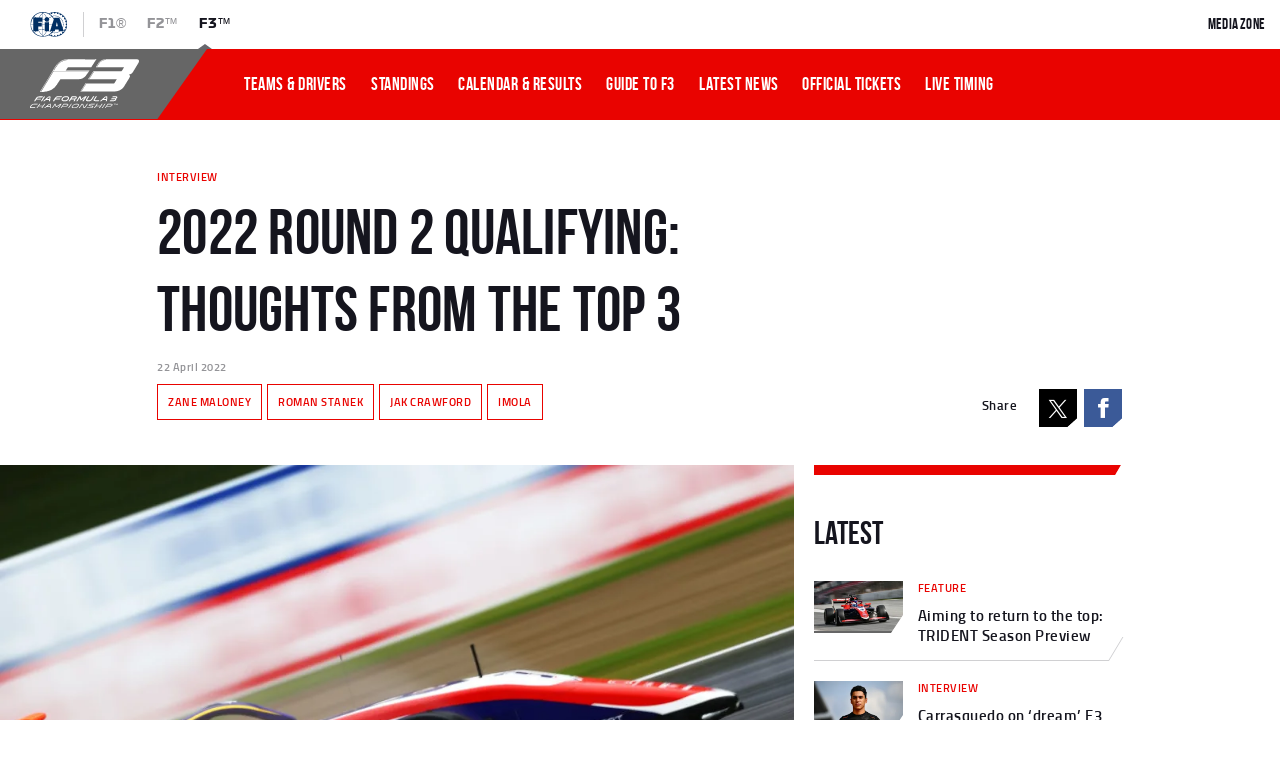

--- FILE ---
content_type: text/html; charset=utf-8
request_url: https://www.fiaformula3.com/Latest/6ubgtG6Dam6VCIvCH9C1sn/2022-round-2-qualifying-thoughts-from-the-top-3
body_size: 49287
content:
<!DOCTYPE html><html lang="en"><head><meta http-equiv="Content-Security-Policy" content="object-src &#x27;none&#x27;; frame-src chartbeat.com *.chartbeat.com cdn.privacy-mgmt.com *.ecal.com; block-all-mixed-content"/><title>2022 Round 2 Qualifying: Thoughts From the Top 3</title><meta charSet="utf-8"/><meta name="viewport" content="initial-scale=1.0, width=device-width"/><meta http-equiv="Accept-CH" content="DPR, Width, Viewport-Width"/><meta name="robots" content="index,follow"/><meta name="description" content="2022 Round 2 Qualifying: Thoughts From the Top 3"/><link rel="manifest" href="/manifest.json"/><link rel="preload" href="/_next/static/chunks/fonts/titilliumweb-regular-webfont-72ba55fd8ddbc976eb21a2955c4edd5c.woff2" as="font" type="font/woff2" crossorigin=""/><link rel="preload" href="/_next/static/chunks/fonts/bebasneue_bold-webfont-60e112fa4d9696fb821be56ffad281f8.woff2" as="font" type="font/woff2" crossorigin=""/><link rel="preload" href="/_next/static/chunks/fonts/bebasneue_regular-webfont-106eb91f51bb2659e642f5cba4a84370.woff2" as="font" type="font/woff2" crossorigin=""/><link rel="preload" href="/_next/static/chunks/fonts/titilliumweb-semibold-webfont-120ed96f50c36c180ee94ed83257ac49.woff2" as="font" type="font/woff2" crossorigin=""/><link rel="preload" href="/_next/static/chunks/fonts/icomoon-0f0e51bafdae7cad0a57b71226e12773.woff" as="font" type="font/woff" crossorigin=""/><link rel="preload" href="/_next/static/chunks/fonts/bebasneue_book-webfont-04ceb458d606b9cb3bd2f86dbad8eb9a.woff2" as="font" type="font/woff2" crossorigin=""/><link rel="preload" href="/_next/static/chunks/fonts/f3-Bold-0c7ecc6dac45cab2fb0ad30a365603f1.woff2" as="font" type="font/woff2" crossorigin=""/><link rel="preload" href="/_next/static/chunks/fonts/f3-Regular-1cd260c69e89e384ba1b250d39f3e911.woff2" as="font" type="font/woff2" crossorigin=""/><link rel="preload" href="/_next/static/chunks/fonts/f3-Italic-e6c21dbd3e3f338e79989da82b41d6ec.woff2" as="font" type="font/woff2" crossorigin=""/><link rel="preload" href="/_next/static/chunks/fonts/f3-Black-f72e55b36f19c5b4b2dc46c1ea1701e0.woff2" as="font" type="font/woff2" crossorigin=""/><link rel="preload" href="/_next/static/chunks/fonts/f3-Wide-8bb9c51b79891c6f2ec65dfc818c3cee.woff2" as="font" type="font/woff2" crossorigin=""/><link rel="preload" href="[data-uri]" as="font" type="font/woff2" crossorigin=""/><link rel="dns-prefetch" href="//static.chartbeat.com"/><link rel="preconnect" href="//static.chartbeat.com"/><link rel="dns-prefetch" href="//res.cloudinary.com"/><link rel="preconnect" href="//res.cloudinary.com"/><link rel="dns-prefetch" href="//www.googletagmanager.com"/><link rel="preconnect" href="//www.googletagmanager.com"/><link rel="dns-prefetch" href="//bam.nr-data.net"/><link rel="preconnect" href="//bam.nr-data.net"/><link rel="dns-prefetch" href="//www.google-analytics.com"/><link rel="preconnect" href="//www.google-analytics.com"/><link rel="preload" href="https://res.cloudinary.com/prod-f2f3/ar_16:9,c_fill,dpr_1.0,f_auto,g_auto,h_563,w_1000/v1/f3/articles/2022/04_April/GettyImages-1392905602" as="image"/><meta name="theme-color" content="#E90300"/><meta property="fb:pages" content="568665409957112"/><meta property="fb:app_id" content="833421847009900"/><meta property="fb:admins" content="568665409957112"/><meta property="og:title" content="2022 Round 2 Qualifying: Thoughts From the Top 3"/><meta property="og:type" content="website"/><meta property="og:url" content="/"/><meta property="og:image" content="https://res.cloudinary.com/prod-f2f3/image/upload/ar_16:9,dpr_1.0,c_fill,f_auto,g_auto,q_auto,w_980/v1650660573/f3/articles/2022/04_April/GettyImages-1392905602"/><meta property="og:site_name" content="FIAFormula3® - The Official F3® Website"/><meta property="og:description" content="2022 Round 2 Qualifying: Thoughts From the Top 3"/><meta name="twitter:card" content="summary_large_image"/><meta name="twitter:site" content="@FIAFormula3"/><meta name="twitter:creator" content="@FIAFormula3"/><meta name="twitter:title" content="2022 Round 2 Qualifying: Thoughts From the Top 3"/><meta name="twitter:description" content="2022 Round 2 Qualifying: Thoughts From the Top 3"/><meta name="twitter:image" content="https://res.cloudinary.com/prod-f2f3/image/upload/ar_16:9,dpr_1.0,c_fill,f_auto,g_auto,q_auto,w_980/v1650660573/f3/articles/2022/04_April/GettyImages-1392905602"/><link rel="icon" sizes="192x192" href="[data-uri]"/><link rel="icon" sizes="128x128" href="[data-uri]"/><link rel="apple-touch-icon" href="[data-uri]"/><link rel="icon" sizes="32x32" href="[data-uri]"/><link rel="icon" sizes="16x16" href="[data-uri]"/><script async="" src="https://www.googletagmanager.com/gtag/js?id=UA-100580554-1"></script><script type="text/javascript" defer="">window.dataLayer = window.dataLayer || [];
  function gtag(){dataLayer.push(arguments);}
  gtag('js', new Date());
  gtag('config', "UA-100580554-1")</script><script type="text/javascript" defer="">window.NREUM || (NREUM = {}); NREUM.init = { privacy: { cookies_enabled: true } }; 
window.NREUM || (NREUM = {}), __nr_require = function (t, e, n) {
      function r(n) { if (!e[n]) { var o = e[n] = { exports: {} }; t[n][0].call(o.exports, function (e) { var o = t[n][1][e]; return r(o || e) }, o, o.exports) } return e[n].exports } if ("function"==typeof __nr_require)return __nr_require;for(var o=0;o<n.length;o++)r(n[o]);return r}({1:[function(t,e,n){function r(t){try{s.console&&console.log(t)}catch(e){}}var o,i=t("ee"),a=t(25),s={};try{o=localStorage.getItem("__nr_flags").split(","),console&&"function"==typeof console.log&&(s.console=!0,o.indexOf("dev")!==-1&&(s.dev=!0),o.indexOf("nr_dev")!==-1&&(s.nrDev=!0))}catch(c){}s.nrDev&&i.on("internal-error",function(t){r(t.stack)}),s.dev&&i.on("fn-err",function(t,e,n){r(n.stack)}),s.dev&&(r("NR AGENT IN DEVELOPMENT MODE"),r("flags: "+a(s,function(t,e){return t}).join(", ")))},{}],2:[function(t,e,n){function r(t,e,n,r,s){try{l?l-=1:o(s||new UncaughtException(t,e,n),!0)}catch(f){try{i("ierr",[f,c.now(),!0])}catch(d){}}return"function"==typeof u&&u.apply(this,a(arguments))}function UncaughtException(t,e,n){this.message=t||"Uncaught error with no additional information",this.sourceURL=e,this.line=n}function o(t,e){var n=e?null:c.now();i("err",[t,n])}var i=t("handle"),a=t(26),s=t("ee"),c=t("loader"),f=t("gos"),u=window.onerror,d=!1,p="nr@seenError",l=0;c.features.err=!0,t(1),window.onerror=r;try{throw new Error}catch(h){"stack"in h&&(t(13),t(12),"addEventListener"in window&&t(6),c.xhrWrappable&&t(14),d=!0)}s.on("fn-start",function(t,e,n){d&&(l+=1)}),s.on("fn-err",function(t,e,n){d&&!n[p]&&(f(n,p,function(){return!0}),this.thrown=!0,o(n))}),s.on("fn-end",function(){d&&!this.thrown&&l>0&&(l-=1)}),s.on("internal-error",function(t){i("ierr",[t,c.now(),!0])})},{}],3:[function(t,e,n){t("loader").features.ins=!0},{}],4:[function(t,e,n){function r(){L++,C=g.hash,this[u]=y.now()}function o(){L--,g.hash!==C&&i(0,!0);var t=y.now();this[h]=~~this[h]+t-this[u],this[d]=t}function i(t,e){E.emit("newURL",[""+g,e])}function a(t,e){t.on(e,function(){this[e]=y.now()})}var s="-start",c="-end",f="-body",u="fn"+s,d="fn"+c,p="cb"+s,l="cb"+c,h="jsTime",m="fetch",v="addEventListener",w=window,g=w.location,y=t("loader");if(w[v]&&y.xhrWrappable){var x=t(10),b=t(11),E=t(8),O=t(6),R=t(13),P=t(7),T=t(14),N=t(9),M=t("ee"),S=M.get("tracer");t(16),y.features.spa=!0;var C,L=0;M.on(u,r),M.on(p,r),M.on(d,o),M.on(l,o),M.buffer([u,d,"xhr-done","xhr-resolved"]),O.buffer([u]),R.buffer(["setTimeout"+c,"clearTimeout"+s,u]),T.buffer([u,"new-xhr","send-xhr"+s]),P.buffer([m+s,m+"-done",m+f+s,m+f+c]),E.buffer(["newURL"]),x.buffer([u]),b.buffer(["propagate",p,l,"executor-err","resolve"+s]),S.buffer([u,"no-"+u]),N.buffer(["new-jsonp","cb-start","jsonp-error","jsonp-end"]),a(T,"send-xhr"+s),a(M,"xhr-resolved"),a(M,"xhr-done"),a(P,m+s),a(P,m+"-done"),a(N,"new-jsonp"),a(N,"jsonp-end"),a(N,"cb-start"),E.on("pushState-end",i),E.on("replaceState-end",i),w[v]("hashchange",i,!0),w[v]("load",i,!0),w[v]("popstate",function(){i(0,L>1)},!0)}},{}],5:[function(t,e,n){function r(t){}if(window.performance&&window.performance.timing&&window.performance.getEntriesByType){var o=t("ee"),i=t("handle"),a=t(13),s=t(12),c="learResourceTimings",f="addEventListener",u="resourcetimingbufferfull",d="bstResource",p="resource",l="-start",h="-end",m="fn"+l,v="fn"+h,w="bstTimer",g="pushState",y=t("loader");y.features.stn=!0,t(8),"addEventListener"in window&&t(6);var x=NREUM.o.EV;o.on(m,function(t,e){var n=t[0];n instanceof x&&(this.bstStart=y.now())}),o.on(v,function(t,e){var n=t[0];n instanceof x&&i("bst",[n,e,this.bstStart,y.now()])}),a.on(m,function(t,e,n){this.bstStart=y.now(),this.bstType=n}),a.on(v,function(t,e){i(w,[e,this.bstStart,y.now(),this.bstType])}),s.on(m,function(){this.bstStart=y.now()}),s.on(v,function(t,e){i(w,[e,this.bstStart,y.now(),"requestAnimationFrame"])}),o.on(g+l,function(t){this.time=y.now(),this.startPath=location.pathname+location.hash}),o.on(g+h,function(t){i("bstHist",[location.pathname+location.hash,this.startPath,this.time])}),f in window.performance&&(window.performance["c"+c]?window.performance[f](u,function(t){i(d,[window.performance.getEntriesByType(p)]),window.performance["c"+c]()},!1):window.performance[f]("webkit"+u,function(t){i(d,[window.performance.getEntriesByType(p)]),window.performance["webkitC"+c]()},!1)),document[f]("scroll",r,{passive:!0}),document[f]("keypress",r,!1),document[f]("click",r,!1)}},{}],6:[function(t,e,n){function r(t){for(var e=t;e&&!e.hasOwnProperty(u);)e=Object.getPrototypeOf(e);e&&o(e)}function o(t){s.inPlace(t,[u,d],"-",i)}function i(t,e){return t[1]}var a=t("ee").get("events"),s=t("wrap-function")(a,!0),c=t("gos"),f=XMLHttpRequest,u="addEventListener",d="removeEventListener";e.exports=a,"getPrototypeOf"in Object?(r(document),r(window),r(f.prototype)):f.prototype.hasOwnProperty(u)&&(o(window),o(f.prototype)),a.on(u+"-start",function(t,e){var n=t[1],r=c(n,"nr@wrapped",function(){function t(){if("function"==typeof n.handleEvent)return n.handleEvent.apply(n,arguments)}var e={object:t,"function":n}[typeof n];return e?s(e,"fn-",null,e.name||"anonymous"):n});this.wrapped=t[1]=r}),a.on(d+"-start",function(t){t[1]=this.wrapped||t[1]})},{}],7:[function(t,e,n){function r(t,e,n){var r=t[e];"function"==typeof r&&(t[e]=function(){var t=i(arguments),e={};o.emit(n+"before-start",[t],e);var a;e[m]&&e[m].dt&&(a=e[m].dt);var s=r.apply(this,t);return o.emit(n+"start",[t,a],s),s.then(function(t){return o.emit(n+"end",[null,t],s),t},function(t){throw o.emit(n+"end",[t],s),t})})}var o=t("ee").get("fetch"),i=t(26),a=t(25);e.exports=o;var s=window,c="fetch-",f=c+"body-",u=["arrayBuffer","blob","json","text","formData"],d=s.Request,p=s.Response,l=s.fetch,h="prototype",m="nr@context";d&&p&&l&&(a(u,function(t,e){r(d[h],e,f),r(p[h],e,f)}),r(s,"fetch",c),o.on(c+"end",function(t,e){var n=this;if(e){var r=e.headers.get("content-length");null!==r&&(n.rxSize=r),o.emit(c+"done",[null,e],n)}else o.emit(c+"done",[t],n)}))},{}],8:[function(t,e,n){var r=t("ee").get("history"),o=t("wrap-function")(r);e.exports=r;var i=window.history&&window.history.constructor&&window.history.constructor.prototype,a=window.history;i&&i.pushState&&i.replaceState&&(a=i),o.inPlace(a,["pushState","replaceState"],"-")},{}],9:[function(t,e,n){function r(t){function e(){c.emit("jsonp-end",[],p),t.removeEventListener("load",e,!1),t.removeEventListener("error",n,!1)}function n(){c.emit("jsonp-error",[],p),c.emit("jsonp-end",[],p),t.removeEventListener("load",e,!1),t.removeEventListener("error",n,!1)}var r=t&&"string"==typeof t.nodeName&&"script"===t.nodeName.toLowerCase();if(r){var o="function"==typeof t.addEventListener;if(o){var a=i(t.src);if(a){var u=s(a),d="function"==typeof u.parent[u.key];if(d){var p={};f.inPlace(u.parent,[u.key],"cb-",p),t.addEventListener("load",e,!1),t.addEventListener("error",n,!1),c.emit("new-jsonp",[t.src],p)}}}}}function o(){return"addEventListener"in window}function i(t){var e=t.match(u);return e?e[1]:null}function a(t,e){var n=t.match(p),r=n[1],o=n[3];return o?a(o,e[r]):e[r]}function s(t){var e=t.match(d);return e&&e.length>=3?{key:e[2],parent:a(e[1],window)}:{key:t,parent:window}}var c=t("ee").get("jsonp"),f=t("wrap-function")(c);if(e.exports=c,o()){var u=/[?&](?:callback|cb)=([^&#]+)/,d=/(.*)\.([^.]+)/,p=/^(\w+)(\.|$)(.*)$/,l=["appendChild","insertBefore","replaceChild"];Node&&Node.prototype&&Node.prototype.appendChild?f.inPlace(Node.prototype,l,"dom-"):(f.inPlace(HTMLElement.prototype,l,"dom-"),f.inPlace(HTMLHeadElement.prototype,l,"dom-"),f.inPlace(HTMLBodyElement.prototype,l,"dom-")),c.on("dom-start",function(t){r(t[0])})}},{}],10:[function(t,e,n){var r=t("ee").get("mutation"),o=t("wrap-function")(r),i=NREUM.o.MO;e.exports=r,i&&(window.MutationObserver=function(t){return this instanceof i?new i(o(t,"fn-")):i.apply(this,arguments)},MutationObserver.prototype=i.prototype)},{}],11:[function(t,e,n){function r(t){var e=a.context(),n=s(t,"executor-",e),r=new f(n);return a.context(r).getCtx=function(){return e},a.emit("new-promise",[r,e],e),r}function o(t,e){return e}var i=t("wrap-function"),a=t("ee").get("promise"),s=i(a),c=t(25),f=NREUM.o.PR;e.exports=a,f&&(window.Promise=r,["all","race"].forEach(function(t){var e=f[t];f[t]=function(n){function r(t){return function(){a.emit("propagate",[null,!o],i),o=o||!t}}var o=!1;c(n,function(e,n){Promise.resolve(n).then(r("all"===t),r(!1))});var i=e.apply(f,arguments),s=f.resolve(i);return s}}),["resolve","reject"].forEach(function(t){var e=f[t];f[t]=function(t){var n=e.apply(f,arguments);return t!==n&&a.emit("propagate",[t,!0],n),n}}),f.prototype["catch"]=function(t){return this.then(null,t)},f.prototype=Object.create(f.prototype,{constructor:{value:r}}),c(Object.getOwnPropertyNames(f),function(t,e){try{r[e]=f[e]}catch(n){}}),a.on("executor-start",function(t){t[0]=s(t[0],"resolve-",this),t[1]=s(t[1],"resolve-",this)}),a.on("executor-err",function(t,e,n){t[1](n)}),s.inPlace(f.prototype,["then"],"then-",o),a.on("then-start",function(t,e){this.promise=e,t[0]=s(t[0],"cb-",this),t[1]=s(t[1],"cb-",this)}),a.on("then-end",function(t,e,n){this.nextPromise=n;var r=this.promise;a.emit("propagate",[r,!0],n)}),a.on("cb-end",function(t,e,n){a.emit("propagate",[n,!0],this.nextPromise)}),a.on("propagate",function(t,e,n){this.getCtx&&!e||(this.getCtx=function(){if(t instanceof Promise)var e=a.context(t);return e&&e.getCtx?e.getCtx():this})}),r.toString=function(){return""+f})},{}],12:[function(t,e,n){var r=t("ee").get("raf"),o=t("wrap-function")(r),i="equestAnimationFrame";e.exports=r,o.inPlace(window,["r"+i,"mozR"+i,"webkitR"+i,"msR"+i],"raf-"),r.on("raf-start",function(t){t[0]=o(t[0],"fn-")})},{}],13:[function(t,e,n){function r(t,e,n){t[0]=a(t[0],"fn-",null,n)}function o(t,e,n){this.method=n,this.timerDuration=isNaN(t[1])?0:+t[1],t[0]=a(t[0],"fn-",this,n)}var i=t("ee").get("timer"),a=t("wrap-function")(i),s="setTimeout",c="setInterval",f="clearTimeout",u="-start",d="-";e.exports=i,a.inPlace(window,[s,"setImmediate"],s+d),a.inPlace(window,[c],c+d),a.inPlace(window,[f,"clearImmediate"],f+d),i.on(c+u,r),i.on(s+u,o)},{}],14:[function(t,e,n){function r(t,e){d.inPlace(e,["onreadystatechange"],"fn-",s)}function o(){var t=this,e=u.context(t);t.readyState>3&&!e.resolved&&(e.resolved=!0,u.emit("xhr-resolved",[],t)),d.inPlace(t,g,"fn-",s)}function i(t){y.push(t),h&&(b?b.then(a):v?v(a):(E=-E,O.data=E))}function a(){for(var t=0;t<y.length;t++)r([],y[t]);y.length&&(y=[])}function s(t,e){return e}function c(t,e){for(var n in t)e[n]=t[n];return e}t(6);var f=t("ee"),u=f.get("xhr"),d=t("wrap-function")(u),p=NREUM.o,l=p.XHR,h=p.MO,m=p.PR,v=p.SI,w="readystatechange",g=["onload","onerror","onabort","onloadstart","onloadend","onprogress","ontimeout"],y=[];e.exports=u;var x=window.XMLHttpRequest=function(t){var e=new l(t);try{u.emit("new-xhr",[e],e),e.addEventListener(w,o,!1)}catch(n){try{u.emit("internal-error",[n])}catch(r){}}return e};if(c(l,x),x.prototype=l.prototype,d.inPlace(x.prototype,["open","send"],"-xhr-",s),u.on("send-xhr-start",function(t,e){r(t,e),i(e)}),u.on("open-xhr-start",r),h){var b=m&&m.resolve();if(!v&&!m){var E=1,O=document.createTextNode(E);new h(a).observe(O,{characterData:!0})}}else f.on("fn-end",function(t){t[0]&&t[0].type===w||a()})},{}],15:[function(t,e,n){function r(t){if(!i(t))return null;var e=window.NREUM;if(!e.loader_config)return null;var n=(e.loader_config.accountID||"").toString()||null,r=(e.loader_config.agentID||"").toString()||null,s=(e.loader_config.trustKey||"").toString()||null;if(!n||!r)return null;var c=a.generateCatId(),f=a.generateCatId(),u=Date.now(),d=o(c,f,u,n,r,s);return{header:d,guid:c,traceId:f,timestamp:u}}function o(t,e,n,r,o,i){var a="btoa"in window&&"function"==typeof window.btoa;if(!a)return null;var s={v:[0,1],d:{ty:"Browser",ac:r,ap:o,id:t,tr:e,ti:n}};return i&&r!==i&&(s.d.tk=i),btoa(JSON.stringify(s))}function i(t){var e=!1,n=!1,r={};if("init"in NREUM&&"distributed_tracing"in NREUM.init&&(r=NREUM.init.distributed_tracing,n=!!r.enabled),n)if(t.sameOrigin)e=!0;else if(r.allowed_origins instanceof Array)for(var o=0;o<r.allowed_origins.length;o++){var i=s(r.allowed_origins[o]);if(t.hostname===i.hostname&&t.protocol===i.protocol&&t.port===i.port){e=!0;break}}return n&&e}var a=t(23),s=t(17);e.exports={generateTracePayload:r,shouldGenerateTrace:i}},{}],16:[function(t,e,n){function r(t){var e=this.params,n=this.metrics;if(!this.ended){this.ended=!0;for(var r=0;r<p;r++)t.removeEventListener(d[r],this.listener,!1);e.aborted||(n.duration=a.now()-this.startTime,this.loadCaptureCalled||4!==t.readyState?null==e.status&&(e.status=0):i(this,t),n.cbTime=this.cbTime,u.emit("xhr-done",[t],t),s("xhr",[e,n,this.startTime]))}}function o(t,e){var n=c(e),r=t.params;r.host=n.hostname+":"+n.port,r.pathname=n.pathname,t.parsedOrigin=c(e),t.sameOrigin=t.parsedOrigin.sameOrigin}function i(t,e){t.params.status=e.status;var n=v(e,t.lastSize);if(n&&(t.metrics.rxSize=n),t.sameOrigin){var r=e.getResponseHeader("X-NewRelic-App-Data");r&&(t.params.cat=r.split(", ").pop())}t.loadCaptureCalled=!0}var a=t("loader");if(a.xhrWrappable){var s=t("handle"),c=t(17),f=t(15).generateTracePayload,u=t("ee"),d=["load","error","abort","timeout"],p=d.length,l=t("id"),h=t(21),m=t(20),v=t(18),w=window.XMLHttpRequest;a.features.xhr=!0,t(14),t(7),u.on("new-xhr",function(t){var e=this;e.totalCbs=0,e.called=0,e.cbTime=0,e.end=r,e.ended=!1,e.xhrGuids={},e.lastSize=null,e.loadCaptureCalled=!1,t.addEventListener("load",function(n){i(e,t)},!1),h&&(h>34||h<10)||window.opera||t.addEventListener("progress",function(t){e.lastSize=t.loaded},!1)}),u.on("open-xhr-start",function(t){this.params={method:t[0]},o(this,t[1]),this.metrics={}}),u.on("open-xhr-end",function(t,e){"loader_config"in NREUM&&"xpid"in NREUM.loader_config&&this.sameOrigin&&e.setRequestHeader("X-NewRelic-ID",NREUM.loader_config.xpid);var n=f(this.parsedOrigin);n&&n.header&&(e.setRequestHeader("newrelic",n.header),this.dt=n)}),u.on("send-xhr-start",function(t,e){var n=this.metrics,r=t[0],o=this;if(n&&r){var i=m(r);i&&(n.txSize=i)}this.startTime=a.now(),this.listener=function(t){try{"abort"!==t.type||o.loadCaptureCalled||(o.params.aborted=!0),("load"!==t.type||o.called===o.totalCbs&&(o.onloadCalled||"function"!=typeof e.onload))&&o.end(e)}catch(n){try{u.emit("internal-error",[n])}catch(r){}}};for(var s=0;s<p;s++)e.addEventListener(d[s],this.listener,!1)}),u.on("xhr-cb-time",function(t,e,n){this.cbTime+=t,e?this.onloadCalled=!0:this.called+=1,this.called!==this.totalCbs||!this.onloadCalled&&"function"==typeof n.onload||this.end(n)}),u.on("xhr-load-added",function(t,e){var n=""+l(t)+!!e;this.xhrGuids&&!this.xhrGuids[n]&&(this.xhrGuids[n]=!0,this.totalCbs+=1)}),u.on("xhr-load-removed",function(t,e){var n=""+l(t)+!!e;this.xhrGuids&&this.xhrGuids[n]&&(delete this.xhrGuids[n],this.totalCbs-=1)}),u.on("addEventListener-end",function(t,e){e instanceof w&&"load"===t[0]&&u.emit("xhr-load-added",[t[1],t[2]],e)}),u.on("removeEventListener-end",function(t,e){e instanceof w&&"load"===t[0]&&u.emit("xhr-load-removed",[t[1],t[2]],e)}),u.on("fn-start",function(t,e,n){e instanceof w&&("onload"===n&&(this.onload=!0),("load"===(t[0]&&t[0].type)||this.onload)&&(this.xhrCbStart=a.now()))}),u.on("fn-end",function(t,e){this.xhrCbStart&&u.emit("xhr-cb-time",[a.now()-this.xhrCbStart,this.onload,e],e)}),u.on("fetch-before-start",function(t){var e,n=t[1]||{};"string"==typeof t[0]?e=t[0]:t[0]&&t[0].url&&(e=t[0].url),e&&(this.parsedOrigin=c(e),this.sameOrigin=this.parsedOrigin.sameOrigin);var r=f(this.parsedOrigin);if(r&&r.header){var o=r.header;if("string"==typeof t[0]){var i={};for(var a in n)i[a]=n[a];i.headers=new Headers(n.headers||{}),i.headers.set("newrelic",o),this.dt=r,t.length>1?t[1]=i:t.push(i)}else t[0]&&t[0].headers&&(t[0].headers.append("newrelic",o),this.dt=r)}})}},{}],17:[function(t,e,n){var r={};e.exports=function(t){if(t in r)return r[t];var e=document.createElement("a"),n=window.location,o={};e.href=t,o.port=e.port;var i=e.href.split("://");!o.port&&i[1]&&(o.port=i[1].split("/")[0].split("@").pop().split(":")[1]),o.port&&"0"!==o.port||(o.port="https"===i[0]?"443":"80"),o.hostname=e.hostname||n.hostname,o.pathname=e.pathname,o.protocol=i[0],"/"!==o.pathname.charAt(0)&&(o.pathname="/"+o.pathname);var a=!e.protocol||":"===e.protocol||e.protocol===n.protocol,s=e.hostname===document.domain&&e.port===n.port;return o.sameOrigin=a&&(!e.hostname||s),"/"===o.pathname&&(r[t]=o),o}},{}],18:[function(t,e,n){function r(t,e){var n=t.responseType;return"json"===n&&null!==e?e:"arraybuffer"===n||"blob"===n||"json"===n?o(t.response):"text"===n||""===n||void 0===n?o(t.responseText):void 0}var o=t(20);e.exports=r},{}],19:[function(t,e,n){function r(){}function o(t,e,n){return function(){return i(t,[f.now()].concat(s(arguments)),e?null:this,n),e?void 0:this}}var i=t("handle"),a=t(25),s=t(26),c=t("ee").get("tracer"),f=t("loader"),u=NREUM;"undefined"==typeof window.newrelic&&(newrelic=u);var d=["setPageViewName","setCustomAttribute","setErrorHandler","finished","addToTrace","inlineHit","addRelease"],p="api-",l=p+"ixn-";a(d,function(t,e){u[e]=o(p+e,!0,"api")}),u.addPageAction=o(p+"addPageAction",!0),u.setCurrentRouteName=o(p+"routeName",!0),e.exports=newrelic,u.interaction=function(){return(new r).get()};var h=r.prototype={createTracer:function(t,e){var n={},r=this,o="function"==typeof e;return i(l+"tracer",[f.now(),t,n],r),function(){if(c.emit((o?"":"no-")+"fn-start",[f.now(),r,o],n),o)try{return e.apply(this,arguments)}catch(t){throw c.emit("fn-err",[arguments,this,t],n),t}finally{c.emit("fn-end",[f.now()],n)}}}};a("actionText,setName,setAttribute,save,ignore,onEnd,getContext,end,get".split(","),function(t,e){h[e]=o(l+e)}),newrelic.noticeError=function(t,e){"string"==typeof t&&(t=new Error(t)),i("err",[t,f.now(),!1,e])}},{}],20:[function(t,e,n){e.exports=function(t){if("string"==typeof t&&t.length)return t.length;if("object"==typeof t){if("undefined"!=typeof ArrayBuffer&&t instanceof ArrayBuffer&&t.byteLength)return t.byteLength;if("undefined"!=typeof Blob&&t instanceof Blob&&t.size)return t.size;if(!("undefined"!=typeof FormData&&t instanceof FormData))try{return JSON.stringify(t).length}catch(e){return}}}},{}],21:[function(t,e,n){var r=0,o=navigator.userAgent.match(/Firefox[\/\s](\d+\.\d+)/);o&&(r=+o[1]),e.exports=r},{}],22:[function(t,e,n){function r(t,e){var n=t.getEntries();n.forEach(function(t){"first-paint"===t.name?c("timing",["fp",Math.floor(t.startTime)]):"first-contentful-paint"===t.name&&c("timing",["fcp",Math.floor(t.startTime)])})}function o(t,e){var n=t.getEntries();n.length>0&&c("lcp",[n[n.length-1]])}function i(t){if(t instanceof u&&!p){var e,n=Math.round(t.timeStamp);e=n>1e12?Date.now()-n:f.now()-n,p=!0,c("timing",["fi",n,{type:t.type,fid:e}])}}if(!("init"in NREUM&&"page_view_timing"in NREUM.init&&"enabled"in NREUM.init.page_view_timing&&NREUM.init.page_view_timing.enabled===!1)){var a,s,c=t("handle"),f=t("loader"),u=NREUM.o.EV;if("PerformanceObserver"in window&&"function"==typeof window.PerformanceObserver){a=new PerformanceObserver(r),s=new PerformanceObserver(o);try{a.observe({entryTypes:["paint"]}),s.observe({entryTypes:["largest-contentful-paint"]})}catch(d){}}if("addEventListener"in document){var p=!1,l=["click","keydown","mousedown","pointerdown","touchstart"];l.forEach(function(t){document.addEventListener(t,i,!1)})}}},{}],23:[function(t,e,n){function r(){function t(){return e?15&e[n++]:16*Math.random()|0}var e=null,n=0,r=window.crypto||window.msCrypto;r&&r.getRandomValues&&(e=r.getRandomValues(new Uint8Array(31)));for(var o,i="xxxxxxxx-xxxx-4xxx-yxxx-xxxxxxxxxxxx",a="",s=0;s<i.length;s++)o=i[s],"x"===o?a+=t().toString(16):"y"===o?(o=3&t()|8,a+=o.toString(16)):a+=o;return a}function o(){function t(){return e?15&e[n++]:16*Math.random()|0}var e=null,n=0,r=window.crypto||window.msCrypto;r&&r.getRandomValues&&Uint8Array&&(e=r.getRandomValues(new Uint8Array(31)));for(var o=[],i=0;i<16;i++)o.push(t().toString(16));return o.join("")}e.exports={generateUuid:r,generateCatId:o}},{}],24:[function(t,e,n){function r(t,e){if(!o)return!1;if(t!==o)return!1;if(!e)return!0;if(!i)return!1;for(var n=i.split("."),r=e.split("."),a=0;a<r.length;a++)if(r[a]!==n[a])return!1;return!0}var o=null,i=null,a=/Version\/(\S+)\s+Safari/;if(navigator.userAgent){var s=navigator.userAgent,c=s.match(a);c&&s.indexOf("Chrome")===-1&&s.indexOf("Chromium")===-1&&(o="Safari",i=c[1])}e.exports={agent:o,version:i,match:r}},{}],25:[function(t,e,n){function r(t,e){var n=[],r="",i=0;for(r in t)o.call(t,r)&&(n[i]=e(r,t[r]),i+=1);return n}var o=Object.prototype.hasOwnProperty;e.exports=r},{}],26:[function(t,e,n){function r(t,e,n){e||(e=0),"undefined"==typeof n&&(n=t?t.length:0);for(var r=-1,o=n-e||0,i=Array(o<0?0:o);++r<o;)i[r]=t[e+r];return i}e.exports=r},{}],27:[function(t,e,n){e.exports={exists:"undefined"!=typeof window.performance&&window.performance.timing&&"undefined"!=typeof window.performance.timing.navigationStart}},{}],ee:[function(t,e,n){function r(){}function o(t){function e(t){return t&&t instanceof r?t:t?c(t,s,i):i()}function n(n,r,o,i){if(!p.aborted||i){t&&t(n,r,o);for(var a=e(o),s=m(n),c=s.length,f=0;f<c;f++)s[f].apply(a,r);var d=u[y[n]];return d&&d.push([x,n,r,a]),a}}function l(t,e){g[t]=m(t).concat(e)}function h(t,e){var n=g[t];if(n)for(var r=0;r<n.length;r++)n[r]===e&&n.splice(r,1)}function m(t){return g[t]||[]}function v(t){return d[t]=d[t]||o(n)}function w(t,e){f(t,function(t,n){e=e||"feature",y[n]=e,e in u||(u[e]=[])})}var g={},y={},x={on:l,addEventListener:l,removeEventListener:h,emit:n,get:v,listeners:m,context:e,buffer:w,abort:a,aborted:!1};return x}function i(){return new r}function a(){(u.api||u.feature)&&(p.aborted=!0,u=p.backlog={})}var s="nr@context",c=t("gos"),f=t(25),u={},d={},p=e.exports=o();p.backlog=u},{}],gos:[function(t,e,n){function r(t,e,n){if(o.call(t,e))return t[e];var r=n();if(Object.defineProperty&&Object.keys)try{return Object.defineProperty(t,e,{value:r,writable:!0,enumerable:!1}),r}catch(i){}return t[e]=r,r}var o=Object.prototype.hasOwnProperty;e.exports=r},{}],handle:[function(t,e,n){function r(t,e,n,r){o.buffer([t],r),o.emit(t,e,n)}var o=t("ee").get("handle");e.exports=r,r.ee=o},{}],id:[function(t,e,n){function r(t){var e=typeof t;return!t||"object"!==e&&"function"!==e?-1:t===window?0:a(t,i,function(){return o++})}var o=1,i="nr@id",a=t("gos");e.exports=r},{}],loader:[function(t,e,n){function r(){if(!E++){var t=b.info=NREUM.info,e=l.getElementsByTagName("script")[0];if(setTimeout(u.abort,3e4),!(t&&t.licenseKey&&t.applicationID&&e))return u.abort();f(y,function(e,n){t[e]||(t[e]=n)}),c("mark",["onload",a()+b.offset],null,"api");var n=l.createElement("script");n.src="https://"+t.agent,e.parentNode.insertBefore(n,e)}}function o(){"complete"===l.readyState&&i()}function i(){c("mark",["domContent",a()+b.offset],null,"api")}function a(){return O.exists&&performance.now?Math.round(performance.now()):(s=Math.max((new Date).getTime(),s))-b.offset}var s=(new Date).getTime(),c=t("handle"),f=t(25),u=t("ee"),d=t(24),p=window,l=p.document,h="addEventListener",m="attachEvent",v=p.XMLHttpRequest,w=v&&v.prototype;NREUM.o={ST:setTimeout,SI:p.setImmediate,CT:clearTimeout,XHR:v,REQ:p.Request,EV:p.Event,PR:p.Promise,MO:p.MutationObserver};var g=""+location,y={beacon:"bam.nr-data.net",errorBeacon:"bam.nr-data.net",agent:"js-agent.newrelic.com/nr-spa-1169.min.js"},x=v&&w&&w[h]&&!/CriOS/.test(navigator.userAgent),b=e.exports={offset:s,now:a,origin:g,features:{},xhrWrappable:x,userAgent:d};t(19),t(22),l[h]?(l[h]("DOMContentLoaded",i,!1),p[h]("load",r,!1)):(l[m]("onreadystatechange",o),p[m]("onload",r)),c("mark",["firstbyte",s],null,"api");var E=0,O=t(27)},{}],"wrap-function":[function(t,e,n){function r(t){return!(t&&t instanceof Function&&t.apply&&!t[a])}var o=t("ee"),i=t(26),a="nr@original",s=Object.prototype.hasOwnProperty,c=!1;e.exports=function(t,e){function n(t,e,n,o){function nrWrapper(){var r,a,s,c;try{a=this,r=i(arguments),s="function"==typeof n?n(r,a):n||{}}catch(f){p([f,"",[r,a,o],s])}u(e+"start",[r,a,o],s);try{return c=t.apply(a,r)}catch(d){throw u(e+"err",[r,a,d],s),d}finally{u(e+"end",[r,a,c],s)}}return r(t)?t:(e||(e=""),nrWrapper[a]=t,d(t,nrWrapper),nrWrapper)}function f(t,e,o,i){o||(o="");var a,s,c,f="-"===o.charAt(0);for(c=0;c<e.length;c++)s=e[c],a=t[s],r(a)||(t[s]=n(a,f?s+o:o,i,s))}function u(n,r,o){if(!c||e){var i=c;c=!0;try{t.emit(n,r,o,e)}catch(a){p([a,n,r,o])}c=i}}function d(t,e){if(Object.defineProperty&&Object.keys)try{var n=Object.keys(t);return n.forEach(function(n){Object.defineProperty(e,n,{get:function(){return t[n]},set:function(e){return t[n]=e,e}})}),e}catch(r){p([r])}for(var o in t)s.call(t,o)&&(e[o]=t[o]);return e}function p(e){try{t.emit("internal-error",e)}catch(n){}}return t||(t=o),n.inPlace=f,n.flag=a,n}},{}]},{},["loader",2,16,5,3,4]);
                    NREUM.loader_config={
                        accountID: "2646498",
                        trustKey: "1460394",
                        agentID: "597913062",
                        licenseKey: "NRJS-0fa7ad5a3a9fb87148a",
                        applicationID: "597913062"
                    };
                    NREUM.info={
                        beacon:"bam.nr-data.net",
                        errorBeacon:"bam.nr-data.net",
                        licenseKey: "NRJS-0fa7ad5a3a9fb87148a",
                        applicationID: "597913062",
                        sa:1
                    };</script><script type="text/javascript" defer="">(function() {
        /** CONFIGURATION START **/
        var _sf_async_config = window._sf_async_config = (window._sf_async_config || {});
        _sf_async_config.uid = 65806;
        _sf_async_config.domain = 'fiaformula3.com'; //CHANGE THIS TO THE ROOT DOMAIN
        _sf_async_config.flickerControl = false;
        _sf_async_config.useCanonical = true;
        _sf_async_config.useCanonicalDomain = true;
        _sf_async_config.sections = ''; // CHANGE THIS TO YOUR SECTION NAME(s)
        _sf_async_config.authors = ''; // CHANGE THIS TO YOUR AUTHOR NAME(s)
        /** CONFIGURATION END **/
        function loadChartbeat() {
            var e = document.createElement('script');
            var n = document.getElementsByTagName('script')[0];
            e.type = 'text/javascript';
            e.async = true;
            e.src = 'https://static.chartbeat.com/js/chartbeat.js';;
            n.parentNode.insertBefore(e, n);
        }
        loadChartbeat();
      })();</script><script async="" src="https://static.chartbeat.com/js/chartbeat_mab.js"></script><script type="application/ld+json">{"@context":"http://schema.org","@type":"NewsArticle","@id":"/Latest/6ubgtG6Dam6VCIvCH9C1sn/2022-round-2-qualifying-thoughts-from-the-top-3","url":"/Latest/6ubgtG6Dam6VCIvCH9C1sn/2022-round-2-qualifying-thoughts-from-the-top-3","mainEntityOfPage":"/Latest/6ubgtG6Dam6VCIvCH9C1sn/2022-round-2-qualifying-thoughts-from-the-top-3","datePublished":"2022-04-22T20:38:37.699Z","dateModified":"2022-04-22T20:50:41.437Z","headline":"2022 Round 2 Qualifying: Thoughts From the Top 3","author":{"@type":"SportsOrganization","@id":"https://www.fiaformula3.com#organization","name":"Fia Formula3"},"metaDescription":"","image":{"@type":"ImageObject","url":"https://res.cloudinary.com/prod-f2f3/image/upload/ar_16:9,dpr_1.0,c_fill,f_auto,g_auto,q_auto,w_980/v1650660573/f3/articles/2022/04_April/GettyImages-1392905602","width":"980","height":"551"},"publisher":{"@type":"Organization","@id":"https://www.fiaformula3.com#organization","name":"Fia Formula3","logo":{"@type":"ImageObject","url":"https://res.cloudinary.com/prod-f2f3/f3/global/placeholder/f3_logo.png","width":"136","height":"62"}}}</script><meta name="next-head-count" content="58"/><link rel="preload" href="/_next/static/css/e5df94be.26a9d95c.chunk.css" as="style"/><link rel="stylesheet" href="/_next/static/css/e5df94be.26a9d95c.chunk.css"/><link rel="preload" href="/_next/static/FRqGM4Uv0rh_paMZ6aUG8/pages/Latest/%5BarticleId%5D/%5BarticleSlug%5D.js" as="script"/><link rel="preload" href="/_next/static/FRqGM4Uv0rh_paMZ6aUG8/pages/_app.js" as="script"/><link rel="preload" href="/_next/static/runtime/webpack-4b444dab214c6491079c.js" as="script"/><link rel="preload" href="/_next/static/chunks/framework.2689030919a9ba0449ff.js" as="script"/><link rel="preload" href="/_next/static/chunks/e5df94be.8d7a43705e3f9a53dfda.js" as="script"/><link rel="preload" href="/_next/static/chunks/commons.44152341b8a883a6e7bc.js" as="script"/><link rel="preload" href="/_next/static/chunks/styles.5fe3ff0b66585d530864.js" as="script"/><link rel="preload" href="/_next/static/runtime/main-5166e69691a30b42a06a.js" as="script"/><link rel="preload" href="/_next/static/chunks/c9c6fe98.4e15934149eb2f97fe80.js" as="script"/><link rel="preload" href="/_next/static/chunks/d6e1aeb5.155d73cc6779b78c97a8.js" as="script"/><link rel="preload" href="/_next/static/chunks/538d9dffe335635eaa6642c081247c397b4004a8.e054820ca079ffdd3f2a.js" as="script"/><link rel="preload" href="/_next/static/chunks/a8327257528e80552d793f40e447da2aade15687.fab0d43bb58d655c2a5e.js" as="script"/><link rel="preload" href="/_next/static/chunks/6f6688900f2262e72c417286c98b2af1db3be066.f397e4fee814f6fa8006.js" as="script"/><link rel="preload" href="/_next/static/chunks/6d191e82cc0c023f9d0ade05c90575cbcc57ac1c.d4d1ef5a4524ad8cdfd2.js" as="script"/><link rel="preload" href="/_next/static/chunks/f20a032373e0921f457f0e46a49e2432cb4f455a.91edccafb47412170463.js" as="script"/></head><body><div id="__next"><div class="theme-f3 site-wrapper"><header class="site-nav"><div class="nav-mobile-wrapper remove-for-app "><div class="nav-mobile-header mobile-nav-helper"><div class="nav-burger"><button type="button" class="menu open" name="button" aria-label="Toggle Menu"><span class="text-hide">Toggle Navigation</span></button></div><div class="logo menu open"><a href="/"><span><img src="[data-uri]" alt="Formula 3" width="300" height="135"/></span></a></div><div class="fia-logo-mb"><a href="https://www.fia.com/" target="_blank" rel="noopener"><img src="[data-uri]" alt="Federation Internationale de l&#x27;Automobile"/></a></div></div><div class="nav-wrapper"><div class="nav-primary table-footer-group" id="primaryNav"><div class="nav-width"><div class="logo"><a href="/"><span><img src="[data-uri]" alt="Formula 3" width="300" height="135"/></span></a></div><div class="primary-links"><ul><li><a class="nav-mainlink" href="/Teams-and-Drivers">TEAMS & DRIVERS</a></li><li><a class="nav-mainlink" href="/Standings/Driver">STANDINGS</a></li><li><a class="nav-mainlink" href="/Calendar">CALENDAR & RESULTS</a></li><li><a class="nav-mainlink" href="/Latest/Tag/4FA4BZK38bvLnnFIlRB9lt/Guide-To">Guide To f3</a></li><li><a class="nav-mainlink" href="/Latest">LATEST NEWS</a></li><li><a class="nav-mainlink" href="https://www.fiaformula3.com/About/7j9xkDPHT9MpA55yDSdLho/official-ticket-packages-f3" target="_blank">OFFICIAL TICKETS</a></li><li><a class="nav-mainlink" href="/livetiming/index.html">LIVE TIMING</a></li></ul></div></div></div><div class="nav-global table-header-group" id="globalNav"><div class="nav-global-wrapper nav-width"><div class="logo"><a href="https://www.fia.com/" target="_blank" rel="noopener"><img src="[data-uri]" alt="Federation Internationale de l&#x27;Automobile"/></a></div><div class="wrapper-global-nav"><div class="global-links"><ul><li><a href="/About/Media-Zone">Media Zone</a></li></ul></div></div><div class="f2-f3-nav"><ul><li><a href="https://www.formula1.com/" class="f2f3-grey" target="_blank" rel="noopener"><span>F1<sup>®</sup></span><img src="[data-uri]" alt="Formula 1®"/><i class="d-md-block d-lg-none icon icon-external-link"></i></a></li><li><a class="f2f3-grey" href="https://www.fiaformula2.com/" target="_blank" rel="noopener"><span>F2<sup>™</sup></span><img src="[data-uri]" alt="Formula 2®"/><i class="d-md-block d-lg-none icon icon-external-link"></i></a></li><li><a class="f2f3-black" href="/"><span>F3<sup>™</sup></span><img src="[data-uri]" alt="Formula 3®"/><i class="d-md-block d-lg-none icon icon-external-link"></i></a></li></ul></div></div></div><div class="nav-backdrop"></div></div></div></header><div><div class="f1-article"><div class="f1-article--hero f1-article--pattern f1-article--pattern-theme "><div class="container f1-color--theme"><div class="row"><div class="col-lg-12"><div class="row"><div class="col-lg-8 offset-xl-1 f1-article--content"><div class="f1-article--title"><p class="f1-article--category font-tag"><span class="">Interview</span></p><h1>2022 Round 2 Qualifying: Thoughts From the Top 3</h1></div><span class="f1-article--date font-tag">22 April 2022</span></div></div><div class="row"><div class="d-none d-md-block col-lg-8 offset-xl-1"><ul class="f1-tag-list "><li><a class="font-tag" target="_blank" href="/Latest/Tag/4Nh1B5O7nngDTEY2z5DhUO/ZANE-MALONEY">ZANE MALONEY</a></li><li><a class="font-tag" target="_blank" href="/Latest/Tag/2bb4bvYVRMR25wWE4lwNyc/ROMAN-STANEK">ROMAN STANEK</a></li><li><a class="font-tag" target="_blank" href="/Latest/Tag/3copdzzzW39KEjxStELrDO/JAK-CRAWFORD">JAK CRAWFORD</a></li><li><a class="font-tag" target="_blank" href="/Latest/Tag/169RzRY0db8f3LXXuHFNag/IMOLA">IMOLA</a></li></ul></div><div class="d-none d-lg-block col-lg-4 col-xl-3"><div class="social-share-wrapper d-none d-md-table"><span class="font-label title">Share</span><ul class="social-links-wrapper"><li><a data-social-type="twitter" class="link-twitter"><button aria-label="twitter" class="react-share__ShareButton" style="background-color:transparent;border:none;padding:0;font:inherit;color:inherit;cursor:pointer"><i class="icon icon-twitter-x"></i></button></a></li><li><a data-social-type="facebook" href="https://www.facebook.com/sharer/sharer.php?u=" class="link-facebook">Facebook<i class="icon icon-facebook"></i></a></li></ul></div></div></div><div class="row"><div class="col-lg-8 col-xl-9"><div class="f1-image--parent"><div class="f1-image--wrapper"><img width="1000" height="563" src="https://res.cloudinary.com/prod-f2f3/ar_16:9,c_fill,dpr_1.0,f_auto,g_auto,h_563,w_1000/v1/f3/articles/2022/04_April/GettyImages-1392905602" alt="default image" crossorigin="anonymous"/></div></div></div><div class="d-none d-lg-block col-lg-4 col-xl-3"><aside><div class="f1-article--latest"><h3>Latest</h3><a class="d-none d-md-flex f1-cc f1-stay-mobile " href="/Latest/7LaTvXPyO8JlKaE37874al/aiming-to-return-to-the-top-trident-season-preview"><div class="f1-cc--image"><img width="300" height="169" loading="lazy" alt="Aiming to return to the top TRIDENT Season Preview" crossorigin="anonymous" data-src="https://res.cloudinary.com/prod-f2f3/ar_16:9,c_fill,dpr_1.0,f_auto,g_auto,h_169,w_300/v1/f3/articles/2026/01_January/GettyImages-2241369603"/></div><div class="f1-cc--caption"><i class="icon icon-Image"></i><h3 class="font-tag">Feature<!-- --> </h3><p class="font-text-title">Aiming to return to the top: TRIDENT Season Preview</p></div></a><a class="d-none d-md-flex f1-cc f1-stay-mobile " href="/Latest/4GWCZBYVJ9thhnbgLWdBOM/carrasquedo-on-dream-f3-opportunity-and-joining-van-amersfoort-racing-in"><div class="f1-cc--image"><img width="300" height="169" loading="lazy" alt="Carrasquedo on dream F3 opportunity and joining Van Amersfoort Racing in 2026" crossorigin="anonymous" data-src="https://res.cloudinary.com/prod-f2f3/ar_16:9,c_fill,dpr_1.0,f_auto,g_auto,h_169,w_300/v1/f3/articles/2026/01_January/DSC_3241_JgTCwq1U"/></div><div class="f1-cc--caption"><i class="icon icon-Image"></i><h3 class="font-tag">Interview<!-- --> </h3><p class="font-text-title">Carrasquedo on ‘dream’ F3 opportunity and joining Van Amersfoort Racing in 2026</p></div></a><a class="d-none d-md-flex f1-cc f1-stay-mobile " href="/Latest/fK9x6jX4wwF0p1Uz4LPN6/jin-nakamura-f3-an-exciting-challenge-with-hitech-tgr"><div class="f1-cc--image"><img width="300" height="169" loading="lazy" alt="Jin Nakamura F3 an exciting challenge with Hitech TGR" crossorigin="anonymous" data-src="https://res.cloudinary.com/prod-f2f3/ar_16:9,c_fill,dpr_1.0,f_auto,g_auto,h_169,w_300/v1/f3/articles/2026/01_January/DSC_9517_I2RuuGL8"/></div><div class="f1-cc--caption"><i class="icon icon-Image"></i><h3 class="font-tag">Interview<!-- --> </h3><p class="font-text-title">Jin Nakamura: ‘F3 an exciting challenge’ with Hitech TGR</p></div></a><p class="f1-article--view-all"><a class="link link--cta" href="/Latest">View all latest news <i class="icon icon-chevron-right"></i></a></p></div></aside></div></div></div></div></div></div><div class="f1-article--pattern f1-article--pattern-gray3"><div class="container"><div class="row"><div class="col-lg-8 col-xl-7 offset-xl-1 f1-article--body"><div class="rich-text font-text-body"><p><strong>Thoughts from Maloney, Stanek and Crawford</strong></p><p><strong>FIA Formula 3: Zane Maloney, first pole position in Formula 3, here in Imola for you today in the Qualifying session. What does this result mean to you?</strong></p><p><strong>Zane Maloney:</strong> Of course, it means a lot, in Bahrain we were able to be close to the front end, which was good and we&#x27;ve done a lot of work in the two tests, in Bahrain and Jerez and it paid off. Lots of stuff, lots of sim, lots of karting and going through everything with Giacomo and the team so it paid off and I&#x27;m really happy to get the pole. </p><p><strong>FIA Formula 3: Can you take us through this session, because it&#x27;s been a challenging and tricky day but how was the Qualifying session for you?</strong></p><p><strong>Maloney:</strong> Yeah it was very chaotic, as a team, we were only able to do one single lap in practice as we waited a little bit, so going into Quali we had no references, nothing, so it was very difficult. Of course in Qualifying in the drying conditions every lap was going to be quicker, we knew that going in. So it was about being the last car on track or trying to be the last car on the track. Like always, Giacomo got the plan absolutely perfect and to be honest I didn&#x27;t think I was going to be on pole until I got told, because for me it didn&#x27;t really feel like the best lap I&#x27;ve ever done in my life. So I was actually quite annoyed with myself until I got told, but in the end, in these conditions, it&#x27;s not about the perfect lap it&#x27;s about putting together as much as possible and we were able to do that, so very happy. </p><p><strong>FIA Formula 3: Obviously pole position today means that you will be starting from P12 tomorrow. It will be a different story and we know that this track is quite tricky when it comes to overtaking, or at least that&#x27;s what&#x27;s expected. What are your hopes for the Sprint Race?</strong></p><p><strong>Maloney:</strong> Well I think tomorrow is meant to be dry so likely it&#x27;s going to be the first time we drive in the dry here. It&#x27;s going to be chaotic I can bet that. It&#x27;s going to be, have a good start, stay out of trouble, and any points we can collect in this Championship are a bonus. So yeah, try to collect some points and if opportunities come I&#x27;ll take them and I&#x27;m sure Roman who&#x27;s starting ahead will take them as well. As a team, we want to be coming forward together and not fighting against each other and then we&#x27;ll see. For the second race, of course, I want to win the race, so for the Feature Race it&#x27;s more of a straightforward plan but for the first race we have to take it as it comes.</p><p><strong>FIA Formula 3: Roman Stanek, P2 in today&#x27;s FIA Formula 3 Qualifying session here in Imola. It&#x27;s another strong result in Qualifying for you, how was the session from the car?</strong></p><p><strong>Roman Stanek:</strong> Yeah, so it was a tricky session with the weather of course. We started up with a wet track and then it was drying up. So we were not sure if we should go on slicks or keep the wets but in the end, we managed to do a good strategy and the car is strong in the Quali pace so happy about the result. I hope we will have a bit more luck than in Bahrain because I was a bit unlucky in both races with the puncture I had. So yeah, let&#x27;s see!</p><p><strong>FIA Formula 3: Can we rewind a little bit earlier from today and talk about the Free Practice, because that was quite challenging? Can you tell us how difficult it was for you?</strong></p><p><strong>Stanek:</strong> So we went out, and straight away I felt a lot of aquaplaning. Which is when the tyre doesn&#x27;t go through the puddle of water and doesn&#x27;t stick to the ground so you are just floating around like on a boat. So it was quite tricky and in the end, we could see that there were a lot of Red Flags because obviously it was so easy to run out or to lose the car so in the end, we just managed to do one lap and then that was it. Really tricky conditions. </p><p><strong>FIA Formula 3: P2 today means that you will be starting from P11 tomorrow. Looking at the weather forecast it should be dry. What can you do from that position?</strong></p><p><strong>Stanek:</strong> As you can see it is quite hard to overtake here there is only one opportunity and that&#x27;s into Turn 1 or Turn 2, so the main thing will be to just get a good start and release the clutch then just cruise around trying to stay in the DRS zone. Then just wait, maybe the guy in front of me will have some degradation on the tyres and I can overtake him or just stay in the place and wait because it&#x27;s really quite hard to overtake here. If there is an opportunity of course I will go for it. </p><p><strong>FIA Formula 3: Jack Crawford, P3 in today&#x27;s FIA Formula 3 qualifying session here at Imola. It&#x27;s a good result, but are you pleased with P3?</strong></p><p><strong>Jak Crawford:</strong> Yeah obviously, I&#x27;m pleased with P3 because it was a really difficult session with the changing conditions. There was time left on the table, I had some traffic in the first sector but the track was really dry in Sector 3 so I think I nailed it quite well so yeah Pole was definitely possible. I think I was only one-tenth away so it&#x27;s a bit disappointing but really happy with the top three considering the start to the season we had.</p><p><strong>FIA Formula 3: You mentioned that Free Practice was very challenging for you do you want to take us through that session?</strong></p><p><strong>Crawford:</strong> Free Practice was really difficult, we waited a bit, which was not the greatest thing because that&#x27;s when the track was good and when everyone got running. Once we got running there was so much aquaplaning and I went off twice and it was a really difficult session. I don&#x27;t think I learnt barely anything in Free Practice because it was so wet so the Free Practice was a bit... yeah. </p><p><strong>FIA Formula 3: You said in the question before that your start to the campaign was not exactly as you hoped. What do you think this result really means to the future of 2022 for Jak Crawford. </strong></p><p><strong>Crawford:</strong> Yeah I think it&#x27;s a good start, I think in Bahrain we could have been up there as well so I sort of feel like I&#x27;m back where I should be and where I have the car and the pace to be so super happy to be up there. After you have a bad weekend you are always questioning yourself and then when you get a good result it boosts the confidence. </p><p><strong>FIA Formula 3: You&#x27;ll be starting on P10 on tomorrow&#x27;s starting grid, so what can you hope to achieve from this?</strong></p><p><strong>Crawford:</strong> First of all we&#x27;ll see the conditions, whether it&#x27;s wet or dry. I think it&#x27;ll just be about keeping my nose clean you know we&#x27;re already in the top ten so I think we&#x27;re already in the points so I just have to score some points even if it&#x27;s not the most but we&#x27;re just going to be looking for the best result possible.</p></div></div></div><div class="row"><div class="col-lg-12 col-xl-11 offset-xl-1 f1-article--body"><div class="row f1-article--footer-share"><div class="col-md-8"><ul class="f1-tag-list "><li><a class="font-tag" target="_blank" href="/Latest/Tag/4Nh1B5O7nngDTEY2z5DhUO/ZANE-MALONEY">ZANE MALONEY</a></li><li><a class="font-tag" target="_blank" href="/Latest/Tag/2bb4bvYVRMR25wWE4lwNyc/ROMAN-STANEK">ROMAN STANEK</a></li><li><a class="font-tag" target="_blank" href="/Latest/Tag/3copdzzzW39KEjxStELrDO/JAK-CRAWFORD">JAK CRAWFORD</a></li><li><a class="font-tag" target="_blank" href="/Latest/Tag/169RzRY0db8f3LXXuHFNag/IMOLA">IMOLA</a></li></ul></div><div class="col-md-4"><div class="social-share-wrapper"><span class="font-label title">Share</span><ul class="social-links-wrapper"><li><a data-social-type="twitter" class="link-twitter"><button aria-label="twitter" class="react-share__ShareButton" style="background-color:transparent;border:none;padding:0;font:inherit;color:inherit;cursor:pointer"><i class="icon icon-twitter-x"></i></button></a></li><li><a data-social-type="facebook" href="https://www.facebook.com/sharer/sharer.php?u=" class="link-facebook">Facebook<i class="icon icon-facebook"></i></a></li></ul></div></div></div></div></div></div></div></div></div><footer class="f1-footer"><div class="f1-footer__top"><div class="container footer_width"><div class="row"><div class="col-5 col-md-9"><ul class="footer_links"><li><a href="/About/Terms-and-Conditions">TERMS &amp; CONDITIONS</a></li><li><a href="/About/Cookies-Policy">Cookies Policy</a></li><li><a href="/About/Privacy-Notice">Privacy Notice</a></li><li><a href="/About/Credits">CREDITS</a></li><li><a href="/About/Contact-Us">CONTACT US</a></li><li><a href="https://account.formula1.com/#/en/formula3-web-accessibility-statement" target="_blank" rel="noopener noreferrer">ACCESSIBILITY STATEMENT</a></li></ul></div><div class="col-7 col-md-3"><ul class="f1-social-networks d-table float-md-right"><li><a href="https://twitter.com/Formula3" target="_blank" rel="noopener">Twitter<i class="icon icon-twitter-x"></i></a></li><li><a href="https://www.instagram.com/fiaf3/" target="_blank" rel="noopener">Instagram<i class="icon icon-instagram"></i></a></li><li><a href="https://www.facebook.com/formula3" target="_blank" rel="noopener">Facebook<i class="icon icon-facebook"></i></a></li><li><a href="https://www.tiktok.com/@fiaf3" target="_blank" rel="noopener">TikTok<i class="icon icon-tiktok"></i></a></li></ul></div><div class="col-12"><hr class="f1-divider"/></div></div></div></div><div class="global-parters"><div class="container footer_width"><div class="row"><div class="col"><p class="h6">Our Partners</p><div class="our-partners"><ul class="Primary"><li><a href="https://www.aramco.com/" target="_blank"><img src="[data-uri]" alt="aramco" width="527" height="150"/></a></li><li><a href="http://www.pirelli.com/" target="_blank"><img src="[data-uri]" alt="PIRELLI" width="527" height="150"/></a></li></ul><ul class="Secondary"><li><a href="http://www.dallara.it" target="_blank"><img src="[data-uri]" alt="dallara" width="300" height="54"/></a></li><li><a href="http://www.mecachrome.com/" target="_blank"><img src="/_next/static/images/meca-45107ead749c431f5d0783df89910018.svg" alt="mecachrome" width="300" height="51"/></a></li></ul><ul class="Sub-level"><li><a href="http://www.3mo.com/" target="_blank"><img src="/_next/static/images/3MO-7888993407aead692fbc195b2c72a90c.svg" alt="3MO" width="300" height="106"/></a></li><li><a href="http://www.magnetimarelli.com/" target="_blank"><img src="[data-uri]" alt="magnetimarelli" width="300" height="138"/></a></li><li><a href="http://www.emmotorsport.com/" target="_blank"><img src="/_next/static/images/em-9f758e6dfccf0778508c770446977a81.svg" alt="emmotorsport" width="233" height="150"/></a></li></ul></div></div><div class="col-12"><hr class="f1-divider"/></div></div></div></div><div class="f1-footer__baseline"><div class="container footer_width"><div class="row"><div class="col-sm-12 col-md-6"><a class="f1-logo" href="/"><img src="[data-uri]" alt="Formula 3" width="300" height="135"/></a></div><div class="col-sm-12 col-md-6"><p class="f1-copyright-notice float-xl-right"><span id="cookie_Preference" class="f1-nav__underline text--xxs"></span>© <!-- -->2026<!-- --> <!-- -->Formula Motorsport Limited</p></div></div></div></div></footer></div></div><script id="__NEXT_DATA__" type="application/json">{"props":{"pageProps":{"pageData":{"id":"6ubgtG6Dam6VCIvCH9C1sn","createdAt":"2022-04-22T20:50:41.437Z","sensitive":false,"updatedAt":"2022-04-22T20:38:37.699Z","realUpdatedAt":"2022-04-22T20:50:41.437Z","locale":"en","title":"2022 Round 2 Qualifying: Thoughts From the Top 3","slug":"2022-round-2-qualifying-thoughts-from-the-top-3","articleType":"Interview","contentType":"article","hero":{"contentType":"atomImage","fields":{"image":{"path":"f3/articles/2022/04_April/GettyImages-1392905602","url":"https://res.cloudinary.com/prod-f2f3/image/upload/v1650660573/f3/articles/2022/04_April/GettyImages-1392905602.jpg"}}},"body":[{"contentType":"atomRichText","fields":{"richTextBlock":"__Thoughts from Maloney, Stanek and Crawford__\n\n__FIA Formula 3: Zane Maloney, first pole position in Formula 3, here in Imola for you today in the Qualifying session. What does this result mean to you?__\n\n__Zane Maloney:__ Of course, it means a lot, in Bahrain we were able to be close to the front end, which was good and we've done a lot of work in the two tests, in Bahrain and Jerez and it paid off. Lots of stuff, lots of sim, lots of karting and going through everything with Giacomo and the team so it paid off and I'm really happy to get the pole. \n\n__FIA Formula 3: Can you take us through this session, because it's been a challenging and tricky day but how was the Qualifying session for you?__\n\n__Maloney:__ Yeah it was very chaotic, as a team, we were only able to do one single lap in practice as we waited a little bit, so going into Quali we had no references, nothing, so it was very difficult. Of course in Qualifying in the drying conditions every lap was going to be quicker, we knew that going in. So it was about being the last car on track or trying to be the last car on the track. Like always, Giacomo got the plan absolutely perfect and to be honest I didn't think I was going to be on pole until I got told, because for me it didn't really feel like the best lap I've ever done in my life. So I was actually quite annoyed with myself until I got told, but in the end, in these conditions, it's not about the perfect lap it's about putting together as much as possible and we were able to do that, so very happy. \n\n__FIA Formula 3: Obviously pole position today means that you will be starting from P12 tomorrow. It will be a different story and we know that this track is quite tricky when it comes to overtaking, or at least that's what's expected. What are your hopes for the Sprint Race?__\n\n__Maloney:__ Well I think tomorrow is meant to be dry so likely it's going to be the first time we drive in the dry here. It's going to be chaotic I can bet that. It's going to be, have a good start, stay out of trouble, and any points we can collect in this Championship are a bonus. So yeah, try to collect some points and if opportunities come I'll take them and I'm sure Roman who's starting ahead will take them as well. As a team, we want to be coming forward together and not fighting against each other and then we'll see. For the second race, of course, I want to win the race, so for the Feature Race it's more of a straightforward plan but for the first race we have to take it as it comes.\n\n__FIA Formula 3: Roman Stanek, P2 in today's FIA Formula 3 Qualifying session here in Imola. It's another strong result in Qualifying for you, how was the session from the car?__\n\n__Roman Stanek:__ Yeah, so it was a tricky session with the weather of course. We started up with a wet track and then it was drying up. So we were not sure if we should go on slicks or keep the wets but in the end, we managed to do a good strategy and the car is strong in the Quali pace so happy about the result. I hope we will have a bit more luck than in Bahrain because I was a bit unlucky in both races with the puncture I had. So yeah, let's see!\n\n__FIA Formula 3: Can we rewind a little bit earlier from today and talk about the Free Practice, because that was quite challenging? Can you tell us how difficult it was for you?__\n\n__Stanek:__ So we went out, and straight away I felt a lot of aquaplaning. Which is when the tyre doesn't go through the puddle of water and doesn't stick to the ground so you are just floating around like on a boat. So it was quite tricky and in the end, we could see that there were a lot of Red Flags because obviously it was so easy to run out or to lose the car so in the end, we just managed to do one lap and then that was it. Really tricky conditions. \n\n__FIA Formula 3: P2 today means that you will be starting from P11 tomorrow. Looking at the weather forecast it should be dry. What can you do from that position?__\n\n__Stanek:__ As you can see it is quite hard to overtake here there is only one opportunity and that's into Turn 1 or Turn 2, so the main thing will be to just get a good start and release the clutch then just cruise around trying to stay in the DRS zone. Then just wait, maybe the guy in front of me will have some degradation on the tyres and I can overtake him or just stay in the place and wait because it's really quite hard to overtake here. If there is an opportunity of course I will go for it. \n\n__FIA Formula 3: Jack Crawford, P3 in today's FIA Formula 3 qualifying session here at Imola. It's a good result, but are you pleased with P3?__\n\n__Jak Crawford:__ Yeah obviously, I'm pleased with P3 because it was a really difficult session with the changing conditions. There was time left on the table, I had some traffic in the first sector but the track was really dry in Sector 3 so I think I nailed it quite well so yeah Pole was definitely possible. I think I was only one-tenth away so it's a bit disappointing but really happy with the top three considering the start to the season we had.\n\n__FIA Formula 3: You mentioned that Free Practice was very challenging for you do you want to take us through that session?__\n\n__Crawford:__ Free Practice was really difficult, we waited a bit, which was not the greatest thing because that's when the track was good and when everyone got running. Once we got running there was so much aquaplaning and I went off twice and it was a really difficult session. I don't think I learnt barely anything in Free Practice because it was so wet so the Free Practice was a bit... yeah. \n\n__FIA Formula 3: You said in the question before that your start to the campaign was not exactly as you hoped. What do you think this result really means to the future of 2022 for Jak Crawford. __\n\n__Crawford:__ Yeah I think it's a good start, I think in Bahrain we could have been up there as well so I sort of feel like I'm back where I should be and where I have the car and the pace to be so super happy to be up there. After you have a bad weekend you are always questioning yourself and then when you get a good result it boosts the confidence. \n\n__FIA Formula 3: You'll be starting on P10 on tomorrow's starting grid, so what can you hope to achieve from this?__\n\n__Crawford:__ First of all we'll see the conditions, whether it's wet or dry. I think it'll just be about keeping my nose clean you know we're already in the top ten so I think we're already in the points so I just have to score some points even if it's not the most but we're just going to be looking for the best result possible."}}],"articleTags":[{"id":"4Nh1B5O7nngDTEY2z5DhUO","fields":{"tagName":"ZANE MALONEY","tagGroup":"Driver - Current"}},{"id":"2bb4bvYVRMR25wWE4lwNyc","fields":{"tagName":"ROMAN STANEK","tagGroup":"Driver - Current"}},{"id":"3copdzzzW39KEjxStELrDO","fields":{"tagName":"JAK CRAWFORD","tagGroup":"Driver - Current"}},{"id":"169RzRY0db8f3LXXuHFNag","fields":{"tagName":"IMOLA","tagGroup":"Circuits"}}],"canonicalUrl":"https://www.fiaformula3.com/Latest/6ubgtG6Dam6VCIvCH9C1sn/2022-round-2-qualifying-thoughts-from-the-top-3","latest":[{"id":"7LaTvXPyO8JlKaE37874al","updatedAt":"2026-01-09T11:49:15.306Z","realUpdatedAt":"2026-01-09T11:49:18.583Z","locale":"en","title":"Aiming to return to the top: TRIDENT Season Preview","slug":"aiming-to-return-to-the-top-trident-season-preview","articleType":"Feature","thumbnail":{"image":{"path":"f3/articles/2026/01_January/GettyImages-2241369603","url":"https://res.cloudinary.com/prod-f2f3/image/upload/v1767952579/f3/articles/2026/01_January/GettyImages-2241369603.jpg"}},"mediaIcon":"Image","breaking":false},{"id":"4GWCZBYVJ9thhnbgLWdBOM","updatedAt":"2026-01-08T09:36:47.530Z","realUpdatedAt":"2026-01-08T09:36:50.488Z","locale":"en","title":"Carrasquedo on ‘dream’ F3 opportunity and joining Van Amersfoort Racing in 2026","slug":"carrasquedo-on-dream-f3-opportunity-and-joining-van-amersfoort-racing-in","articleType":"Interview","thumbnail":{"image":{"path":"f3/articles/2026/01_January/DSC_3241_JgTCwq1U","url":"https://res.cloudinary.com/prod-f2f3/image/upload/v1767863119/f3/articles/2026/01_January/DSC_3241_JgTCwq1U.jpg"}},"mediaIcon":"Image","breaking":false},{"id":"fK9x6jX4wwF0p1Uz4LPN6","updatedAt":"2026-01-07T11:58:19.937Z","realUpdatedAt":"2026-01-07T11:58:22.899Z","locale":"en","title":"Jin Nakamura: ‘F3 an exciting challenge’ with Hitech TGR","slug":"jin-nakamura-f3-an-exciting-challenge-with-hitech-tgr","articleType":"Interview","thumbnail":{"image":{"path":"f3/articles/2026/01_January/DSC_9517_I2RuuGL8","url":"https://res.cloudinary.com/prod-f2f3/image/upload/v1767784960/f3/articles/2026/01_January/DSC_9517_I2RuuGL8.jpg"}},"mediaIcon":"Image","breaking":false}],"cacheControl":"public,max-age=0"},"statusCode":200,"asPath":"/Latest/6ubgtG6Dam6VCIvCH9C1sn/2022-round-2-qualifying-thoughts-from-the-top-3","pathname":"/Latest/[articleId]/[articleSlug]"},"theme":"f3","rootRouter":{"route":"/Latest/[articleId]/[articleSlug]","pathname":"/Latest/[articleId]/[articleSlug]","query":{"articleId":"6ubgtG6Dam6VCIvCH9C1sn","articleSlug":"2022-round-2-qualifying-thoughts-from-the-top-3"},"asPath":"/Latest/6ubgtG6Dam6VCIvCH9C1sn/2022-round-2-qualifying-thoughts-from-the-top-3","isFallback":false}},"page":"/Latest/[articleId]/[articleSlug]","query":{"articleId":"6ubgtG6Dam6VCIvCH9C1sn","articleSlug":"2022-round-2-qualifying-thoughts-from-the-top-3"},"buildId":"FRqGM4Uv0rh_paMZ6aUG8","runtimeConfig":{},"isFallback":false}</script><script nomodule="" src="/_next/static/runtime/polyfills-f80fbbe7524870d9cd41.js"></script><script async="" data-next-page="/Latest/[articleId]/[articleSlug]" src="/_next/static/FRqGM4Uv0rh_paMZ6aUG8/pages/Latest/%5BarticleId%5D/%5BarticleSlug%5D.js"></script><script async="" data-next-page="/_app" src="/_next/static/FRqGM4Uv0rh_paMZ6aUG8/pages/_app.js"></script><script src="/_next/static/runtime/webpack-4b444dab214c6491079c.js" async=""></script><script src="/_next/static/chunks/framework.2689030919a9ba0449ff.js" async=""></script><script src="/_next/static/chunks/e5df94be.8d7a43705e3f9a53dfda.js" async=""></script><script src="/_next/static/chunks/commons.44152341b8a883a6e7bc.js" async=""></script><script src="/_next/static/chunks/styles.5fe3ff0b66585d530864.js" async=""></script><script src="/_next/static/runtime/main-5166e69691a30b42a06a.js" async=""></script><script src="/_next/static/chunks/c9c6fe98.4e15934149eb2f97fe80.js" async=""></script><script src="/_next/static/chunks/d6e1aeb5.155d73cc6779b78c97a8.js" async=""></script><script src="/_next/static/chunks/538d9dffe335635eaa6642c081247c397b4004a8.e054820ca079ffdd3f2a.js" async=""></script><script src="/_next/static/chunks/a8327257528e80552d793f40e447da2aade15687.fab0d43bb58d655c2a5e.js" async=""></script><script src="/_next/static/chunks/6f6688900f2262e72c417286c98b2af1db3be066.f397e4fee814f6fa8006.js" async=""></script><script src="/_next/static/chunks/6d191e82cc0c023f9d0ade05c90575cbcc57ac1c.d4d1ef5a4524ad8cdfd2.js" async=""></script><script src="/_next/static/chunks/f20a032373e0921f457f0e46a49e2432cb4f455a.91edccafb47412170463.js" async=""></script><script src="/_next/static/FRqGM4Uv0rh_paMZ6aUG8/_buildManifest.js" async=""></script></body></html>

--- FILE ---
content_type: image/svg+xml
request_url: https://www.fiaformula3.com/_next/static/images/3MO-7888993407aead692fbc195b2c72a90c.svg
body_size: 3557
content:
<svg xmlns="http://www.w3.org/2000/svg" viewBox="0 0 440 130" style="enable-background:new 0 0 440 130" xml:space="preserve"><style>.st3{fill:#fff}</style><g id="Calque_1"><path class="st3" d="M9.8 120.6H98c2.3 0 4.6-.1 6.9-.5 3.6-.6 7-1.7 9.8-4.1 3.4-3 4.8-6.9 5.1-11.2v-.2c.3-.6.2-1.2.2-1.8v-23c0-3.2-.2-6.5-2.1-9.3-.5-.9-1.2-1.6-2-2.2-1.7-1.3-3.7-1.9-5.7-2.4-5.6-1.4-11.3-1.6-17-1.7-.6 0-1.1.1-1.6-.2v-4.5c0-.9.3-1.3 1.3-1.3 2.7.2 5.4-.2 8.1-.2.3 0 .7 0 1-.2 1.3 0 2.5-.1 3.8-.3 3.2-.4 6.3-1.4 9.1-2.9 2.5-1.3 4.2-3.2 4.8-6 .2-.4.3-.9.3-1.4.3-.5.2-1.1.2-1.6-.2-8.5.5-17-.5-25.5 0-1.4-.5-2.7-1-3.9-1.8-4.8-5.4-7.6-10.1-9.2-5-1.8-10.2-2.4-15.4-2.4-27.8-.1-55.6 0-83.4 0H8.7c-.5 0-.8.2-.9.7-.6 3.5-1.4 7.1-1.7 10.7-.5 1.2-.4 2.6-.8 3.9-.1.4-.3.8 0 1.1.4.4.8 0 1.2-.1 3.6-1.4 7.3-2 11-2 16.8-.1 33.6 0 50.4 0 1.4 0 2.7.2 4.1.4 3.1.3 5.3 1.8 6.5 4.7.8 3.2.8 6.4.7 9.6v9.6c-.1 2.5-.3 4.9-1.2 7.2-1.4 2.4-3.7 3.5-6.3 3.8-1.4.2-2.8.3-4.2.3H49.6c-7.1 0-14.1-.3-21-2.1-.8-.2-1 .1-1 .8v3.5c.1.2.1.3.1.5 0-.2-.1-.3-.1-.5v12.7c0 1.9 0 1.9 1.8 1.4 4.5-1.3 9.2-1.7 13.9-1.8 8.6-.1 17.3-.1 25.9 0 2.6 0 5.2.4 7.3 2.1 1.2 1.2 1.8 2.7 2.2 4.3.2 1 0 2.1.4 3.1v9.7c-.1 3.3.1 6.6-.2 9.8-.2 2.3-.8 4.5-2.5 6.2-2 1.4-4.2 1.9-6.6 1.9h-49c-5.1 0-10-1.1-14.7-3.1-.4-.1-.8-.5-1.1-.2-.4.3-.1.8 0 1.2.8 5 1.7 10 2.5 15 .6 1.6.6 1.6 2.3 1.6zm423.7-97.5V67c0 5.6-2.5 9.7-7.4 12.3-2.1 1.1-4.4 1.9-6.7 2.5-7.9 1.9-16.1 2.2-24.2 2.3-17.8.1-35.6 0-53.4 0-7.8 0-15.5 0-23.2-.9-4.7-.5-9.3-1.3-13.7-3.3-.9-.4-1.7-.8-2.5-1.3.7 1.1 1.8 1.9 2.9 2.5 4.1 2.4 8.7 3.3 13.4 4 7 1 14 1.2 21 1.2h51.7c7.5 0 15-.1 22.5-1 5.1-.6 10.1-1.5 14.6-3.9 4.8-2.5 7.3-6.5 7.3-11.9v-48c0-1-.1-1.9-.3-2.9-.6-2.6-1.7-4.9-3.9-6.7 2.1 3.6 2 7.4 1.9 11.2zM141.2 85.8h37.2c.7 0 1.4.1.7-1-2.5-4.1-3.3-8.6-3.3-13.3-.1-12.7 0-25.3 0-38v-1.1c.3-2.9 1.7-4.2 4.6-4.2h12.7c-.7-1.6-2-2.2-3.5-2.2h-11.5c-3.1 0-4.6 1.4-4.6 4.5v39.8c0 4.2.9 8.2 3.1 11.9.7 1.3.7 1.3-.8 1.3h-34.7c-1 .2-1.3 1.1-1.3 1.8.1.9 1 .5 1.4.5zm91.9-57.5h12.4c-.5-1.4-1.5-2.1-3.1-2.2h-12.7c-1.2 0-2.2.5-2.8 1.5-.7 1-.8 2.2-.8 3.4v37.4c0 4.8.6 9.5 3.1 13.8.8 1.4.8 1.4-.9 1.4h-34.4c-.5 0-1.6 1.4-1.5 1.8.2.7.9.3 1.3.3H232c-.2-.4-.2-.6-.3-.8-2.5-4.1-3.4-8.6-3.4-13.3V32.8c.1-3.2 1.6-4.5 4.8-4.5zm45.5.9c.1 14.1-.2 28.3.2 42.4.1 3.8 1 7.3 3 10.6.8 1.4.8 1.4-.8 1.4h-33.7c-1 0-1.6.3-2.1 1.2-.4.8-.2 1 .6 1h37.7c.9 0 1.1-.2.6-1.1-1.5-2.5-2.4-5.2-2.9-8.1-.4-2.4-.5-4.8-.5-7.2V33.1c0-4.3.1-8.6-.1-12.8-.1-3.3-1.5-6.2-4.1-8.3 1.6 2.7 2 5.6 2 8.7 0 2.8 0 5.7.1 8.5z"/><path class="st3" d="M28.3 24c15.7.1 31.5-.3 47.2.2-.5-1.1-1.5-1.7-2.7-2-1.4-.3-2.8-.4-4.2-.4H17.8c-4.4 0-8.7.9-12.7 2.7-.4.2-.9.3-1 .9-.2 1-.5 1.9-.4 2.9.1 0 .2.1.3 0 .3-.1.7-.3 1-.5 3.5-1.8 7.2-3.1 11.1-3.6 4.1-.3 8.2-.2 12.2-.2zm94.6 1.1V45c0 6.6-2.7 10.7-8.9 13.2-4.4 1.8-9 2.3-13.7 2.6-1.8.1-3.6 0-5.5 0v.5c3.5.1 6.9.3 10.4.8 1.1.1 2.2.5 3.3.4 2.8-.3 5.6-1 8.2-2.2 5.1-2.2 8.2-6 8.3-11.7.1-8.4.4-16.8-.2-25.2-.3-4-1.5-7.8-4-11-.3-.3-.4-.8-1-.7v.2c2.4 4.2 3.1 8.6 3.1 13.2zM28.4 76.8C34 74.9 39.8 74 45.7 74c9.9 0 19.8-.3 29.8.2-.5-1.1-1.4-1.7-2.5-2-1.5-.4-3-.5-4.5-.5H44.7c-5.4 0-10.8.6-16 2.1-1.3.4-1.6.9-1.6 2.1.1 1 .4 1.2 1.3.9zm115.4 4h28c.7 0 .9-.3.6-1-.5-1.1-.7-2.4-1-3.6-.4-2.7-.8-5.4-.7-8.2V32c0-2.2.2-4.2 1.2-6.1 1.5-1.6 3.2-2.6 5.4-2.6h12.9c2 0 3.6.9 4.8 2.5.9 1.2 1 2.7 1.6 4v32.6c0 4 0 8-.5 12-.3 1.8-.6 3.6-1.3 5.3-.4.9-.1 1.2.8 1.2h28.2c1.4 0 1.3 0 .9-1.3-.3-1-.8-1.9-.8-3-.2-1.1-.2-2.1-.5-3.2-.4-1.8 0-3.7-.4-5.5V35.2c0-3.2-.1-6.4 1.4-9.4 1.4-1.5 3.1-2.6 5.3-2.6h12.9c1.2 0 2.2.5 3.3 1 1.5.8 1.9 2.3 2.7 3.5.5 1.9.5 3.8.5 5.7v35.1c-.1.5-.1 1-.1 1.5.1 2.2-.3 4.4-.7 6.5-.3 1-.5 1.9-.8 2.9-.5 1.4-.5 1.4 1.1 1.4H277c.5 0 .7-.2.5-.7-.9-2.3-1.2-4.8-1.7-7.2-.3-4.1-.2-8.2-.3-12.2V19.1c-.2-4.1-2.2-7-5.8-9-3.2-1.8-6.7-2.5-10.3-3.1-6.3-1.2-12.8-1.4-19.2-1.4-21.3 0-42.7-.4-64 .2-3.4.1-6.8.1-10.2.5-4.8.5-9.7 1.1-14.3 2.9-3.3 1.3-6 3.3-7.2 6.9-.7 2-.6 4-.6 6.1V67c.1 2.7-.3 5.4-.5 8.2-.3 1.4-.7 2.8-1.1 4.2-.2 1.4-.2 1.4 1.5 1.4zM299.2 68c.1 2.5.8 4.9 2.8 6.6.8 1 2 1.6 3.1 2.2 4.9 2.5 10.2 3.2 15.5 3.7 7.1.7 14.2.8 21.3.7h7.9c19.5-.2 39.1.7 58.6-.7 5.1-.4 10.2-1.1 14.9-3.1 3.8-1.6 6.5-4 7-8.4.2-.4.2-.8.2-1.3v-48c.1-4.9-2.4-8.2-6.6-10.2-2.5-1.3-5.3-2-8.1-2.5-7.5-1.4-15-1.6-22.5-1.6-13.7-.1-27.4-.1-41 0-6.8 0-13.6-.2-20.4.2-4.3.2-8.6.3-12.9.8-4.9.5-9.7 1.3-14.2 3.7-2.8 1.5-4.7 3.5-5.5 6.7-.6 2.5-.2 4.9-.4 7.4v38.1c.3 1.9.2 3.8.3 5.7zM404 34.5c.4 1.5.5 3 .5 4.6-.1 1.7 0 3.3 0 5-.1 2.4.2 4.9-.2 7.3h-.5c-1.4 2.9-3.9 4-6.8 4.5-1.3.2-2.6.3-3.9.3h-56.4c-1.4 0-2.8-.2-4.2-.4-2.8-.4-5.2-1.6-6.6-4.3-.1-.1-.3-.3-.4-.2h-.1c-.4-2.2-.1-4.4-.2-6.6v-4.2c.1-1.9-.2-3.8.2-5.7 1-2.3 2.8-3.7 5.2-4.3 1.5-.4 3.1-.7 4.7-.7H391c1.8 0 3.5 0 5.3.2 3.3.6 6.1 1.4 7.7 4.5z"/><path class="st3" d="M330.6 33.7c-1.5.6-2.4 1.7-2.4 3.4v12.7c0 .9.3 1.7 1 2.3.3.2.5.6.9.5.4-.2.2-.6.2-1V40c0-2.4.9-3.6 3.2-4.3 1.8-.6 3.7-.7 5.6-.7 14 0 28.1-.1 42.1 0 6.6 0 13.3-.6 20 .7-.3-1.1-1.1-1.6-2-1.9-1.6-.7-3.4-.9-5.2-.9-18.9 0-37.8-.1-56.7-.1-2.2 0-4.5.1-6.7.9zM436.3 96c0-1.6 0-1.6-1.7-1.6h-310v-1.9c-.2-5-.2-10.1-.5-15.1-.1-2.6-1-5.1-2.9-7 0 .2 0 .3.1.5 1.2 3.2 1.4 6.6 1.4 10V102c0 1.8-.2 3.7-.5 5.5-1.3 7.4-5.6 12.2-12.6 14.5-3.5 1.2-7.2 1.6-10.8 1.6H7.6c-.1 1.8 0 1.9 1.5 1.9h92.3c2.1 0 4.1-.4 6.2-.6 2.5-.2 4.8-1.3 7.5-1.3 88.6.1 177.3.1 265.9.1h45.4c5.6 0 10.3-4.5 10.1-10.1-.3-5.9-.2-11.7-.2-17.6zm-273.4 6.6c-.5 2.3-1 4.6-1.8 6.8-.7 1.9-2.7 2.2-4.5 2.3-2.5.1-5 .1-7.4 0-1.1 0-1.5.4-1.6 1.4-.2 1.4-.6 2.9-1 4.3 0 .2-.3.4-.5.5h-5.7c1-3.8 2-7.3 3-10.9.5-2 1-3.9 1.4-5.9.1-.6.3-.9 1-.9h14c.5 0 1.1.1 1.6.3.9.3 1.8.9 1.5 2.1zm26.1 4.8c-.3 1.6-.7 3.1-1.2 4.6-.1.3-.7.6-1.1.6h-9.1c-1.1 0-2 1.1-1.5 2.1.2.3.8.7 1.2.7 2.8.1 5.5 0 8.3 0h1.4c-.9 2.4-.9 2.4-3 2.4h-11.3c-1.6-.1-2.5-.9-2.2-2.4.6-2.8 1.3-5.6 2.2-8.3.6-2 2.3-2.4 4.1-2.4h9.9c1.6.1 2.5 1.2 2.3 2.7zm23-1.3c-.4 1.7-.4 1.7-2.2 1.6h-3.6c-.7 0-1 .2-1.1.9-.7 2.8-1.4 5.5-2.1 8.3-.1.3-.4.8-.6.8-1.7.1-3.4 0-5.2 0 .6-2.3 1.2-4.3 1.8-6.4.5-2 .9-3.9 1.4-5.9.1-.3.7-.8 1.1-.8 1.4 0 2.9.2 4.3.2 1.7 0 3.5-.2 5.2-.2 1.2.1 1.3.2 1 1.5zm22.7-3.5c-1.4-.1-2.8 0-4.2 0-1.1 0-1.2.8-1.3 1.5-.1.9.7.7 1.2.7.7 0 1.4-.1 2 0 .4.1 1.1.4 1.1.6 0 .7 0 1.6-1.1 1.6s-2.2 0-3.3.1c-.3 0-.8.5-.9.8-.8 3.1-1.6 6.3-2.5 9.5-.1.2-.4.6-.6.6H220c1-3.8 2-7.3 2.9-10.9-.9-.1-1.6-.1-2.3-.2-.3-1.6.1-2.1 1.6-2.1.9 0 1.4-.1 1.7-1.2.5-2.2 2.3-3.6 4.6-3.5 2.1.1 4.2 0 6.2 0 .7 0 1.1.2 1.1 1-.1.8 0 1.5-1.1 1.5zm24.2 5.3c-.5 2.3-1 4.5-1.7 6.7-.8 2.4-2.1 3.3-4.6 3.3h-9.3c-2.2 0-3.1-1-2.6-3.2.5-2.4 1.1-4.7 1.9-7 .5-1.7 1.7-2.8 3.5-2.8 3.5 0 7-.1 10.5-.1 2.1.1 2.8 1 2.3 3.1zm23.1-1.6c-.1 1.3-.6 1.7-1.9 1.5-1.3-.2-2.6-.1-3.9 0-.4 0-.9.4-1 .7-.8 2.8-1.5 5.5-2.2 8.3-.1.4-.5 1-.7 1-1.7.1-3.3 0-5.1 0 1-3.8 2-7.2 2.9-10.7.1-.2.2-.5.2-.7.3-1.7.3-1.7 2.1-1.7h8.3c1.6.1 1.5.1 1.3 1.6zm36.3 2c-.8 3-1.5 5.9-2.3 8.9-.1.3-.4.6-.6.6-1.7.1-3.4 0-5.2 0 .6-2.1 1.1-3.9 1.6-5.8.4-1.3.7-2.6 1.1-3.9.2-.7-.1-1-.7-1-1.2 0-2.3-.1-3.5.1-.4.1-1 .6-1.1 1-.7 2.3-1.3 4.6-1.9 6.9-.2.9-.4 1.8-.6 2.8h-5c-.9 0-.6-.6-.4-1.1.8-2.8 1.6-5.7 2.4-8.5.2-.8 0-1.1-.8-1.1-1 0-2.1 0-3.1-.1-.8 0-1.1.4-1.3 1.1-.7 2.9-1.5 5.8-2.2 8.7-.2.8-.5 1.1-1.3 1h-4.6c1-3.6 1.9-6.9 2.8-10.2.1-.5.4-.9.3-1.4-.2-1.3.5-1.6 1.6-1.5 1.5.1 2.9.3 4.4.3 2.3 0 4.7-.4 7-.2 3.6.3 7.1-.2 10.7-.1 2.4.1 3.3 1.2 2.7 3.5zm27.6-.9c-.6 2.8-1.4 5.6-2.1 8.3-.6 2.2-.6 2.2-2.8 2.1-.8 0-1.7-.3-2.5-.3-.6 0-1.1.3-1.7.3-2.3 0-4.6.1-7 0-1.8 0-2.7-1.1-2.4-2.9.2-1.2.6-2.5 1-3.7.6-1.6 1.8-2.4 3.4-2.5 2.4-.1 4.7-.1 7.1-.1 1.5 0 1.5 0 1.4-1.5H330c.6-2.3.6-2.3 2.8-2.3 3.7 0 7.3.1 11 .1 1.5 0 2.4 1 2.1 2.5zm27.2-.6c-.1 1.4-.5 2.7-.8 4.1-.5 2.3-1.2 4.5-1.7 6.9h-5.5c.8-3 1.6-5.9 2.4-8.8.5-1.7.4-1.8-1.4-1.8-1 0-1.9-.1-2.9 0-.4.1-1.1.5-1.2.9-.9 3-1.6 6-2.4 9-.1.3-.4.8-.6.8-1.7.1-3.3 0-5.1 0 0-.4-.1-.6 0-.8 1-3.4 1.9-6.9 2.9-10.3.5-2 .5-2 2.6-2 3.9 0 7.9.1 11.8.1 1.2 0 2 .8 1.9 1.9zm25.9-.8c0 .6-.1 1.2-.9 1.2h-7.4c-.8 0-1.2.3-1.4 1.1-.5 2-1.1 4-1.6 6-.3.9 0 1.3 1 1.3h7.9c-.6 2.3-.8 2.4-2.8 2.4h-8.3c-3.6 0-3.7-1.2-3.2-3.8.4-2.1 1.2-4.2 1.8-6.3.5-1.8 1.8-2.8 3.7-2.9 3.5-.1 7 0 10.4-.1.9-.2.8.4.8 1.1zm26.6 2c-.3 1.3-.7 2.6-1 3.9-.2.7-.5.8-1.1.8H414c-.9 0-1.9 1.7-1.4 2.4.2.2.7.4 1 .4h9.8c-.5 2.2-.7 2.4-2.6 2.4h-10.9c-2.4 0-3.2-.9-2.7-3.2.5-2.4 1.2-4.8 1.9-7.1.5-1.9 2-2.7 3.8-2.8 3.4-.1 6.9-.1 10.3 0 2.1.1 2.8 1.1 2.4 3.2z"/><path class="st3" d="M155.9 102.6h-2.7c-3 0-2.9 0-3.7 2.9-.3 1.2-.6 2.3-.9 3.7h5.7c1 0 1.6-.4 1.8-1.4.3-1.3.6-2.5 1-3.8.4-1.1-.2-1.4-1.2-1.4zm179.3 8.4c-.6 0-1.5.3-1.6.7-.4 1.1-.4 2.3-.5 3.4 0 .1.5.3.8.3 1.1 0 2.2.1 3.4 0 .5 0 1.1-.4 1.3-.8.5-1.1.7-2.3 1.1-3.7-1.8.1-3.2 0-4.5.1zm-152.5-3.8c-1.3 0-2.6-.1-3.9 0-.3 0-.8.3-.9.6-.3.7-.5 1.5-.9 2.5h5.1c.3 0 .8-.2.9-.5.2-.7.3-1.5.4-2.3 0-.2-.4-.3-.7-.3zm236.5-.1c-1 0-2 0-3 .1-1.7.1-2.4 1-2.1 3h3.9c1.7 0 2-.3 2.1-2 .1-.7-.1-1.1-.9-1.1zm-166.6 0c-1 0-2 .1-3 0-1.4-.2-1.9.6-2.2 1.7-.4 1.5-.8 2.9-1.2 4.4-.6 2.2-.6 2.3 1.8 2.3h.6c.7 0 1.4.1 2 0 .4-.1 1-.5 1.1-.8.6-2.1 1.2-4.2 1.7-6.3.3-.8 0-1.3-.8-1.3z"/></g></svg>

--- FILE ---
content_type: application/javascript
request_url: https://www.fiaformula3.com/_next/static/chunks/538d9dffe335635eaa6642c081247c397b4004a8.e054820ca079ffdd3f2a.js
body_size: 79217
content:
(window.webpackJsonp=window.webpackJsonp||[]).push([[3],{"+hcw":function(t,e,n){var r={"./f2/Bebas/bebasneue_book-webfont.woff2":"huXm","./f3/Bebas/bebasneue_book-webfont.woff2":"BNdG","./fa/Bebas/bebasneue_book-webfont.woff2":"ymxy"};function a(t){var e=o(t);return n(e)}function o(t){if(!n.o(r,t)){var e=new Error("Cannot find module '"+t+"'");throw e.code="MODULE_NOT_FOUND",e}return r[t]}a.keys=function(){return Object.keys(r)},a.resolve=o,t.exports=a,a.id="+hcw"},"/Vpy":function(t,e){t.exports="[data-uri]"},"1xmr":function(t,e){t.exports="[data-uri]"},"4Jaz":function(t,e){t.exports="/_next/static/chunks/fonts/bebasneue_regular-webfont-106eb91f51bb2659e642f5cba4a84370.woff2"},"6QGb":function(t,e,n){var r={"./f2/Bebas/bebasneue_regular-webfont.woff2":"Ym7/","./f3/Bebas/bebasneue_regular-webfont.woff2":"4Jaz","./fa/Bebas/bebasneue_regular-webfont.woff2":"MPDY"};function a(t){var e=o(t);return n(e)}function o(t){if(!n.o(r,t)){var e=new Error("Cannot find module '"+t+"'");throw e.code="MODULE_NOT_FOUND",e}return r[t]}a.keys=function(){return Object.keys(r)},a.resolve=o,t.exports=a,a.id="6QGb"},"7TW/":function(t,e,n){var r={"./f2/favicons/icon32x32.png":"xtFr","./f3/favicons/icon32x32.png":"ZoRh","./fa/favicons/icon32x32.png":"ah5I"};function a(t){var e=o(t);return n(e)}function o(t){if(!n.o(r,t)){var e=new Error("Cannot find module '"+t+"'");throw e.code="MODULE_NOT_FOUND",e}return r[t]}a.keys=function(){return Object.keys(r)},a.resolve=o,t.exports=a,a.id="7TW/"},"7bm4":function(t,e,n){"use strict";var r=n("B4CS"),a=n("H8ru");t.exports=n("8vat")("Map",(function(t){return function(){return t(this,arguments.length>0?arguments[0]:void 0)}}),{get:function(t){var e=r.getEntry(a(this,"Map"),t);return e&&e.v},set:function(t,e){return r.def(a(this,"Map"),0===t?0:t,e)}},r,!0)},"9GKy":function(t,e){t.exports="[data-uri]"},"9Jkg":function(t,e,n){t.exports=n("HAE9")},"9eN7":function(t,e){t.exports="/_next/static/chunks/fonts/f3-Wide-8bb9c51b79891c6f2ec65dfc818c3cee.woff2"},"9xpa":function(t,e,n){var r={"./f2/icomoon/fonts/icomoon.woff":"bVa4","./f3/icomoon/fonts/icomoon.woff":"aTaJ","./fa/icomoon/fonts/icomoon.woff":"KhHS"};function a(t){var e=o(t);return n(e)}function o(t){if(!n.o(r,t)){var e=new Error("Cannot find module '"+t+"'");throw e.code="MODULE_NOT_FOUND",e}return r[t]}a.keys=function(){return Object.keys(r)},a.resolve=o,t.exports=a,a.id="9xpa"},AGzM:function(t,e){t.exports="/_next/static/chunks/fonts/f2-Wide-8bb9c51b79891c6f2ec65dfc818c3cee.woff2"},AuZq:function(t,e){t.exports="/_next/static/chunks/fonts/f2-Bold-0c7ecc6dac45cab2fb0ad30a365603f1.woff2"},BNdG:function(t,e){t.exports="/_next/static/chunks/fonts/bebasneue_book-webfont-04ceb458d606b9cb3bd2f86dbad8eb9a.woff2"},CSui:function(t,e,n){var r={"./f2/f2RegularItalic/f2-Italic.woff2":"UlQN","./f3/f3RegularItalic/f3-Italic.woff2":"zGFZ","./fa/faRegularItalic/fa-Italic.woff2":"Jphz"};function a(t){var e=o(t);return n(e)}function o(t){if(!n.o(r,t)){var e=new Error("Cannot find module '"+t+"'");throw e.code="MODULE_NOT_FOUND",e}return r[t]}a.keys=function(){return Object.keys(r)},a.resolve=o,t.exports=a,a.id="CSui"},DNl1:function(t,e){t.exports="/_next/static/chunks/fonts/titilliumweb-regular-webfont-72ba55fd8ddbc976eb21a2955c4edd5c.woff2"},E5Ey:function(t,e){t.exports="/_next/static/chunks/fonts/fa-Bold-0c7ecc6dac45cab2fb0ad30a365603f1.woff2"},FK8X:function(t,e){t.exports="/_next/static/chunks/fonts/titilliumweb-semibold-webfont-120ed96f50c36c180ee94ed83257ac49.woff2"},Fo7F:function(t,e,n){var r={"./f2/favicons/icon128x128.png":"ok1/","./f3/favicons/icon128x128.png":"l/oA","./fa/favicons/icon128x128.png":"fK4j"};function a(t){var e=o(t);return n(e)}function o(t){if(!n.o(r,t)){var e=new Error("Cannot find module '"+t+"'");throw e.code="MODULE_NOT_FOUND",e}return r[t]}a.keys=function(){return Object.keys(r)},a.resolve=o,t.exports=a,a.id="Fo7F"},GBfu:function(t,e){t.exports="[data-uri]"},HAE9:function(t,e,n){var r=n("p9MR"),a=r.JSON||(r.JSON={stringify:JSON.stringify});t.exports=function(t){return a.stringify.apply(a,arguments)}},I7A5:function(t,e){t.exports="/_next/static/chunks/fonts/f3-Black-f72e55b36f19c5b4b2dc46c1ea1701e0.woff2"},JBiu:function(t,e){t.exports="/_next/static/chunks/fonts/f2-Regular-1cd260c69e89e384ba1b250d39f3e911.woff2"},Jh6M:function(t,e,n){n("AS96")("Map")},Jphz:function(t,e){t.exports="/_next/static/chunks/fonts/fa-Italic-e6c21dbd3e3f338e79989da82b41d6ec.woff2"},KhHS:function(t,e){t.exports="/_next/static/chunks/fonts/icomoon-c4ed5abca8a67c4d2e9042beb404daec.woff"},LAHS:function(t,e){t.exports="/_next/static/images/hewland-5fac8dfbe4888d1b06c17cb6be1dcf3c.svg"},LX0d:function(t,e,n){t.exports=n("s0dr")},MH2C:function(t,e,n){"use strict";var r=n("pbKT"),a=n.n(r),o=n("0iUn"),i=n("sLSF"),u=n("Tit0"),c=n("MI3g"),M=n("a7VT"),s=n("q1tI"),L=n.n(s),A=n("9Jkg"),j=n.n(A),l=n("AT/M"),g=n("8Kt/"),f=n.n(g),N=n("Lkp7"),y=new Date,d={f2:{"/":{metaTitle:"Home - Formula 2",metaDescription:"The home page for the official website of the FIA Formula 2 Championship: The Road to F1"},"/Teams-and-Drivers":{metaTitle:"Teams & Drivers  - Formula 2",metaDescription:"Team and driver information for the FIA Formula 2 Championship: The Road to F1"},"/Calendar":{metaTitle:"".concat(y.getFullYear()," Calendar & Results - Formula 2"),metaDescription:"Race results for the FIA Formula 2 Championship: The Road to F1"},"/Latest":{metaTitle:"Latest news - Formula 2",metaDescription:"All of the latest news, reports, interviews and press releases for the FIA Formula 2 Championship: The Road to F1"},"/Live-Timing":{metaTitle:"Live Timing - Formula 2",metaDescription:"Live timing, results and commentary for the FIA Formula 2 Championship: The Road to F1"},"/About/Guide-To":{metaTitle:"Guide to Formula 2",metaDescription:"Your complete guide of everything that you need to know about the FIA Formula 2 Championship: The Road to F1"},"/About/Contact-Us":{metaTitle:"Contact Us - Formula 2",metaDescription:"Contact information for the FIA Formula 2 Championship: The Road to F1"},"/About/Credits":{metaTitle:"Credits - Formula 2",metaDescription:"Credits for the FIA Formula 2 Championship: The Road to F1"},"/About/Privacy-Notice":{metaTitle:"Privacy Notice - Formula 2",metaDescription:"The privacy notice for the FIA Formula 2 Championship: The Road to F1"},"/About/Cookies-Policy":{metaTitle:"Cookies Policy - Formula 2",metaDescription:"The cookies policy for the FIA Formula 2 Championship: The Road to F1"},"/About/Global-Partners":{metaTitle:"Global Partners - Formula 2",metaDescription:"The global parters for the FIA Formula 2 Championship: The Road to F1"}},f3:{"/":{metaTitle:"Home - Formula 3",metaDescription:"The home page for the official website of the FIA Formula 3 Championship: The Road to F1"},"/Teams-and-Drivers":{metaTitle:"Teams & Drivers  - Formula 3",metaDescription:"Team and driver information for the FIA Formula 3 Championship: The Road to F1"},"/Calendar":{metaTitle:"".concat(y.getFullYear()," Calendar & Results - Formula 3"),metaDescription:"Race results for the FIA Formula 3 Championship: The Road to F1"},"/Latest":{metaTitle:"Latest news - Formula 3",metaDescription:"All of the latest news, reports, interviews and press releases for the FIA Formula 3 Championship: The Road to F1"},"/Live-Timing":{metaTitle:"Live Timing - Formula 3",metaDescription:"Live timing, results and commentary for the FIA Formula 3 Championship: The Road to F1"},"/About/Guide-To":{metaTitle:"Guide to Formula 3",metaDescription:"Your complete guide of everything that you need to know about the FIA Formula 3 Championship: The Road to F1"},"/About/Contact-Us":{metaTitle:"Contact Us - Formula 3",metaDescription:"Contact information for the FIA Formula 3 Championship: The Road to F1"},"/About/Credits":{metaTitle:"Credits - Formula 3",metaDescription:"Credits for the FIA Formula 3 Championship: The Road to F1"},"/About/Privacy-Notice":{metaTitle:"Privacy Notice - Formula 3",metaDescription:"The privacy notice for the FIA Formula 3 Championship: The Road to F1"},"/About/Cookies-Policy":{metaTitle:"Cookies Policy - Formula 3",metaDescription:"The cookies policy for the FIA Formula 3 Championship: The Road to F1"},"/About/Global-Partners":{metaTitle:"Global Partners - Formula 3",metaDescription:"The global parters for the FIA Formula 3 Championship: The Road to F1"}},fa:{"/":{metaTitle:"F1\xae Academy - The Official Home of F1\xae Academy Racing",metaDescription:"Enter the world of F1\xae Academy, Your go-to source for the latest F1\xae Academy news, driver updates, schedule updates and results."},"/Teams-and-Drivers":{metaTitle:"Teams & Drivers - F1\xae Academy Racing",metaDescription:"Enter the world of F1\xae Academy. Find out more about the teams and drivers entered into the first season of the all-female series."},"/Latest":{metaTitle:"Latest News - F1\xae Academy",metaDescription:"All of the latest news, reports, interviews and press releases for the F1\xae Academy, the all-female driver series"}}},I=n("I/DE"),T=L.a.createElement,D=function(t){return T("script",{type:"text/javascript",defer:!0,dangerouslySetInnerHTML:{__html:t}})},m=function(){var t=Object(N.l)(),e=Object(I.e)(t,"UA-100059319-1","UA-100580554-1","###NEXT_FA_GA_ID###"),n="https://www.googletagmanager.com/gtag/js?id=".concat(e);return T("script",{async:!0,src:n})},p=function(){var t=Object(N.l)(),e="window.dataLayer = window.dataLayer || [];\n  function gtag(){dataLayer.push(arguments);}\n  gtag('js', new Date());\n  gtag('config', \"".concat(Object(I.e)(t,"UA-100059319-1","UA-100580554-1","###NEXT_FA_GA_ID###"),'")');return D(e)},S=function(){var t=Object(N.k)();if(t){var e='window.NREUM || (NREUM = {}); NREUM.init = { privacy: { cookies_enabled: true } }; \r\nwindow.NREUM || (NREUM = {}), __nr_require = function (t, e, n) {\n      function r(n) { if (!e[n]) { var o = e[n] = { exports: {} }; t[n][0].call(o.exports, function (e) { var o = t[n][1][e]; return r(o || e) }, o, o.exports) } return e[n].exports } if ("function"==typeof __nr_require)return __nr_require;for(var o=0;o<n.length;o++)r(n[o]);return r}({1:[function(t,e,n){function r(t){try{s.console&&console.log(t)}catch(e){}}var o,i=t("ee"),a=t(25),s={};try{o=localStorage.getItem("__nr_flags").split(","),console&&"function"==typeof console.log&&(s.console=!0,o.indexOf("dev")!==-1&&(s.dev=!0),o.indexOf("nr_dev")!==-1&&(s.nrDev=!0))}catch(c){}s.nrDev&&i.on("internal-error",function(t){r(t.stack)}),s.dev&&i.on("fn-err",function(t,e,n){r(n.stack)}),s.dev&&(r("NR AGENT IN DEVELOPMENT MODE"),r("flags: "+a(s,function(t,e){return t}).join(", ")))},{}],2:[function(t,e,n){function r(t,e,n,r,s){try{l?l-=1:o(s||new UncaughtException(t,e,n),!0)}catch(f){try{i("ierr",[f,c.now(),!0])}catch(d){}}return"function"==typeof u&&u.apply(this,a(arguments))}function UncaughtException(t,e,n){this.message=t||"Uncaught error with no additional information",this.sourceURL=e,this.line=n}function o(t,e){var n=e?null:c.now();i("err",[t,n])}var i=t("handle"),a=t(26),s=t("ee"),c=t("loader"),f=t("gos"),u=window.onerror,d=!1,p="nr@seenError",l=0;c.features.err=!0,t(1),window.onerror=r;try{throw new Error}catch(h){"stack"in h&&(t(13),t(12),"addEventListener"in window&&t(6),c.xhrWrappable&&t(14),d=!0)}s.on("fn-start",function(t,e,n){d&&(l+=1)}),s.on("fn-err",function(t,e,n){d&&!n[p]&&(f(n,p,function(){return!0}),this.thrown=!0,o(n))}),s.on("fn-end",function(){d&&!this.thrown&&l>0&&(l-=1)}),s.on("internal-error",function(t){i("ierr",[t,c.now(),!0])})},{}],3:[function(t,e,n){t("loader").features.ins=!0},{}],4:[function(t,e,n){function r(){L++,C=g.hash,this[u]=y.now()}function o(){L--,g.hash!==C&&i(0,!0);var t=y.now();this[h]=~~this[h]+t-this[u],this[d]=t}function i(t,e){E.emit("newURL",[""+g,e])}function a(t,e){t.on(e,function(){this[e]=y.now()})}var s="-start",c="-end",f="-body",u="fn"+s,d="fn"+c,p="cb"+s,l="cb"+c,h="jsTime",m="fetch",v="addEventListener",w=window,g=w.location,y=t("loader");if(w[v]&&y.xhrWrappable){var x=t(10),b=t(11),E=t(8),O=t(6),R=t(13),P=t(7),T=t(14),N=t(9),M=t("ee"),S=M.get("tracer");t(16),y.features.spa=!0;var C,L=0;M.on(u,r),M.on(p,r),M.on(d,o),M.on(l,o),M.buffer([u,d,"xhr-done","xhr-resolved"]),O.buffer([u]),R.buffer(["setTimeout"+c,"clearTimeout"+s,u]),T.buffer([u,"new-xhr","send-xhr"+s]),P.buffer([m+s,m+"-done",m+f+s,m+f+c]),E.buffer(["newURL"]),x.buffer([u]),b.buffer(["propagate",p,l,"executor-err","resolve"+s]),S.buffer([u,"no-"+u]),N.buffer(["new-jsonp","cb-start","jsonp-error","jsonp-end"]),a(T,"send-xhr"+s),a(M,"xhr-resolved"),a(M,"xhr-done"),a(P,m+s),a(P,m+"-done"),a(N,"new-jsonp"),a(N,"jsonp-end"),a(N,"cb-start"),E.on("pushState-end",i),E.on("replaceState-end",i),w[v]("hashchange",i,!0),w[v]("load",i,!0),w[v]("popstate",function(){i(0,L>1)},!0)}},{}],5:[function(t,e,n){function r(t){}if(window.performance&&window.performance.timing&&window.performance.getEntriesByType){var o=t("ee"),i=t("handle"),a=t(13),s=t(12),c="learResourceTimings",f="addEventListener",u="resourcetimingbufferfull",d="bstResource",p="resource",l="-start",h="-end",m="fn"+l,v="fn"+h,w="bstTimer",g="pushState",y=t("loader");y.features.stn=!0,t(8),"addEventListener"in window&&t(6);var x=NREUM.o.EV;o.on(m,function(t,e){var n=t[0];n instanceof x&&(this.bstStart=y.now())}),o.on(v,function(t,e){var n=t[0];n instanceof x&&i("bst",[n,e,this.bstStart,y.now()])}),a.on(m,function(t,e,n){this.bstStart=y.now(),this.bstType=n}),a.on(v,function(t,e){i(w,[e,this.bstStart,y.now(),this.bstType])}),s.on(m,function(){this.bstStart=y.now()}),s.on(v,function(t,e){i(w,[e,this.bstStart,y.now(),"requestAnimationFrame"])}),o.on(g+l,function(t){this.time=y.now(),this.startPath=location.pathname+location.hash}),o.on(g+h,function(t){i("bstHist",[location.pathname+location.hash,this.startPath,this.time])}),f in window.performance&&(window.performance["c"+c]?window.performance[f](u,function(t){i(d,[window.performance.getEntriesByType(p)]),window.performance["c"+c]()},!1):window.performance[f]("webkit"+u,function(t){i(d,[window.performance.getEntriesByType(p)]),window.performance["webkitC"+c]()},!1)),document[f]("scroll",r,{passive:!0}),document[f]("keypress",r,!1),document[f]("click",r,!1)}},{}],6:[function(t,e,n){function r(t){for(var e=t;e&&!e.hasOwnProperty(u);)e=Object.getPrototypeOf(e);e&&o(e)}function o(t){s.inPlace(t,[u,d],"-",i)}function i(t,e){return t[1]}var a=t("ee").get("events"),s=t("wrap-function")(a,!0),c=t("gos"),f=XMLHttpRequest,u="addEventListener",d="removeEventListener";e.exports=a,"getPrototypeOf"in Object?(r(document),r(window),r(f.prototype)):f.prototype.hasOwnProperty(u)&&(o(window),o(f.prototype)),a.on(u+"-start",function(t,e){var n=t[1],r=c(n,"nr@wrapped",function(){function t(){if("function"==typeof n.handleEvent)return n.handleEvent.apply(n,arguments)}var e={object:t,"function":n}[typeof n];return e?s(e,"fn-",null,e.name||"anonymous"):n});this.wrapped=t[1]=r}),a.on(d+"-start",function(t){t[1]=this.wrapped||t[1]})},{}],7:[function(t,e,n){function r(t,e,n){var r=t[e];"function"==typeof r&&(t[e]=function(){var t=i(arguments),e={};o.emit(n+"before-start",[t],e);var a;e[m]&&e[m].dt&&(a=e[m].dt);var s=r.apply(this,t);return o.emit(n+"start",[t,a],s),s.then(function(t){return o.emit(n+"end",[null,t],s),t},function(t){throw o.emit(n+"end",[t],s),t})})}var o=t("ee").get("fetch"),i=t(26),a=t(25);e.exports=o;var s=window,c="fetch-",f=c+"body-",u=["arrayBuffer","blob","json","text","formData"],d=s.Request,p=s.Response,l=s.fetch,h="prototype",m="nr@context";d&&p&&l&&(a(u,function(t,e){r(d[h],e,f),r(p[h],e,f)}),r(s,"fetch",c),o.on(c+"end",function(t,e){var n=this;if(e){var r=e.headers.get("content-length");null!==r&&(n.rxSize=r),o.emit(c+"done",[null,e],n)}else o.emit(c+"done",[t],n)}))},{}],8:[function(t,e,n){var r=t("ee").get("history"),o=t("wrap-function")(r);e.exports=r;var i=window.history&&window.history.constructor&&window.history.constructor.prototype,a=window.history;i&&i.pushState&&i.replaceState&&(a=i),o.inPlace(a,["pushState","replaceState"],"-")},{}],9:[function(t,e,n){function r(t){function e(){c.emit("jsonp-end",[],p),t.removeEventListener("load",e,!1),t.removeEventListener("error",n,!1)}function n(){c.emit("jsonp-error",[],p),c.emit("jsonp-end",[],p),t.removeEventListener("load",e,!1),t.removeEventListener("error",n,!1)}var r=t&&"string"==typeof t.nodeName&&"script"===t.nodeName.toLowerCase();if(r){var o="function"==typeof t.addEventListener;if(o){var a=i(t.src);if(a){var u=s(a),d="function"==typeof u.parent[u.key];if(d){var p={};f.inPlace(u.parent,[u.key],"cb-",p),t.addEventListener("load",e,!1),t.addEventListener("error",n,!1),c.emit("new-jsonp",[t.src],p)}}}}}function o(){return"addEventListener"in window}function i(t){var e=t.match(u);return e?e[1]:null}function a(t,e){var n=t.match(p),r=n[1],o=n[3];return o?a(o,e[r]):e[r]}function s(t){var e=t.match(d);return e&&e.length>=3?{key:e[2],parent:a(e[1],window)}:{key:t,parent:window}}var c=t("ee").get("jsonp"),f=t("wrap-function")(c);if(e.exports=c,o()){var u=/[?&](?:callback|cb)=([^&#]+)/,d=/(.*)\\.([^.]+)/,p=/^(\\w+)(\\.|$)(.*)$/,l=["appendChild","insertBefore","replaceChild"];Node&&Node.prototype&&Node.prototype.appendChild?f.inPlace(Node.prototype,l,"dom-"):(f.inPlace(HTMLElement.prototype,l,"dom-"),f.inPlace(HTMLHeadElement.prototype,l,"dom-"),f.inPlace(HTMLBodyElement.prototype,l,"dom-")),c.on("dom-start",function(t){r(t[0])})}},{}],10:[function(t,e,n){var r=t("ee").get("mutation"),o=t("wrap-function")(r),i=NREUM.o.MO;e.exports=r,i&&(window.MutationObserver=function(t){return this instanceof i?new i(o(t,"fn-")):i.apply(this,arguments)},MutationObserver.prototype=i.prototype)},{}],11:[function(t,e,n){function r(t){var e=a.context(),n=s(t,"executor-",e),r=new f(n);return a.context(r).getCtx=function(){return e},a.emit("new-promise",[r,e],e),r}function o(t,e){return e}var i=t("wrap-function"),a=t("ee").get("promise"),s=i(a),c=t(25),f=NREUM.o.PR;e.exports=a,f&&(window.Promise=r,["all","race"].forEach(function(t){var e=f[t];f[t]=function(n){function r(t){return function(){a.emit("propagate",[null,!o],i),o=o||!t}}var o=!1;c(n,function(e,n){Promise.resolve(n).then(r("all"===t),r(!1))});var i=e.apply(f,arguments),s=f.resolve(i);return s}}),["resolve","reject"].forEach(function(t){var e=f[t];f[t]=function(t){var n=e.apply(f,arguments);return t!==n&&a.emit("propagate",[t,!0],n),n}}),f.prototype["catch"]=function(t){return this.then(null,t)},f.prototype=Object.create(f.prototype,{constructor:{value:r}}),c(Object.getOwnPropertyNames(f),function(t,e){try{r[e]=f[e]}catch(n){}}),a.on("executor-start",function(t){t[0]=s(t[0],"resolve-",this),t[1]=s(t[1],"resolve-",this)}),a.on("executor-err",function(t,e,n){t[1](n)}),s.inPlace(f.prototype,["then"],"then-",o),a.on("then-start",function(t,e){this.promise=e,t[0]=s(t[0],"cb-",this),t[1]=s(t[1],"cb-",this)}),a.on("then-end",function(t,e,n){this.nextPromise=n;var r=this.promise;a.emit("propagate",[r,!0],n)}),a.on("cb-end",function(t,e,n){a.emit("propagate",[n,!0],this.nextPromise)}),a.on("propagate",function(t,e,n){this.getCtx&&!e||(this.getCtx=function(){if(t instanceof Promise)var e=a.context(t);return e&&e.getCtx?e.getCtx():this})}),r.toString=function(){return""+f})},{}],12:[function(t,e,n){var r=t("ee").get("raf"),o=t("wrap-function")(r),i="equestAnimationFrame";e.exports=r,o.inPlace(window,["r"+i,"mozR"+i,"webkitR"+i,"msR"+i],"raf-"),r.on("raf-start",function(t){t[0]=o(t[0],"fn-")})},{}],13:[function(t,e,n){function r(t,e,n){t[0]=a(t[0],"fn-",null,n)}function o(t,e,n){this.method=n,this.timerDuration=isNaN(t[1])?0:+t[1],t[0]=a(t[0],"fn-",this,n)}var i=t("ee").get("timer"),a=t("wrap-function")(i),s="setTimeout",c="setInterval",f="clearTimeout",u="-start",d="-";e.exports=i,a.inPlace(window,[s,"setImmediate"],s+d),a.inPlace(window,[c],c+d),a.inPlace(window,[f,"clearImmediate"],f+d),i.on(c+u,r),i.on(s+u,o)},{}],14:[function(t,e,n){function r(t,e){d.inPlace(e,["onreadystatechange"],"fn-",s)}function o(){var t=this,e=u.context(t);t.readyState>3&&!e.resolved&&(e.resolved=!0,u.emit("xhr-resolved",[],t)),d.inPlace(t,g,"fn-",s)}function i(t){y.push(t),h&&(b?b.then(a):v?v(a):(E=-E,O.data=E))}function a(){for(var t=0;t<y.length;t++)r([],y[t]);y.length&&(y=[])}function s(t,e){return e}function c(t,e){for(var n in t)e[n]=t[n];return e}t(6);var f=t("ee"),u=f.get("xhr"),d=t("wrap-function")(u),p=NREUM.o,l=p.XHR,h=p.MO,m=p.PR,v=p.SI,w="readystatechange",g=["onload","onerror","onabort","onloadstart","onloadend","onprogress","ontimeout"],y=[];e.exports=u;var x=window.XMLHttpRequest=function(t){var e=new l(t);try{u.emit("new-xhr",[e],e),e.addEventListener(w,o,!1)}catch(n){try{u.emit("internal-error",[n])}catch(r){}}return e};if(c(l,x),x.prototype=l.prototype,d.inPlace(x.prototype,["open","send"],"-xhr-",s),u.on("send-xhr-start",function(t,e){r(t,e),i(e)}),u.on("open-xhr-start",r),h){var b=m&&m.resolve();if(!v&&!m){var E=1,O=document.createTextNode(E);new h(a).observe(O,{characterData:!0})}}else f.on("fn-end",function(t){t[0]&&t[0].type===w||a()})},{}],15:[function(t,e,n){function r(t){if(!i(t))return null;var e=window.NREUM;if(!e.loader_config)return null;var n=(e.loader_config.accountID||"").toString()||null,r=(e.loader_config.agentID||"").toString()||null,s=(e.loader_config.trustKey||"").toString()||null;if(!n||!r)return null;var c=a.generateCatId(),f=a.generateCatId(),u=Date.now(),d=o(c,f,u,n,r,s);return{header:d,guid:c,traceId:f,timestamp:u}}function o(t,e,n,r,o,i){var a="btoa"in window&&"function"==typeof window.btoa;if(!a)return null;var s={v:[0,1],d:{ty:"Browser",ac:r,ap:o,id:t,tr:e,ti:n}};return i&&r!==i&&(s.d.tk=i),btoa(JSON.stringify(s))}function i(t){var e=!1,n=!1,r={};if("init"in NREUM&&"distributed_tracing"in NREUM.init&&(r=NREUM.init.distributed_tracing,n=!!r.enabled),n)if(t.sameOrigin)e=!0;else if(r.allowed_origins instanceof Array)for(var o=0;o<r.allowed_origins.length;o++){var i=s(r.allowed_origins[o]);if(t.hostname===i.hostname&&t.protocol===i.protocol&&t.port===i.port){e=!0;break}}return n&&e}var a=t(23),s=t(17);e.exports={generateTracePayload:r,shouldGenerateTrace:i}},{}],16:[function(t,e,n){function r(t){var e=this.params,n=this.metrics;if(!this.ended){this.ended=!0;for(var r=0;r<p;r++)t.removeEventListener(d[r],this.listener,!1);e.aborted||(n.duration=a.now()-this.startTime,this.loadCaptureCalled||4!==t.readyState?null==e.status&&(e.status=0):i(this,t),n.cbTime=this.cbTime,u.emit("xhr-done",[t],t),s("xhr",[e,n,this.startTime]))}}function o(t,e){var n=c(e),r=t.params;r.host=n.hostname+":"+n.port,r.pathname=n.pathname,t.parsedOrigin=c(e),t.sameOrigin=t.parsedOrigin.sameOrigin}function i(t,e){t.params.status=e.status;var n=v(e,t.lastSize);if(n&&(t.metrics.rxSize=n),t.sameOrigin){var r=e.getResponseHeader("X-NewRelic-App-Data");r&&(t.params.cat=r.split(", ").pop())}t.loadCaptureCalled=!0}var a=t("loader");if(a.xhrWrappable){var s=t("handle"),c=t(17),f=t(15).generateTracePayload,u=t("ee"),d=["load","error","abort","timeout"],p=d.length,l=t("id"),h=t(21),m=t(20),v=t(18),w=window.XMLHttpRequest;a.features.xhr=!0,t(14),t(7),u.on("new-xhr",function(t){var e=this;e.totalCbs=0,e.called=0,e.cbTime=0,e.end=r,e.ended=!1,e.xhrGuids={},e.lastSize=null,e.loadCaptureCalled=!1,t.addEventListener("load",function(n){i(e,t)},!1),h&&(h>34||h<10)||window.opera||t.addEventListener("progress",function(t){e.lastSize=t.loaded},!1)}),u.on("open-xhr-start",function(t){this.params={method:t[0]},o(this,t[1]),this.metrics={}}),u.on("open-xhr-end",function(t,e){"loader_config"in NREUM&&"xpid"in NREUM.loader_config&&this.sameOrigin&&e.setRequestHeader("X-NewRelic-ID",NREUM.loader_config.xpid);var n=f(this.parsedOrigin);n&&n.header&&(e.setRequestHeader("newrelic",n.header),this.dt=n)}),u.on("send-xhr-start",function(t,e){var n=this.metrics,r=t[0],o=this;if(n&&r){var i=m(r);i&&(n.txSize=i)}this.startTime=a.now(),this.listener=function(t){try{"abort"!==t.type||o.loadCaptureCalled||(o.params.aborted=!0),("load"!==t.type||o.called===o.totalCbs&&(o.onloadCalled||"function"!=typeof e.onload))&&o.end(e)}catch(n){try{u.emit("internal-error",[n])}catch(r){}}};for(var s=0;s<p;s++)e.addEventListener(d[s],this.listener,!1)}),u.on("xhr-cb-time",function(t,e,n){this.cbTime+=t,e?this.onloadCalled=!0:this.called+=1,this.called!==this.totalCbs||!this.onloadCalled&&"function"==typeof n.onload||this.end(n)}),u.on("xhr-load-added",function(t,e){var n=""+l(t)+!!e;this.xhrGuids&&!this.xhrGuids[n]&&(this.xhrGuids[n]=!0,this.totalCbs+=1)}),u.on("xhr-load-removed",function(t,e){var n=""+l(t)+!!e;this.xhrGuids&&this.xhrGuids[n]&&(delete this.xhrGuids[n],this.totalCbs-=1)}),u.on("addEventListener-end",function(t,e){e instanceof w&&"load"===t[0]&&u.emit("xhr-load-added",[t[1],t[2]],e)}),u.on("removeEventListener-end",function(t,e){e instanceof w&&"load"===t[0]&&u.emit("xhr-load-removed",[t[1],t[2]],e)}),u.on("fn-start",function(t,e,n){e instanceof w&&("onload"===n&&(this.onload=!0),("load"===(t[0]&&t[0].type)||this.onload)&&(this.xhrCbStart=a.now()))}),u.on("fn-end",function(t,e){this.xhrCbStart&&u.emit("xhr-cb-time",[a.now()-this.xhrCbStart,this.onload,e],e)}),u.on("fetch-before-start",function(t){var e,n=t[1]||{};"string"==typeof t[0]?e=t[0]:t[0]&&t[0].url&&(e=t[0].url),e&&(this.parsedOrigin=c(e),this.sameOrigin=this.parsedOrigin.sameOrigin);var r=f(this.parsedOrigin);if(r&&r.header){var o=r.header;if("string"==typeof t[0]){var i={};for(var a in n)i[a]=n[a];i.headers=new Headers(n.headers||{}),i.headers.set("newrelic",o),this.dt=r,t.length>1?t[1]=i:t.push(i)}else t[0]&&t[0].headers&&(t[0].headers.append("newrelic",o),this.dt=r)}})}},{}],17:[function(t,e,n){var r={};e.exports=function(t){if(t in r)return r[t];var e=document.createElement("a"),n=window.location,o={};e.href=t,o.port=e.port;var i=e.href.split("://");!o.port&&i[1]&&(o.port=i[1].split("/")[0].split("@").pop().split(":")[1]),o.port&&"0"!==o.port||(o.port="https"===i[0]?"443":"80"),o.hostname=e.hostname||n.hostname,o.pathname=e.pathname,o.protocol=i[0],"/"!==o.pathname.charAt(0)&&(o.pathname="/"+o.pathname);var a=!e.protocol||":"===e.protocol||e.protocol===n.protocol,s=e.hostname===document.domain&&e.port===n.port;return o.sameOrigin=a&&(!e.hostname||s),"/"===o.pathname&&(r[t]=o),o}},{}],18:[function(t,e,n){function r(t,e){var n=t.responseType;return"json"===n&&null!==e?e:"arraybuffer"===n||"blob"===n||"json"===n?o(t.response):"text"===n||""===n||void 0===n?o(t.responseText):void 0}var o=t(20);e.exports=r},{}],19:[function(t,e,n){function r(){}function o(t,e,n){return function(){return i(t,[f.now()].concat(s(arguments)),e?null:this,n),e?void 0:this}}var i=t("handle"),a=t(25),s=t(26),c=t("ee").get("tracer"),f=t("loader"),u=NREUM;"undefined"==typeof window.newrelic&&(newrelic=u);var d=["setPageViewName","setCustomAttribute","setErrorHandler","finished","addToTrace","inlineHit","addRelease"],p="api-",l=p+"ixn-";a(d,function(t,e){u[e]=o(p+e,!0,"api")}),u.addPageAction=o(p+"addPageAction",!0),u.setCurrentRouteName=o(p+"routeName",!0),e.exports=newrelic,u.interaction=function(){return(new r).get()};var h=r.prototype={createTracer:function(t,e){var n={},r=this,o="function"==typeof e;return i(l+"tracer",[f.now(),t,n],r),function(){if(c.emit((o?"":"no-")+"fn-start",[f.now(),r,o],n),o)try{return e.apply(this,arguments)}catch(t){throw c.emit("fn-err",[arguments,this,t],n),t}finally{c.emit("fn-end",[f.now()],n)}}}};a("actionText,setName,setAttribute,save,ignore,onEnd,getContext,end,get".split(","),function(t,e){h[e]=o(l+e)}),newrelic.noticeError=function(t,e){"string"==typeof t&&(t=new Error(t)),i("err",[t,f.now(),!1,e])}},{}],20:[function(t,e,n){e.exports=function(t){if("string"==typeof t&&t.length)return t.length;if("object"==typeof t){if("undefined"!=typeof ArrayBuffer&&t instanceof ArrayBuffer&&t.byteLength)return t.byteLength;if("undefined"!=typeof Blob&&t instanceof Blob&&t.size)return t.size;if(!("undefined"!=typeof FormData&&t instanceof FormData))try{return JSON.stringify(t).length}catch(e){return}}}},{}],21:[function(t,e,n){var r=0,o=navigator.userAgent.match(/Firefox[\\/\\s](\\d+\\.\\d+)/);o&&(r=+o[1]),e.exports=r},{}],22:[function(t,e,n){function r(t,e){var n=t.getEntries();n.forEach(function(t){"first-paint"===t.name?c("timing",["fp",Math.floor(t.startTime)]):"first-contentful-paint"===t.name&&c("timing",["fcp",Math.floor(t.startTime)])})}function o(t,e){var n=t.getEntries();n.length>0&&c("lcp",[n[n.length-1]])}function i(t){if(t instanceof u&&!p){var e,n=Math.round(t.timeStamp);e=n>1e12?Date.now()-n:f.now()-n,p=!0,c("timing",["fi",n,{type:t.type,fid:e}])}}if(!("init"in NREUM&&"page_view_timing"in NREUM.init&&"enabled"in NREUM.init.page_view_timing&&NREUM.init.page_view_timing.enabled===!1)){var a,s,c=t("handle"),f=t("loader"),u=NREUM.o.EV;if("PerformanceObserver"in window&&"function"==typeof window.PerformanceObserver){a=new PerformanceObserver(r),s=new PerformanceObserver(o);try{a.observe({entryTypes:["paint"]}),s.observe({entryTypes:["largest-contentful-paint"]})}catch(d){}}if("addEventListener"in document){var p=!1,l=["click","keydown","mousedown","pointerdown","touchstart"];l.forEach(function(t){document.addEventListener(t,i,!1)})}}},{}],23:[function(t,e,n){function r(){function t(){return e?15&e[n++]:16*Math.random()|0}var e=null,n=0,r=window.crypto||window.msCrypto;r&&r.getRandomValues&&(e=r.getRandomValues(new Uint8Array(31)));for(var o,i="xxxxxxxx-xxxx-4xxx-yxxx-xxxxxxxxxxxx",a="",s=0;s<i.length;s++)o=i[s],"x"===o?a+=t().toString(16):"y"===o?(o=3&t()|8,a+=o.toString(16)):a+=o;return a}function o(){function t(){return e?15&e[n++]:16*Math.random()|0}var e=null,n=0,r=window.crypto||window.msCrypto;r&&r.getRandomValues&&Uint8Array&&(e=r.getRandomValues(new Uint8Array(31)));for(var o=[],i=0;i<16;i++)o.push(t().toString(16));return o.join("")}e.exports={generateUuid:r,generateCatId:o}},{}],24:[function(t,e,n){function r(t,e){if(!o)return!1;if(t!==o)return!1;if(!e)return!0;if(!i)return!1;for(var n=i.split("."),r=e.split("."),a=0;a<r.length;a++)if(r[a]!==n[a])return!1;return!0}var o=null,i=null,a=/Version\\/(\\S+)\\s+Safari/;if(navigator.userAgent){var s=navigator.userAgent,c=s.match(a);c&&s.indexOf("Chrome")===-1&&s.indexOf("Chromium")===-1&&(o="Safari",i=c[1])}e.exports={agent:o,version:i,match:r}},{}],25:[function(t,e,n){function r(t,e){var n=[],r="",i=0;for(r in t)o.call(t,r)&&(n[i]=e(r,t[r]),i+=1);return n}var o=Object.prototype.hasOwnProperty;e.exports=r},{}],26:[function(t,e,n){function r(t,e,n){e||(e=0),"undefined"==typeof n&&(n=t?t.length:0);for(var r=-1,o=n-e||0,i=Array(o<0?0:o);++r<o;)i[r]=t[e+r];return i}e.exports=r},{}],27:[function(t,e,n){e.exports={exists:"undefined"!=typeof window.performance&&window.performance.timing&&"undefined"!=typeof window.performance.timing.navigationStart}},{}],ee:[function(t,e,n){function r(){}function o(t){function e(t){return t&&t instanceof r?t:t?c(t,s,i):i()}function n(n,r,o,i){if(!p.aborted||i){t&&t(n,r,o);for(var a=e(o),s=m(n),c=s.length,f=0;f<c;f++)s[f].apply(a,r);var d=u[y[n]];return d&&d.push([x,n,r,a]),a}}function l(t,e){g[t]=m(t).concat(e)}function h(t,e){var n=g[t];if(n)for(var r=0;r<n.length;r++)n[r]===e&&n.splice(r,1)}function m(t){return g[t]||[]}function v(t){return d[t]=d[t]||o(n)}function w(t,e){f(t,function(t,n){e=e||"feature",y[n]=e,e in u||(u[e]=[])})}var g={},y={},x={on:l,addEventListener:l,removeEventListener:h,emit:n,get:v,listeners:m,context:e,buffer:w,abort:a,aborted:!1};return x}function i(){return new r}function a(){(u.api||u.feature)&&(p.aborted=!0,u=p.backlog={})}var s="nr@context",c=t("gos"),f=t(25),u={},d={},p=e.exports=o();p.backlog=u},{}],gos:[function(t,e,n){function r(t,e,n){if(o.call(t,e))return t[e];var r=n();if(Object.defineProperty&&Object.keys)try{return Object.defineProperty(t,e,{value:r,writable:!0,enumerable:!1}),r}catch(i){}return t[e]=r,r}var o=Object.prototype.hasOwnProperty;e.exports=r},{}],handle:[function(t,e,n){function r(t,e,n,r){o.buffer([t],r),o.emit(t,e,n)}var o=t("ee").get("handle");e.exports=r,r.ee=o},{}],id:[function(t,e,n){function r(t){var e=typeof t;return!t||"object"!==e&&"function"!==e?-1:t===window?0:a(t,i,function(){return o++})}var o=1,i="nr@id",a=t("gos");e.exports=r},{}],loader:[function(t,e,n){function r(){if(!E++){var t=b.info=NREUM.info,e=l.getElementsByTagName("script")[0];if(setTimeout(u.abort,3e4),!(t&&t.licenseKey&&t.applicationID&&e))return u.abort();f(y,function(e,n){t[e]||(t[e]=n)}),c("mark",["onload",a()+b.offset],null,"api");var n=l.createElement("script");n.src="https://"+t.agent,e.parentNode.insertBefore(n,e)}}function o(){"complete"===l.readyState&&i()}function i(){c("mark",["domContent",a()+b.offset],null,"api")}function a(){return O.exists&&performance.now?Math.round(performance.now()):(s=Math.max((new Date).getTime(),s))-b.offset}var s=(new Date).getTime(),c=t("handle"),f=t(25),u=t("ee"),d=t(24),p=window,l=p.document,h="addEventListener",m="attachEvent",v=p.XMLHttpRequest,w=v&&v.prototype;NREUM.o={ST:setTimeout,SI:p.setImmediate,CT:clearTimeout,XHR:v,REQ:p.Request,EV:p.Event,PR:p.Promise,MO:p.MutationObserver};var g=""+location,y={beacon:"bam.nr-data.net",errorBeacon:"bam.nr-data.net",agent:"js-agent.newrelic.com/nr-spa-1169.min.js"},x=v&&w&&w[h]&&!/CriOS/.test(navigator.userAgent),b=e.exports={offset:s,now:a,origin:g,features:{},xhrWrappable:x,userAgent:d};t(19),t(22),l[h]?(l[h]("DOMContentLoaded",i,!1),p[h]("load",r,!1)):(l[m]("onreadystatechange",o),p[m]("onload",r)),c("mark",["firstbyte",s],null,"api");var E=0,O=t(27)},{}],"wrap-function":[function(t,e,n){function r(t){return!(t&&t instanceof Function&&t.apply&&!t[a])}var o=t("ee"),i=t(26),a="nr@original",s=Object.prototype.hasOwnProperty,c=!1;e.exports=function(t,e){function n(t,e,n,o){function nrWrapper(){var r,a,s,c;try{a=this,r=i(arguments),s="function"==typeof n?n(r,a):n||{}}catch(f){p([f,"",[r,a,o],s])}u(e+"start",[r,a,o],s);try{return c=t.apply(a,r)}catch(d){throw u(e+"err",[r,a,d],s),d}finally{u(e+"end",[r,a,c],s)}}return r(t)?t:(e||(e=""),nrWrapper[a]=t,d(t,nrWrapper),nrWrapper)}function f(t,e,o,i){o||(o="");var a,s,c,f="-"===o.charAt(0);for(c=0;c<e.length;c++)s=e[c],a=t[s],r(a)||(t[s]=n(a,f?s+o:o,i,s))}function u(n,r,o){if(!c||e){var i=c;c=!0;try{t.emit(n,r,o,e)}catch(a){p([a,n,r,o])}c=i}}function d(t,e){if(Object.defineProperty&&Object.keys)try{var n=Object.keys(t);return n.forEach(function(n){Object.defineProperty(e,n,{get:function(){return t[n]},set:function(e){return t[n]=e,e}})}),e}catch(r){p([r])}for(var o in t)s.call(t,o)&&(e[o]=t[o]);return e}function p(e){try{t.emit("internal-error",e)}catch(n){}}return t||(t=o),n.inPlace=f,n.flag=a,n}},{}]},{},["loader",2,16,5,3,4]);\n                    NREUM.loader_config={\n                        accountID: "'.concat(t.accountID,'",\n                        trustKey: "').concat(t.trustKey,'",\n                        agentID: "').concat(t.agentID,'",\n                        licenseKey: "').concat(t.licenseKey,'",\n                        applicationID: "').concat(t.applicationID,'"\n                    };\n                    NREUM.info={\n                        beacon:"bam.nr-data.net",\n                        errorBeacon:"bam.nr-data.net",\n                        licenseKey: "').concat(t.licenseKey,'",\n                        applicationID: "').concat(t.applicationID,'",\n                        sa:1\n                    };');return D(e)}return""},x=function(){var t=Object(N.b)(),e="(function() {\n        /** CONFIGURATION START **/\n        var _sf_async_config = window._sf_async_config = (window._sf_async_config || {});\n        _sf_async_config.uid = 65806;\n        _sf_async_config.domain = '".concat(t,"'; //CHANGE THIS TO THE ROOT DOMAIN\n        _sf_async_config.flickerControl = false;\n        _sf_async_config.useCanonical = true;\n        _sf_async_config.useCanonicalDomain = true;\n        _sf_async_config.sections = ''; // CHANGE THIS TO YOUR SECTION NAME(s)\n        _sf_async_config.authors = ''; // CHANGE THIS TO YOUR AUTHOR NAME(s)\n        /** CONFIGURATION END **/\n        function loadChartbeat() {\n            var e = document.createElement('script');\n            var n = document.getElementsByTagName('script')[0];\n            e.type = 'text/javascript';\n            e.async = true;\n            e.src = 'https://static.chartbeat.com/js/chartbeat.js';;\n            n.parentNode.insertBefore(e, n);\n        }\n        loadChartbeat();\n      })();");return D(e)},h=function(){return T("script",{async:!0,src:"https://static.chartbeat.com/js/chartbeat_mab.js"})},w=L.a.createElement,E=function(t,e){return e?e?w("script",{type:"text/plain","data-vendor":e,dangerouslySetInnerHTML:{__html:t}}):void 0:w("script",{type:"text/javascript",defer:!0,dangerouslySetInnerHTML:{__html:t}})},C=function(){var t="(function(w,d,s,l,i){w[l]=w[l]||[];w[l].push({'gtm.start':\n  new Date().getTime(),event:'gtm.js'});var f=d.getElementsByTagName(s)[0],\n  j=d.createElement(s),dl=l!='dataLayer'?'&l='+l:'';j.async=true;j.src=\n  'https://www.googletagmanager.com/gtm.js?id='+i+dl;f.parentNode.insertBefore(j,f);\n  })(window,document,'script','dataLayer','".concat("###NEXT_FA_GTM_ID###","');");return E(t)},O=function(){return w("script",{src:"https://cdn.privacy-mgmt.com/unified/wrapperMessagingWithoutDetection.js",async:!0})},b=function(){return E('\n    function _typeof(t){return(_typeof="function"==typeof Symbol&&"symbol"==typeof Symbol.iterator?function(t){return typeof t}:function(t){return t&&"function"==typeof Symbol&&t.constructor===Symbol&&t!==Symbol.prototype?"symbol":typeof t})(t)}!function(){for(var t,e,o=[],n=window,r=n;r;){try{if(r.frames.__tcfapiLocator){t=r;break}}catch(t){}if(r===n.top)break;r=n.parent}t||(function t(){var e=n.document,o=!!n.frames.__tcfapiLocator;if(!o)if(e.body){var r=e.createElement("iframe");r.style.cssText="display:none",r.name="__tcfapiLocator",e.body.appendChild(r)}else setTimeout(t,5);return!o}(),n.__tcfapi=function(){for(var t=arguments.length,n=new Array(t),r=0;r<t;r++)n[r]=arguments[r];if(!n.length)return o;"setGdprApplies"===n[0]?n.length>3&&2===parseInt(n[1],10)&&"boolean"==typeof n[3]&&(e=n[3],"function"==typeof n[2]&&n[2]("set",!0)):"ping"===n[0]?"function"==typeof n[2]&&n[2]({gdprApplies:e,cmpLoaded:!1,cmpStatus:"stub"}):o.push(n)},n.addEventListener("message",(function(t){var e="string"==typeof t.data,o={};if(e)try{o=JSON.parse(t.data)}catch(t){}else o=t.data;var n="object"===_typeof(o)?o.__tcfapiCall:null;n&&window.__tcfapi(n.command,n.version,(function(o,r){var a={__tcfapiReturn:{returnValue:o,success:r,callId:n.callId}};t&&t.source&&t.source.postMessage&&t.source.postMessage(e?JSON.stringify(a):a,"*")}),n.parameter)}),!1))}();')},z=function(){Object(N.l)();var t="\n    window._sp_queue = [];\n    window._sp_ = {\n        config: {\n            accountId: 1831,\n            baseEndpoint: 'https://cdn.privacy-mgmt.com',\n            propertyHref: 'https://".concat("www.fiaformula3.com","',\n            \n            gdpr: { },\n            events: {\n                onMessageChoiceSelect: function() {},\n                onMessageReady: function() {},\n                onMessageChoiceError: function() {},\n                onPrivacyManagerAction: function() {},\n                onPMCancel: function() {},\n                onMessageReceiveData: function() {},\n                onSPPMObjectReady: function() {},\n                onConsentReady: function (consentUUID, euconsent) { \n                  loadScriptByConsent();\n                },\n                onError: function() {},\n            }\n        }\n    }");return E(t)},v=function(){var t=Object(N.l)(),e=Object(I.e)(t,"UA-100059319-1","UA-100580554-1","###NEXT_FA_GA_ID###"),n="https://www.googletagmanager.com/gtag/js?id=".concat(e);return w("script",{async:!0,thesrc:n,"data-vendor":"###NEXT_CONSENT_VENDOR_GOOGLE_ANALYTICS###"})},k=function(){var t=Object(N.l)(),e="window.dataLayer = window.dataLayer || [];\n  function gtag(){dataLayer.push(arguments);}\n  gtag('js', new Date());\n  ".concat("fa"!==t&&gtag("config","${getValueAsTheme(THEME, 'UA-100059319-1', 'UA-100580554-1', process.env.NEXT_FA_GA_ID)}"));return E(e)},Y=function(){var t=Object(N.k)();if(t){var e='window.NREUM || (NREUM = {}); NREUM.init = { privacy: { cookies_enabled: false } }; \r\nwindow.NREUM || (NREUM = {}), __nr_require = function (t, e, n) {\n      function r(n) { if (!e[n]) { var o = e[n] = { exports: {} }; t[n][0].call(o.exports, function (e) { var o = t[n][1][e]; return r(o || e) }, o, o.exports) } return e[n].exports } if ("function"==typeof __nr_require)return __nr_require;for(var o=0;o<n.length;o++)r(n[o]);return r}({1:[function(t,e,n){function r(t){try{s.console&&console.log(t)}catch(e){}}var o,i=t("ee"),a=t(25),s={};try{o=localStorage.getItem("__nr_flags").split(","),console&&"function"==typeof console.log&&(s.console=!0,o.indexOf("dev")!==-1&&(s.dev=!0),o.indexOf("nr_dev")!==-1&&(s.nrDev=!0))}catch(c){}s.nrDev&&i.on("internal-error",function(t){r(t.stack)}),s.dev&&i.on("fn-err",function(t,e,n){r(n.stack)}),s.dev&&(r("NR AGENT IN DEVELOPMENT MODE"),r("flags: "+a(s,function(t,e){return t}).join(", ")))},{}],2:[function(t,e,n){function r(t,e,n,r,s){try{l?l-=1:o(s||new UncaughtException(t,e,n),!0)}catch(f){try{i("ierr",[f,c.now(),!0])}catch(d){}}return"function"==typeof u&&u.apply(this,a(arguments))}function UncaughtException(t,e,n){this.message=t||"Uncaught error with no additional information",this.sourceURL=e,this.line=n}function o(t,e){var n=e?null:c.now();i("err",[t,n])}var i=t("handle"),a=t(26),s=t("ee"),c=t("loader"),f=t("gos"),u=window.onerror,d=!1,p="nr@seenError",l=0;c.features.err=!0,t(1),window.onerror=r;try{throw new Error}catch(h){"stack"in h&&(t(13),t(12),"addEventListener"in window&&t(6),c.xhrWrappable&&t(14),d=!0)}s.on("fn-start",function(t,e,n){d&&(l+=1)}),s.on("fn-err",function(t,e,n){d&&!n[p]&&(f(n,p,function(){return!0}),this.thrown=!0,o(n))}),s.on("fn-end",function(){d&&!this.thrown&&l>0&&(l-=1)}),s.on("internal-error",function(t){i("ierr",[t,c.now(),!0])})},{}],3:[function(t,e,n){t("loader").features.ins=!0},{}],4:[function(t,e,n){function r(){L++,C=g.hash,this[u]=y.now()}function o(){L--,g.hash!==C&&i(0,!0);var t=y.now();this[h]=~~this[h]+t-this[u],this[d]=t}function i(t,e){E.emit("newURL",[""+g,e])}function a(t,e){t.on(e,function(){this[e]=y.now()})}var s="-start",c="-end",f="-body",u="fn"+s,d="fn"+c,p="cb"+s,l="cb"+c,h="jsTime",m="fetch",v="addEventListener",w=window,g=w.location,y=t("loader");if(w[v]&&y.xhrWrappable){var x=t(10),b=t(11),E=t(8),O=t(6),R=t(13),P=t(7),T=t(14),N=t(9),M=t("ee"),S=M.get("tracer");t(16),y.features.spa=!0;var C,L=0;M.on(u,r),M.on(p,r),M.on(d,o),M.on(l,o),M.buffer([u,d,"xhr-done","xhr-resolved"]),O.buffer([u]),R.buffer(["setTimeout"+c,"clearTimeout"+s,u]),T.buffer([u,"new-xhr","send-xhr"+s]),P.buffer([m+s,m+"-done",m+f+s,m+f+c]),E.buffer(["newURL"]),x.buffer([u]),b.buffer(["propagate",p,l,"executor-err","resolve"+s]),S.buffer([u,"no-"+u]),N.buffer(["new-jsonp","cb-start","jsonp-error","jsonp-end"]),a(T,"send-xhr"+s),a(M,"xhr-resolved"),a(M,"xhr-done"),a(P,m+s),a(P,m+"-done"),a(N,"new-jsonp"),a(N,"jsonp-end"),a(N,"cb-start"),E.on("pushState-end",i),E.on("replaceState-end",i),w[v]("hashchange",i,!0),w[v]("load",i,!0),w[v]("popstate",function(){i(0,L>1)},!0)}},{}],5:[function(t,e,n){function r(t){}if(window.performance&&window.performance.timing&&window.performance.getEntriesByType){var o=t("ee"),i=t("handle"),a=t(13),s=t(12),c="learResourceTimings",f="addEventListener",u="resourcetimingbufferfull",d="bstResource",p="resource",l="-start",h="-end",m="fn"+l,v="fn"+h,w="bstTimer",g="pushState",y=t("loader");y.features.stn=!0,t(8),"addEventListener"in window&&t(6);var x=NREUM.o.EV;o.on(m,function(t,e){var n=t[0];n instanceof x&&(this.bstStart=y.now())}),o.on(v,function(t,e){var n=t[0];n instanceof x&&i("bst",[n,e,this.bstStart,y.now()])}),a.on(m,function(t,e,n){this.bstStart=y.now(),this.bstType=n}),a.on(v,function(t,e){i(w,[e,this.bstStart,y.now(),this.bstType])}),s.on(m,function(){this.bstStart=y.now()}),s.on(v,function(t,e){i(w,[e,this.bstStart,y.now(),"requestAnimationFrame"])}),o.on(g+l,function(t){this.time=y.now(),this.startPath=location.pathname+location.hash}),o.on(g+h,function(t){i("bstHist",[location.pathname+location.hash,this.startPath,this.time])}),f in window.performance&&(window.performance["c"+c]?window.performance[f](u,function(t){i(d,[window.performance.getEntriesByType(p)]),window.performance["c"+c]()},!1):window.performance[f]("webkit"+u,function(t){i(d,[window.performance.getEntriesByType(p)]),window.performance["webkitC"+c]()},!1)),document[f]("scroll",r,{passive:!0}),document[f]("keypress",r,!1),document[f]("click",r,!1)}},{}],6:[function(t,e,n){function r(t){for(var e=t;e&&!e.hasOwnProperty(u);)e=Object.getPrototypeOf(e);e&&o(e)}function o(t){s.inPlace(t,[u,d],"-",i)}function i(t,e){return t[1]}var a=t("ee").get("events"),s=t("wrap-function")(a,!0),c=t("gos"),f=XMLHttpRequest,u="addEventListener",d="removeEventListener";e.exports=a,"getPrototypeOf"in Object?(r(document),r(window),r(f.prototype)):f.prototype.hasOwnProperty(u)&&(o(window),o(f.prototype)),a.on(u+"-start",function(t,e){var n=t[1],r=c(n,"nr@wrapped",function(){function t(){if("function"==typeof n.handleEvent)return n.handleEvent.apply(n,arguments)}var e={object:t,"function":n}[typeof n];return e?s(e,"fn-",null,e.name||"anonymous"):n});this.wrapped=t[1]=r}),a.on(d+"-start",function(t){t[1]=this.wrapped||t[1]})},{}],7:[function(t,e,n){function r(t,e,n){var r=t[e];"function"==typeof r&&(t[e]=function(){var t=i(arguments),e={};o.emit(n+"before-start",[t],e);var a;e[m]&&e[m].dt&&(a=e[m].dt);var s=r.apply(this,t);return o.emit(n+"start",[t,a],s),s.then(function(t){return o.emit(n+"end",[null,t],s),t},function(t){throw o.emit(n+"end",[t],s),t})})}var o=t("ee").get("fetch"),i=t(26),a=t(25);e.exports=o;var s=window,c="fetch-",f=c+"body-",u=["arrayBuffer","blob","json","text","formData"],d=s.Request,p=s.Response,l=s.fetch,h="prototype",m="nr@context";d&&p&&l&&(a(u,function(t,e){r(d[h],e,f),r(p[h],e,f)}),r(s,"fetch",c),o.on(c+"end",function(t,e){var n=this;if(e){var r=e.headers.get("content-length");null!==r&&(n.rxSize=r),o.emit(c+"done",[null,e],n)}else o.emit(c+"done",[t],n)}))},{}],8:[function(t,e,n){var r=t("ee").get("history"),o=t("wrap-function")(r);e.exports=r;var i=window.history&&window.history.constructor&&window.history.constructor.prototype,a=window.history;i&&i.pushState&&i.replaceState&&(a=i),o.inPlace(a,["pushState","replaceState"],"-")},{}],9:[function(t,e,n){function r(t){function e(){c.emit("jsonp-end",[],p),t.removeEventListener("load",e,!1),t.removeEventListener("error",n,!1)}function n(){c.emit("jsonp-error",[],p),c.emit("jsonp-end",[],p),t.removeEventListener("load",e,!1),t.removeEventListener("error",n,!1)}var r=t&&"string"==typeof t.nodeName&&"script"===t.nodeName.toLowerCase();if(r){var o="function"==typeof t.addEventListener;if(o){var a=i(t.src);if(a){var u=s(a),d="function"==typeof u.parent[u.key];if(d){var p={};f.inPlace(u.parent,[u.key],"cb-",p),t.addEventListener("load",e,!1),t.addEventListener("error",n,!1),c.emit("new-jsonp",[t.src],p)}}}}}function o(){return"addEventListener"in window}function i(t){var e=t.match(u);return e?e[1]:null}function a(t,e){var n=t.match(p),r=n[1],o=n[3];return o?a(o,e[r]):e[r]}function s(t){var e=t.match(d);return e&&e.length>=3?{key:e[2],parent:a(e[1],window)}:{key:t,parent:window}}var c=t("ee").get("jsonp"),f=t("wrap-function")(c);if(e.exports=c,o()){var u=/[?&](?:callback|cb)=([^&#]+)/,d=/(.*)\\.([^.]+)/,p=/^(\\w+)(\\.|$)(.*)$/,l=["appendChild","insertBefore","replaceChild"];Node&&Node.prototype&&Node.prototype.appendChild?f.inPlace(Node.prototype,l,"dom-"):(f.inPlace(HTMLElement.prototype,l,"dom-"),f.inPlace(HTMLHeadElement.prototype,l,"dom-"),f.inPlace(HTMLBodyElement.prototype,l,"dom-")),c.on("dom-start",function(t){r(t[0])})}},{}],10:[function(t,e,n){var r=t("ee").get("mutation"),o=t("wrap-function")(r),i=NREUM.o.MO;e.exports=r,i&&(window.MutationObserver=function(t){return this instanceof i?new i(o(t,"fn-")):i.apply(this,arguments)},MutationObserver.prototype=i.prototype)},{}],11:[function(t,e,n){function r(t){var e=a.context(),n=s(t,"executor-",e),r=new f(n);return a.context(r).getCtx=function(){return e},a.emit("new-promise",[r,e],e),r}function o(t,e){return e}var i=t("wrap-function"),a=t("ee").get("promise"),s=i(a),c=t(25),f=NREUM.o.PR;e.exports=a,f&&(window.Promise=r,["all","race"].forEach(function(t){var e=f[t];f[t]=function(n){function r(t){return function(){a.emit("propagate",[null,!o],i),o=o||!t}}var o=!1;c(n,function(e,n){Promise.resolve(n).then(r("all"===t),r(!1))});var i=e.apply(f,arguments),s=f.resolve(i);return s}}),["resolve","reject"].forEach(function(t){var e=f[t];f[t]=function(t){var n=e.apply(f,arguments);return t!==n&&a.emit("propagate",[t,!0],n),n}}),f.prototype["catch"]=function(t){return this.then(null,t)},f.prototype=Object.create(f.prototype,{constructor:{value:r}}),c(Object.getOwnPropertyNames(f),function(t,e){try{r[e]=f[e]}catch(n){}}),a.on("executor-start",function(t){t[0]=s(t[0],"resolve-",this),t[1]=s(t[1],"resolve-",this)}),a.on("executor-err",function(t,e,n){t[1](n)}),s.inPlace(f.prototype,["then"],"then-",o),a.on("then-start",function(t,e){this.promise=e,t[0]=s(t[0],"cb-",this),t[1]=s(t[1],"cb-",this)}),a.on("then-end",function(t,e,n){this.nextPromise=n;var r=this.promise;a.emit("propagate",[r,!0],n)}),a.on("cb-end",function(t,e,n){a.emit("propagate",[n,!0],this.nextPromise)}),a.on("propagate",function(t,e,n){this.getCtx&&!e||(this.getCtx=function(){if(t instanceof Promise)var e=a.context(t);return e&&e.getCtx?e.getCtx():this})}),r.toString=function(){return""+f})},{}],12:[function(t,e,n){var r=t("ee").get("raf"),o=t("wrap-function")(r),i="equestAnimationFrame";e.exports=r,o.inPlace(window,["r"+i,"mozR"+i,"webkitR"+i,"msR"+i],"raf-"),r.on("raf-start",function(t){t[0]=o(t[0],"fn-")})},{}],13:[function(t,e,n){function r(t,e,n){t[0]=a(t[0],"fn-",null,n)}function o(t,e,n){this.method=n,this.timerDuration=isNaN(t[1])?0:+t[1],t[0]=a(t[0],"fn-",this,n)}var i=t("ee").get("timer"),a=t("wrap-function")(i),s="setTimeout",c="setInterval",f="clearTimeout",u="-start",d="-";e.exports=i,a.inPlace(window,[s,"setImmediate"],s+d),a.inPlace(window,[c],c+d),a.inPlace(window,[f,"clearImmediate"],f+d),i.on(c+u,r),i.on(s+u,o)},{}],14:[function(t,e,n){function r(t,e){d.inPlace(e,["onreadystatechange"],"fn-",s)}function o(){var t=this,e=u.context(t);t.readyState>3&&!e.resolved&&(e.resolved=!0,u.emit("xhr-resolved",[],t)),d.inPlace(t,g,"fn-",s)}function i(t){y.push(t),h&&(b?b.then(a):v?v(a):(E=-E,O.data=E))}function a(){for(var t=0;t<y.length;t++)r([],y[t]);y.length&&(y=[])}function s(t,e){return e}function c(t,e){for(var n in t)e[n]=t[n];return e}t(6);var f=t("ee"),u=f.get("xhr"),d=t("wrap-function")(u),p=NREUM.o,l=p.XHR,h=p.MO,m=p.PR,v=p.SI,w="readystatechange",g=["onload","onerror","onabort","onloadstart","onloadend","onprogress","ontimeout"],y=[];e.exports=u;var x=window.XMLHttpRequest=function(t){var e=new l(t);try{u.emit("new-xhr",[e],e),e.addEventListener(w,o,!1)}catch(n){try{u.emit("internal-error",[n])}catch(r){}}return e};if(c(l,x),x.prototype=l.prototype,d.inPlace(x.prototype,["open","send"],"-xhr-",s),u.on("send-xhr-start",function(t,e){r(t,e),i(e)}),u.on("open-xhr-start",r),h){var b=m&&m.resolve();if(!v&&!m){var E=1,O=document.createTextNode(E);new h(a).observe(O,{characterData:!0})}}else f.on("fn-end",function(t){t[0]&&t[0].type===w||a()})},{}],15:[function(t,e,n){function r(t){if(!i(t))return null;var e=window.NREUM;if(!e.loader_config)return null;var n=(e.loader_config.accountID||"").toString()||null,r=(e.loader_config.agentID||"").toString()||null,s=(e.loader_config.trustKey||"").toString()||null;if(!n||!r)return null;var c=a.generateCatId(),f=a.generateCatId(),u=Date.now(),d=o(c,f,u,n,r,s);return{header:d,guid:c,traceId:f,timestamp:u}}function o(t,e,n,r,o,i){var a="btoa"in window&&"function"==typeof window.btoa;if(!a)return null;var s={v:[0,1],d:{ty:"Browser",ac:r,ap:o,id:t,tr:e,ti:n}};return i&&r!==i&&(s.d.tk=i),btoa(JSON.stringify(s))}function i(t){var e=!1,n=!1,r={};if("init"in NREUM&&"distributed_tracing"in NREUM.init&&(r=NREUM.init.distributed_tracing,n=!!r.enabled),n)if(t.sameOrigin)e=!0;else if(r.allowed_origins instanceof Array)for(var o=0;o<r.allowed_origins.length;o++){var i=s(r.allowed_origins[o]);if(t.hostname===i.hostname&&t.protocol===i.protocol&&t.port===i.port){e=!0;break}}return n&&e}var a=t(23),s=t(17);e.exports={generateTracePayload:r,shouldGenerateTrace:i}},{}],16:[function(t,e,n){function r(t){var e=this.params,n=this.metrics;if(!this.ended){this.ended=!0;for(var r=0;r<p;r++)t.removeEventListener(d[r],this.listener,!1);e.aborted||(n.duration=a.now()-this.startTime,this.loadCaptureCalled||4!==t.readyState?null==e.status&&(e.status=0):i(this,t),n.cbTime=this.cbTime,u.emit("xhr-done",[t],t),s("xhr",[e,n,this.startTime]))}}function o(t,e){var n=c(e),r=t.params;r.host=n.hostname+":"+n.port,r.pathname=n.pathname,t.parsedOrigin=c(e),t.sameOrigin=t.parsedOrigin.sameOrigin}function i(t,e){t.params.status=e.status;var n=v(e,t.lastSize);if(n&&(t.metrics.rxSize=n),t.sameOrigin){var r=e.getResponseHeader("X-NewRelic-App-Data");r&&(t.params.cat=r.split(", ").pop())}t.loadCaptureCalled=!0}var a=t("loader");if(a.xhrWrappable){var s=t("handle"),c=t(17),f=t(15).generateTracePayload,u=t("ee"),d=["load","error","abort","timeout"],p=d.length,l=t("id"),h=t(21),m=t(20),v=t(18),w=window.XMLHttpRequest;a.features.xhr=!0,t(14),t(7),u.on("new-xhr",function(t){var e=this;e.totalCbs=0,e.called=0,e.cbTime=0,e.end=r,e.ended=!1,e.xhrGuids={},e.lastSize=null,e.loadCaptureCalled=!1,t.addEventListener("load",function(n){i(e,t)},!1),h&&(h>34||h<10)||window.opera||t.addEventListener("progress",function(t){e.lastSize=t.loaded},!1)}),u.on("open-xhr-start",function(t){this.params={method:t[0]},o(this,t[1]),this.metrics={}}),u.on("open-xhr-end",function(t,e){"loader_config"in NREUM&&"xpid"in NREUM.loader_config&&this.sameOrigin&&e.setRequestHeader("X-NewRelic-ID",NREUM.loader_config.xpid);var n=f(this.parsedOrigin);n&&n.header&&(e.setRequestHeader("newrelic",n.header),this.dt=n)}),u.on("send-xhr-start",function(t,e){var n=this.metrics,r=t[0],o=this;if(n&&r){var i=m(r);i&&(n.txSize=i)}this.startTime=a.now(),this.listener=function(t){try{"abort"!==t.type||o.loadCaptureCalled||(o.params.aborted=!0),("load"!==t.type||o.called===o.totalCbs&&(o.onloadCalled||"function"!=typeof e.onload))&&o.end(e)}catch(n){try{u.emit("internal-error",[n])}catch(r){}}};for(var s=0;s<p;s++)e.addEventListener(d[s],this.listener,!1)}),u.on("xhr-cb-time",function(t,e,n){this.cbTime+=t,e?this.onloadCalled=!0:this.called+=1,this.called!==this.totalCbs||!this.onloadCalled&&"function"==typeof n.onload||this.end(n)}),u.on("xhr-load-added",function(t,e){var n=""+l(t)+!!e;this.xhrGuids&&!this.xhrGuids[n]&&(this.xhrGuids[n]=!0,this.totalCbs+=1)}),u.on("xhr-load-removed",function(t,e){var n=""+l(t)+!!e;this.xhrGuids&&this.xhrGuids[n]&&(delete this.xhrGuids[n],this.totalCbs-=1)}),u.on("addEventListener-end",function(t,e){e instanceof w&&"load"===t[0]&&u.emit("xhr-load-added",[t[1],t[2]],e)}),u.on("removeEventListener-end",function(t,e){e instanceof w&&"load"===t[0]&&u.emit("xhr-load-removed",[t[1],t[2]],e)}),u.on("fn-start",function(t,e,n){e instanceof w&&("onload"===n&&(this.onload=!0),("load"===(t[0]&&t[0].type)||this.onload)&&(this.xhrCbStart=a.now()))}),u.on("fn-end",function(t,e){this.xhrCbStart&&u.emit("xhr-cb-time",[a.now()-this.xhrCbStart,this.onload,e],e)}),u.on("fetch-before-start",function(t){var e,n=t[1]||{};"string"==typeof t[0]?e=t[0]:t[0]&&t[0].url&&(e=t[0].url),e&&(this.parsedOrigin=c(e),this.sameOrigin=this.parsedOrigin.sameOrigin);var r=f(this.parsedOrigin);if(r&&r.header){var o=r.header;if("string"==typeof t[0]){var i={};for(var a in n)i[a]=n[a];i.headers=new Headers(n.headers||{}),i.headers.set("newrelic",o),this.dt=r,t.length>1?t[1]=i:t.push(i)}else t[0]&&t[0].headers&&(t[0].headers.append("newrelic",o),this.dt=r)}})}},{}],17:[function(t,e,n){var r={};e.exports=function(t){if(t in r)return r[t];var e=document.createElement("a"),n=window.location,o={};e.href=t,o.port=e.port;var i=e.href.split("://");!o.port&&i[1]&&(o.port=i[1].split("/")[0].split("@").pop().split(":")[1]),o.port&&"0"!==o.port||(o.port="https"===i[0]?"443":"80"),o.hostname=e.hostname||n.hostname,o.pathname=e.pathname,o.protocol=i[0],"/"!==o.pathname.charAt(0)&&(o.pathname="/"+o.pathname);var a=!e.protocol||":"===e.protocol||e.protocol===n.protocol,s=e.hostname===document.domain&&e.port===n.port;return o.sameOrigin=a&&(!e.hostname||s),"/"===o.pathname&&(r[t]=o),o}},{}],18:[function(t,e,n){function r(t,e){var n=t.responseType;return"json"===n&&null!==e?e:"arraybuffer"===n||"blob"===n||"json"===n?o(t.response):"text"===n||""===n||void 0===n?o(t.responseText):void 0}var o=t(20);e.exports=r},{}],19:[function(t,e,n){function r(){}function o(t,e,n){return function(){return i(t,[f.now()].concat(s(arguments)),e?null:this,n),e?void 0:this}}var i=t("handle"),a=t(25),s=t(26),c=t("ee").get("tracer"),f=t("loader"),u=NREUM;"undefined"==typeof window.newrelic&&(newrelic=u);var d=["setPageViewName","setCustomAttribute","setErrorHandler","finished","addToTrace","inlineHit","addRelease"],p="api-",l=p+"ixn-";a(d,function(t,e){u[e]=o(p+e,!0,"api")}),u.addPageAction=o(p+"addPageAction",!0),u.setCurrentRouteName=o(p+"routeName",!0),e.exports=newrelic,u.interaction=function(){return(new r).get()};var h=r.prototype={createTracer:function(t,e){var n={},r=this,o="function"==typeof e;return i(l+"tracer",[f.now(),t,n],r),function(){if(c.emit((o?"":"no-")+"fn-start",[f.now(),r,o],n),o)try{return e.apply(this,arguments)}catch(t){throw c.emit("fn-err",[arguments,this,t],n),t}finally{c.emit("fn-end",[f.now()],n)}}}};a("actionText,setName,setAttribute,save,ignore,onEnd,getContext,end,get".split(","),function(t,e){h[e]=o(l+e)}),newrelic.noticeError=function(t,e){"string"==typeof t&&(t=new Error(t)),i("err",[t,f.now(),!1,e])}},{}],20:[function(t,e,n){e.exports=function(t){if("string"==typeof t&&t.length)return t.length;if("object"==typeof t){if("undefined"!=typeof ArrayBuffer&&t instanceof ArrayBuffer&&t.byteLength)return t.byteLength;if("undefined"!=typeof Blob&&t instanceof Blob&&t.size)return t.size;if(!("undefined"!=typeof FormData&&t instanceof FormData))try{return JSON.stringify(t).length}catch(e){return}}}},{}],21:[function(t,e,n){var r=0,o=navigator.userAgent.match(/Firefox[\\/\\s](\\d+\\.\\d+)/);o&&(r=+o[1]),e.exports=r},{}],22:[function(t,e,n){function r(t,e){var n=t.getEntries();n.forEach(function(t){"first-paint"===t.name?c("timing",["fp",Math.floor(t.startTime)]):"first-contentful-paint"===t.name&&c("timing",["fcp",Math.floor(t.startTime)])})}function o(t,e){var n=t.getEntries();n.length>0&&c("lcp",[n[n.length-1]])}function i(t){if(t instanceof u&&!p){var e,n=Math.round(t.timeStamp);e=n>1e12?Date.now()-n:f.now()-n,p=!0,c("timing",["fi",n,{type:t.type,fid:e}])}}if(!("init"in NREUM&&"page_view_timing"in NREUM.init&&"enabled"in NREUM.init.page_view_timing&&NREUM.init.page_view_timing.enabled===!1)){var a,s,c=t("handle"),f=t("loader"),u=NREUM.o.EV;if("PerformanceObserver"in window&&"function"==typeof window.PerformanceObserver){a=new PerformanceObserver(r),s=new PerformanceObserver(o);try{a.observe({entryTypes:["paint"]}),s.observe({entryTypes:["largest-contentful-paint"]})}catch(d){}}if("addEventListener"in document){var p=!1,l=["click","keydown","mousedown","pointerdown","touchstart"];l.forEach(function(t){document.addEventListener(t,i,!1)})}}},{}],23:[function(t,e,n){function r(){function t(){return e?15&e[n++]:16*Math.random()|0}var e=null,n=0,r=window.crypto||window.msCrypto;r&&r.getRandomValues&&(e=r.getRandomValues(new Uint8Array(31)));for(var o,i="xxxxxxxx-xxxx-4xxx-yxxx-xxxxxxxxxxxx",a="",s=0;s<i.length;s++)o=i[s],"x"===o?a+=t().toString(16):"y"===o?(o=3&t()|8,a+=o.toString(16)):a+=o;return a}function o(){function t(){return e?15&e[n++]:16*Math.random()|0}var e=null,n=0,r=window.crypto||window.msCrypto;r&&r.getRandomValues&&Uint8Array&&(e=r.getRandomValues(new Uint8Array(31)));for(var o=[],i=0;i<16;i++)o.push(t().toString(16));return o.join("")}e.exports={generateUuid:r,generateCatId:o}},{}],24:[function(t,e,n){function r(t,e){if(!o)return!1;if(t!==o)return!1;if(!e)return!0;if(!i)return!1;for(var n=i.split("."),r=e.split("."),a=0;a<r.length;a++)if(r[a]!==n[a])return!1;return!0}var o=null,i=null,a=/Version\\/(\\S+)\\s+Safari/;if(navigator.userAgent){var s=navigator.userAgent,c=s.match(a);c&&s.indexOf("Chrome")===-1&&s.indexOf("Chromium")===-1&&(o="Safari",i=c[1])}e.exports={agent:o,version:i,match:r}},{}],25:[function(t,e,n){function r(t,e){var n=[],r="",i=0;for(r in t)o.call(t,r)&&(n[i]=e(r,t[r]),i+=1);return n}var o=Object.prototype.hasOwnProperty;e.exports=r},{}],26:[function(t,e,n){function r(t,e,n){e||(e=0),"undefined"==typeof n&&(n=t?t.length:0);for(var r=-1,o=n-e||0,i=Array(o<0?0:o);++r<o;)i[r]=t[e+r];return i}e.exports=r},{}],27:[function(t,e,n){e.exports={exists:"undefined"!=typeof window.performance&&window.performance.timing&&"undefined"!=typeof window.performance.timing.navigationStart}},{}],ee:[function(t,e,n){function r(){}function o(t){function e(t){return t&&t instanceof r?t:t?c(t,s,i):i()}function n(n,r,o,i){if(!p.aborted||i){t&&t(n,r,o);for(var a=e(o),s=m(n),c=s.length,f=0;f<c;f++)s[f].apply(a,r);var d=u[y[n]];return d&&d.push([x,n,r,a]),a}}function l(t,e){g[t]=m(t).concat(e)}function h(t,e){var n=g[t];if(n)for(var r=0;r<n.length;r++)n[r]===e&&n.splice(r,1)}function m(t){return g[t]||[]}function v(t){return d[t]=d[t]||o(n)}function w(t,e){f(t,function(t,n){e=e||"feature",y[n]=e,e in u||(u[e]=[])})}var g={},y={},x={on:l,addEventListener:l,removeEventListener:h,emit:n,get:v,listeners:m,context:e,buffer:w,abort:a,aborted:!1};return x}function i(){return new r}function a(){(u.api||u.feature)&&(p.aborted=!0,u=p.backlog={})}var s="nr@context",c=t("gos"),f=t(25),u={},d={},p=e.exports=o();p.backlog=u},{}],gos:[function(t,e,n){function r(t,e,n){if(o.call(t,e))return t[e];var r=n();if(Object.defineProperty&&Object.keys)try{return Object.defineProperty(t,e,{value:r,writable:!0,enumerable:!1}),r}catch(i){}return t[e]=r,r}var o=Object.prototype.hasOwnProperty;e.exports=r},{}],handle:[function(t,e,n){function r(t,e,n,r){o.buffer([t],r),o.emit(t,e,n)}var o=t("ee").get("handle");e.exports=r,r.ee=o},{}],id:[function(t,e,n){function r(t){var e=typeof t;return!t||"object"!==e&&"function"!==e?-1:t===window?0:a(t,i,function(){return o++})}var o=1,i="nr@id",a=t("gos");e.exports=r},{}],loader:[function(t,e,n){function r(){if(!E++){var t=b.info=NREUM.info,e=l.getElementsByTagName("script")[0];if(setTimeout(u.abort,3e4),!(t&&t.licenseKey&&t.applicationID&&e))return u.abort();f(y,function(e,n){t[e]||(t[e]=n)}),c("mark",["onload",a()+b.offset],null,"api");var n=l.createElement("script");n.src="https://"+t.agent,e.parentNode.insertBefore(n,e)}}function o(){"complete"===l.readyState&&i()}function i(){c("mark",["domContent",a()+b.offset],null,"api")}function a(){return O.exists&&performance.now?Math.round(performance.now()):(s=Math.max((new Date).getTime(),s))-b.offset}var s=(new Date).getTime(),c=t("handle"),f=t(25),u=t("ee"),d=t(24),p=window,l=p.document,h="addEventListener",m="attachEvent",v=p.XMLHttpRequest,w=v&&v.prototype;NREUM.o={ST:setTimeout,SI:p.setImmediate,CT:clearTimeout,XHR:v,REQ:p.Request,EV:p.Event,PR:p.Promise,MO:p.MutationObserver};var g=""+location,y={beacon:"bam.nr-data.net",errorBeacon:"bam.nr-data.net",agent:"js-agent.newrelic.com/nr-spa-1169.min.js"},x=v&&w&&w[h]&&!/CriOS/.test(navigator.userAgent),b=e.exports={offset:s,now:a,origin:g,features:{},xhrWrappable:x,userAgent:d};t(19),t(22),l[h]?(l[h]("DOMContentLoaded",i,!1),p[h]("load",r,!1)):(l[m]("onreadystatechange",o),p[m]("onload",r)),c("mark",["firstbyte",s],null,"api");var E=0,O=t(27)},{}],"wrap-function":[function(t,e,n){function r(t){return!(t&&t instanceof Function&&t.apply&&!t[a])}var o=t("ee"),i=t(26),a="nr@original",s=Object.prototype.hasOwnProperty,c=!1;e.exports=function(t,e){function n(t,e,n,o){function nrWrapper(){var r,a,s,c;try{a=this,r=i(arguments),s="function"==typeof n?n(r,a):n||{}}catch(f){p([f,"",[r,a,o],s])}u(e+"start",[r,a,o],s);try{return c=t.apply(a,r)}catch(d){throw u(e+"err",[r,a,d],s),d}finally{u(e+"end",[r,a,c],s)}}return r(t)?t:(e||(e=""),nrWrapper[a]=t,d(t,nrWrapper),nrWrapper)}function f(t,e,o,i){o||(o="");var a,s,c,f="-"===o.charAt(0);for(c=0;c<e.length;c++)s=e[c],a=t[s],r(a)||(t[s]=n(a,f?s+o:o,i,s))}function u(n,r,o){if(!c||e){var i=c;c=!0;try{t.emit(n,r,o,e)}catch(a){p([a,n,r,o])}c=i}}function d(t,e){if(Object.defineProperty&&Object.keys)try{var n=Object.keys(t);return n.forEach(function(n){Object.defineProperty(e,n,{get:function(){return t[n]},set:function(e){return t[n]=e,e}})}),e}catch(r){p([r])}for(var o in t)s.call(t,o)&&(e[o]=t[o]);return e}function p(e){try{t.emit("internal-error",e)}catch(n){}}return t||(t=o),n.inPlace=f,n.flag=a,n}},{}]},{},["loader",2,16,5,3,4]);\n                    NREUM.loader_config={\n                        accountID: "'.concat(t.accountID,'",\n                        trustKey: "').concat(t.trustKey,'",\n                        agentID: "').concat(t.agentID,'",\n                        licenseKey: "').concat(t.licenseKey,'",\n                        applicationID: "').concat(t.applicationID,'"\n                    };\n                    NREUM.info={\n                        beacon:"bam.nr-data.net",\n                        errorBeacon:"bam.nr-data.net",\n                        licenseKey: "').concat(t.licenseKey,'",\n                        applicationID: "').concat(t.applicationID,'",\n                        sa:1\n                    };');return E(e,"###NEXT_CONSENT_VENDOR_NEWRELIC###")}return""},Q=function(){var t=Object(N.b)(),e="(function() {\n        /** CONFIGURATION START **/\n        var _sf_async_config = window._sf_async_config = (window._sf_async_config || {});\n        _sf_async_config.uid = 65806;\n        _sf_async_config.domain = '".concat(t,"'; //CHANGE THIS TO THE ROOT DOMAIN\n        _sf_async_config.flickerControl = false;\n        _sf_async_config.useCanonical = true;\n        _sf_async_config.useCanonicalDomain = true;\n        _sf_async_config.sections = ''; // CHANGE THIS TO YOUR SECTION NAME(s)\n        _sf_async_config.authors = ''; // CHANGE THIS TO YOUR AUTHOR NAME(s)\n        /** CONFIGURATION END **/\n        function loadChartbeat() {\n            var e = document.createElement('script');\n            var n = document.getElementsByTagName('script')[0];\n            e.type = 'text/javascript';\n            e.async = true;\n            e.src = 'https://static.chartbeat.com/js/chartbeat.js';;\n            n.parentNode.insertBefore(e, n);\n        }\n        loadChartbeat();\n      })();");return E(e,"###NEXT_CONSENT_VENDOR_CHARTBEAT###")},U=function(){return w("script",{async:!0,thesrc:"https://static.chartbeat.com/js/chartbeat_mab.js","data-vendor":"###NEXT_CONSENT_VENDOR_CHARTBEAT###"})},R=function(){return E('\n      function activateElement(item) {\n        item.class = "cmp_done";\n        switch (item.nodeName.toLowerCase()) {\n          case "script":\n            var z = item.getAttribute("thesrc");\n    \n            if (z) {\n              var y = document.createElement("script");\n              y.src = z;\n              y.async = item.async;\n              item.parentNode.insertBefore(y, item);\n            } else {\n              var content = item.text || item.textContent || item.innerText;\n              eval(content);\n            }\n            break;\n          case "iframe":\n            var src = item.getAttribute("thesrc");\n    \n            if (src) {\n              item.setAttribute("src", src);\n            }\n            break;\n          case "div":\n            var content = item.text || item.textContent || item.innerText;\n            eval(content);\n        }\n      }\n      function activateList(list) {\n        if (!(list instanceof Array || list instanceof NodeList)) throw "Illegal argument - must be an array";\n        for (var item, i = list.length; i-- > 0; ) {\n          item = list[i];\n          activateElement(item);\n        }\n      }\n\n    function loadScriptByConsent(list) {\n      if (window.__tcfapi) {\n        window.__tcfapi(\'getCustomVendorConsents\', 2, function(tcData) {\n          if (tcData) {\n            var scripts = document.querySelectorAll(\'script[data-vendor]\');\n            scripts.forEach((item) => {\n              var vendorID = item.getAttribute(\'data-vendor\');\n              if(vendorID) {\n                var vendorConsent = tcData.grants[vendorID];\n                if(vendorConsent && vendorConsent.vendorGrant) {\n                  activateElement(item);\n                }\n              }\n            });\n          }\n        });\n      }\n    }')},F=n("XgdQ"),B=L.a.createElement;function P(t){var e=function(){if("undefined"===typeof Reflect||!a.a)return!1;if(a.a.sham)return!1;if("function"===typeof Proxy)return!0;try{return Boolean.prototype.valueOf.call(a()(Boolean,[],(function(){}))),!0}catch(t){return!1}}();return function(){var n,r=Object(M.a)(t);if(e){var o=Object(M.a)(this).constructor;n=a()(r,arguments,o)}else n=r.apply(this,arguments);return Object(c.a)(this,n)}}var G=function(t){Object(u.a)(r,t);var e=P(r);function r(t){var n;return Object(o.a)(this,r),(n=e.call(this,t)).renderJSONLD=n.renderJSONLD.bind(Object(l.a)(n)),n.getJSONLDLatest=n.getJSONLDLatest.bind(Object(l.a)(n)),n.getJSONLDArticle=n.getJSONLDArticle.bind(Object(l.a)(n)),n.getBasicSEO=n.getBasicSEO.bind(Object(l.a)(n)),n.getSocialShareImage=n.getSocialShareImage.bind(Object(l.a)(n)),n}return Object(i.a)(r,[{key:"getJSONLDArticle",value:function(){var t=this.props,e=t.pageData,n=t.asPath,r=t.theme,a="";return e&&e.hero&&(e.hero.fields.image&&(a=e.hero.fields.image.url?e.hero.fields.image.url:""),e.hero.fields.thumbnail&&(a=e.hero.fields.thumbnail.url?e.hero.fields.thumbnail.url:""),e.hero.fields.imageGallery&&(a=e.hero.fields.imageGallery[0]?e.hero.fields.imageGallery[0].url:"")),{"@context":"http://schema.org","@type":"NewsArticle","@id":"".concat(n),url:"".concat(n),mainEntityOfPage:"".concat(n),datePublished:"".concat(e.updatedAt),dateModified:"".concat(e.realUpdatedAt),headline:"".concat(e.title),author:{"@type":"SportsOrganization","@id":Object(I.e)(r,"https://www.fiaformula2.com#organization","https://www.fiaformula3.com#organization","https://www.f1academy.com#organization"),name:Object(I.e)(r,"Fia Formula2","Fia Formula3","F1\xae Academy")},metaDescription:"".concat(e.metaDescription?e.metaDescription:""),image:{"@type":"ImageObject",url:"".concat(F.a.getTransformedPath(a,980)),width:"980",height:"551"},publisher:{"@type":"Organization","@id":Object(I.e)(r,"https://www.fiaformula2.com#organization","https://www.fiaformula3.com#organization","https://www.f1academy.com#organization"),name:Object(I.e)(r,"Fia Formula2","Fia Formula3","F1\xae Academy"),logo:{"@type":"ImageObject",url:Object(I.e)(r,"https://res.cloudinary.com/".concat(Object(N.c)(),"/").concat(Object(N.l)(),"/global/placeholder/f2_logo.png"),"https://res.cloudinary.com/".concat(Object(N.c)(),"/").concat(Object(N.l)(),"/global/placeholder/f3_logo.png"),"https://res.cloudinary.com/".concat(Object(N.c)(),"/").concat(Object(N.l)(),"/global/placeholder/fa_logo.png")),width:"136",height:"62"}}}}},{key:"getJSONLDLatest",value:function(){return null}},{key:"renderJSONLD",value:function(){var t,e=this.props,n=e.pageData,r=e.pathname;if(!n)return null;switch(r){case"/Latest":t=this.getJSONLDLatest();break;case"/Latest/[articleId]/[articleSlug]":t=this.getJSONLDArticle()}return null!==t?j()(t):null}},{key:"getSocialShareImage",value:function(){var t=this.props.pageData,e="https://res.cloudinary.com/".concat(Object(N.c)(),"/").concat(Object(N.l)(),"/global/placeholder/card-placeholder-social");return t&&t.hero&&(t.hero.fields.image&&(e=t.hero.fields.image.url?t.hero.fields.image.url:""),t.hero.fields.thumbnail&&(e=t.hero.fields.thumbnail.url?t.hero.fields.thumbnail.url:""),t.hero.fields.imageGallery&&(e=t.hero.fields.imageGallery[0]?t.hero.fields.imageGallery[0].url:"")),F.a.getTransformedPath(e,980)}},{key:"getBasicSEO",value:function(){var t=this.props,e=t.pageData,n=t.pathname,r=t.asPath,a=Object(N.l)(),o=Object(I.e)(a,"Formula 2","Formula 3","F1\xae Academy"),i={metaTitle:"".concat(o),metaDescription:"".concat(o),socialImage:""};switch(n){case"/":case"/Teams-and-Drivers":case"/Latest":case"/Live-Timing":case"/About/[unlistedId]":var u=!1;d[a]&&d[a][r]?u=d[a][r]:d[a]&&d[a][n]&&(u=d[a][n]),u&&(i.metaTitle=u.metaTitle,i.metaDescription=u.metaDescription);break;case"/Calendar":var c=e.SeasonName,M=e.Races;i.metaTitle="fa"===a?"Calendar & Results for the ".concat(c||o," championship"):"Calendar & Results for the FIA ".concat(c||o," Championship: The Road to F1.");var s="".concat(i.metaTitle);M&&M.forEach((function(t){s+="Round: ".concat(t.RoundNumber," ").concat(t.CircuitShortName," ").concat(t.CountryName," ").concat(Object(I.a)(t.RaceStartDate,t.RaceEndDate,!0,!0).trim(),",")})),i.metaDescription=s.substring(0,s.length-1);break;case"/Standings/Driver":case"/Standings/Team":var L=e.Season,A=e.SeasonRaces;i.metaTitle="fa"===a?"Standings - F1\xae Academy Racing":n.includes("Driver")?"Driver Standings for the FIA ".concat(L," Championship"):"Team Standings for the FIA ".concat(L," Championship");var j="";A&&(A.forEach((function(t){j+="".concat(t.CircuitShortName,": ").concat(Object(I.a)(t.RaceStartDate,t.RaceEndDate,!0,!0).trim(),", ")})),i.metaDescription="fa"===a?"Enter the world of F1\xae Academy. Find out more the latest team and driver standings from the first season of the all-female series.":j.substring(0,j.length-1));break;case"/Results":var l=e.RoundNumber,g=e.SeasonName,f=e.CountryName,y=e.CircuitInformation,T=e.RaceStartDate,D=e.RaceEndDate;i.metaTitle="".concat(g," Result for Round ").concat(l," : ").concat(f," , ").concat(y.CircuitShortName," ").concat(Object(I.a)(T,D,!1,!0));break;case"/Teams/[teamid]/[team]":var m=e.TeamFullName;i.metaTitle=m||"FIA ".concat(o," Championship Teams");break;case"/Drivers/[driverid]/[driver]":var p=e.FullName;i.metaTitle=p||"FIA ".concat(o," Championship Drivers");break;case"/Latest/[articleId]/[articleSlug]":var S=e.seoTitle,x=e.title,h=e.metaDescription;i.metaTitle=S||(x||""),i.metaDescription=h||i.metaTitle,i.socialImage=this.getSocialShareImage();break;case"/Latest/Tag/[tagId]/[tagSlug]":var w=e.articleTags,E=w[0].fields.tagName;"fa"===a&&-1!==E.indexOf("Guide to")?(i.metaTitle="Guide - F1\xae Academy Racing",i.metaDescription="Enter the world of F1\xae Academy. Find out more about the all-female driver series."):(i.metaTitle=w.length?"".concat(w[0].fields.tagName):"",i.metaDescription=w.length?"".concat(o," articles tagged with - ").concat(w[0].fields.tagName):"");break;default:return i}return i}},{key:"render",value:function(){var t=Object(N.l)(),e=this.getBasicSEO(),r=e.metaTitle,a=e.metaDescription,o=e.socialImage,i=this.props,u=i.prefetchImages;i.pathname;return B(L.a.Fragment,null,B(f.a,null,B("title",null,r),B("meta",{charSet:"utf-8"}),B("meta",{name:"viewport",content:"initial-scale=1.0, width=device-width",key:"viewport"}),B("meta",{httpEquiv:"Accept-CH",content:"DPR, Width, Viewport-Width"}),B("meta",{name:"robots",content:"index,follow"}),B("meta",{name:"description",content:a}),B("link",{rel:"manifest",href:"/manifest.json"}),B("link",{rel:"preload",href:n("a6Mo")("./".concat(t,"/Titillium/titilliumweb-regular-webfont.woff2")),as:"font",type:"font/woff2",crossOrigin:""}),B("link",{rel:"preload",href:n("rOYm")("./".concat(t,"/Bebas/bebasneue_bold-webfont.woff2")),as:"font",type:"font/woff2",crossOrigin:""}),B("link",{rel:"preload",href:n("6QGb")("./".concat(t,"/Bebas/bebasneue_regular-webfont.woff2")),as:"font",type:"font/woff2",crossOrigin:""}),B("link",{rel:"preload",href:n("Yisq")("./".concat(t,"/Titillium/titilliumweb-semibold-webfont.woff2")),as:"font",type:"font/woff2",crossOrigin:""}),B("link",{rel:"preload",href:n("9xpa")("./".concat(t,"/icomoon/fonts/icomoon.woff")),as:"font",type:"font/woff",crossOrigin:""}),B("link",{rel:"preload",href:n("+hcw")("./".concat(t,"/Bebas/bebasneue_book-webfont.woff2")),as:"font",type:"font/woff2",crossOrigin:""}),B("link",{rel:"preload",href:n("ldss")("./".concat(t,"/").concat(t,"Bold/").concat(t,"-Bold.woff2")),as:"font",type:"font/woff2",crossOrigin:""}),B("link",{rel:"preload",href:n("xfUJ")("./".concat(t,"/").concat(t,"Regular/").concat(t,"-Regular.woff2")),as:"font",type:"font/woff2",crossOrigin:""}),B("link",{rel:"preload",href:n("CSui")("./".concat(t,"/").concat(t,"RegularItalic/").concat(t,"-Italic.woff2")),as:"font",type:"font/woff2",crossOrigin:""}),B("link",{rel:"preload",href:n("PFlM")("./".concat(t,"/").concat(t,"Black/").concat(t,"-Black.woff2")),as:"font",type:"font/woff2",crossOrigin:""}),B("link",{rel:"preload",href:n("OSXW")("./".concat(t,"/").concat(t,"Wide/").concat(t,"-Wide.woff2")),as:"font",type:"font/woff2",crossOrigin:""}),B("link",{rel:"preload",href:n("uTaS")("./".concat(t,"/").concat(t,"YEAR/").concat(t,"YEARRegular.woff2")),as:"font",type:"font/woff2",crossOrigin:""}),B("link",{rel:"dns-prefetch",href:"//static.chartbeat.com"}),B("link",{rel:"preconnect",href:"//static.chartbeat.com"}),B("link",{rel:"dns-prefetch",href:"//res.cloudinary.com"}),B("link",{rel:"preconnect",href:"//res.cloudinary.com"}),B("link",{rel:"dns-prefetch",href:"//www.googletagmanager.com"}),B("link",{rel:"preconnect",href:"//www.googletagmanager.com"}),B("link",{rel:"dns-prefetch",href:"//bam.nr-data.net"}),B("link",{rel:"preconnect",href:"//bam.nr-data.net"}),B("link",{rel:"dns-prefetch",href:"//www.google-analytics.com"}),B("link",{rel:"preconnect",href:"//www.google-analytics.com"}),u&&u.map((function(t,e){return t&&B("link",{rel:"preload",href:t,as:"image",key:"image-".concat(e)})})),B("meta",{name:"theme-color",content:Object(I.e)(t,"#0090D0","#E90300","#000000")}),B("meta",{property:"fb:pages",content:"568665409957112"}),B("meta",{property:"fb:app_id",content:"833421847009900"}),B("meta",{property:"fb:admins",content:"568665409957112"}),B("meta",{property:"og:title",content:r}),B("meta",{property:"og:type",content:"website"}),B("meta",{property:"og:url",content:"/"}),o&&B("meta",{property:"og:image",content:o}),B("meta",{property:"og:site_name",content:Object(I.e)(t,"FIA_F2\xae - The Official F2\xae Website","FIAFormula3\xae - The Official F3\xae Website","F1\xae Academy")}),B("meta",{property:"og:description",content:a}),B("meta",{name:"twitter:card",content:"summary_large_image"}),B("meta",{name:"twitter:site",content:Object(I.e)(t,"@FIA_F2","@FIAFormula3","F1\xae Academy")}),B("meta",{name:"twitter:creator",content:Object(I.e)(t,"@FIA_F2","@FIAFormula3","F1\xae Academy")}),B("meta",{name:"twitter:title",content:r}),B("meta",{name:"twitter:description",content:a}),o&&B("meta",{name:"twitter:image",content:o}),B("link",{rel:"icon",sizes:"192x192",href:n("Nf4T")("./".concat(t,"/favicons/icon192x192.png"))}),B("link",{rel:"icon",sizes:"128x128",href:n("Fo7F")("./".concat(t,"/favicons/icon128x128.png"))}),B("link",{rel:"apple-touch-icon",href:n("Fo7F")("./".concat(t,"/favicons/icon128x128.png"))}),B("link",{rel:"icon",sizes:"32x32",href:n("7TW/")("./".concat(t,"/favicons/icon32x32.png"))}),B("link",{rel:"icon",sizes:"16x16",href:n("mZ/z")("./".concat(t,"/favicons/icon16x16.png"))}),"fa"===t?B(L.a.Fragment,null,C(),O(),b(),z(),v(),k(),Y(),Q(),U(),R()):B(L.a.Fragment,null,m(),p(),S(),x(),h()),null!==this.renderJSONLD()?B("script",{type:"application/ld+json",dangerouslySetInnerHTML:{__html:this.renderJSONLD()}}):""))}}]),r}(s.Component),Z=n("vYYK"),W=n("YFqc"),V=n.n(W),J=n("YDXo"),H=n.n(J),X=n("cILL"),K=n.n(X),q=n("GBfu"),_=n.n(q),$=n("N61N"),tt=n.n($),et=n("VSOd"),nt=n.n(et),rt=n("1xmr"),at=n.n(rt),ot=n("OBA3"),it=n.n(ot),ut=n("witr"),ct=n.n(ut),Mt=n("myST"),st=n.n(Mt),Lt=n("leg3"),At=L.a.createElement;function jt(t){var e=function(){if("undefined"===typeof Reflect||!a.a)return!1;if(a.a.sham)return!1;if("function"===typeof Proxy)return!0;try{return Boolean.prototype.valueOf.call(a()(Boolean,[],(function(){}))),!0}catch(t){return!1}}();return function(){var n,r=Object(M.a)(t);if(e){var o=Object(M.a)(this).constructor;n=a()(r,arguments,o)}else n=r.apply(this,arguments);return Object(c.a)(this,n)}}var lt=function(t){Object(u.a)(n,t);var e=jt(n);function n(t){var r;return Object(o.a)(this,n),r=e.call(this,t),Object(Z.a)(Object(l.a)(r),"setToggleClass",(function(){""===r.state.menu_class?r.setState({menu_class:"open"}):r.setState({menu_class:""}),"open"===r.state.burger_class?r.setState({burger_class:"close"}):r.setState({burger_class:"open"})})),r.state={menu_class:"",burger_class:"open"},r}return Object(i.a)(n,[{key:"render",value:function(){var t,e=Object(N.l)(),n=Lt.a.fia,r=Lt.a.mediaZone,a=(Lt.a.globalPartnerPirelli,Lt.a.F1),o=Lt.a.F2,i=Lt.a.F3,u=Lt.a.FA,c=Lt.a.LiveTiming,M=Lt.a.guideTo,s=Lt.a.OfficialTickets,A=Object(I.e)(e,H.a,K.a,_.a),j=Object(I.e)(e,H.a,K.a,tt.a),l=Object(I.e)(e,"Formula 2","Formula 3","F1\xae Academy"),g=Object(I.e)(e,e,e,"F1<sup>\xae</sup> Academy"),f=M.label?Object(N.m)(F.a.slugify(M.label).toLowerCase()):"guide-to";t="fa"===e?[{href:"/Latest",as:"/Latest",label:"LATEST NEWS"},{href:"/Teams-and-Drivers",as:"/Teams-and-Drivers",label:"TEAMS & DRIVERS"},{href:"/Standings/Driver",as:"/Standings/Driver",label:"STANDINGS"},{href:"/Calendar",as:"/Calendar",label:"CALENDAR & RESULTS"},{href:"/Latest/Tag/[tagId]/[tagSlug]",as:"/Latest/Tag/".concat(f,"/").concat(F.a.slugify("".concat(M.label))),label:"".concat(M.label," ").concat(g)}]:[{href:"/Teams-and-Drivers",as:"/Teams-and-Drivers",label:"TEAMS & DRIVERS"},{href:"/Standings/Driver",as:"/Standings/Driver",label:"STANDINGS"},{href:"/Calendar",as:"/Calendar",label:"CALENDAR & RESULTS"},{href:"/Latest/Tag/[tagId]/[tagSlug]",as:"/Latest/Tag/".concat(f,"/").concat(F.a.slugify("".concat(M.label))),label:"".concat(M.label," ").concat(e)},{href:"/Latest",as:"/Latest",label:"LATEST NEWS"}];var y="nav-mobile-wrapper remove-for-app ".concat(this.state.menu_class),d="menu ".concat(this.state.burger_class);return At("header",{className:"site-nav"},At("div",{className:y},At("div",{className:"nav-mobile-header mobile-nav-helper"},At("div",{className:"nav-burger"},At("button",{type:"button",className:d,name:"button","aria-label":"Toggle Menu",onClick:this.setToggleClass},At("span",{className:"text-hide"},"Toggle Navigation"))),At("div",{className:"logo ".concat(d)},At(V.a,{href:"/"},At("a",null,At("span",null,At("img",{src:j,alt:l,width:"300",height:"135"}))))),"fa"!==e?At("div",{className:"fia-logo-mb"},At("a",{href:"".concat(n.url),target:"_blank",rel:"noopener"},At("img",{src:ct.a,alt:"".concat(n.label)}))):At("span",{className:"placeholder-logo"})),At("div",{className:"nav-wrapper"},At("div",{className:"nav-primary table-footer-group",id:"primaryNav"},At("div",{className:"nav-width"},At("div",{className:"logo"},At(V.a,{href:"/"},At("a",null,At("span",null,At("img",{src:A,alt:l,width:"300",height:"135"}))))),At("div",{className:"primary-links"},At("ul",null,t.map((function(t,e){return At("li",{key:"nav-mainlink-item-".concat(e)},At(V.a,{href:t.href,as:t.as},At("a",{className:"nav-mainlink",dangerouslySetInnerHTML:{__html:t.label}})))})),"fa"!==e&&At("li",null,At("a",{className:"nav-mainlink",href:"".concat(s.url),target:"_blank"},"".concat(s.label))),At("li",null,At("a",{className:"nav-mainlink",href:"".concat(c.url)},"".concat(c.label))))))),At("div",{className:"nav-global table-header-group",id:"globalNav"},At("div",{className:"nav-global-wrapper nav-width"},"fa"!==e?At("div",{className:"logo"},At("a",{href:"".concat(n.url),target:"_blank",rel:"noopener"},At("img",{src:nt.a,alt:"".concat(n.label)}))):At(L.a.Fragment,null),At("div",{className:"wrapper-global-nav"},"fa"!==e?At("div",{className:"global-links"},At("ul",null,At("li",null,At(V.a,{href:"/About/[unlistedId]",as:"".concat(r.url)},At("a",null,"".concat(r.label)))))):At(L.a.Fragment,null)),At("div",{className:"f2-f3-nav"},At("ul",null,At("li",null,At("a",{href:"".concat(a.url),className:"f2f3-grey",target:"_blank",rel:"noopener"},At("span",null,"F1",At("sup",null,"\xae")),At("img",{src:st.a,alt:"".concat(a.label,"\xae")}),At("i",{className:"d-md-block d-lg-none icon icon-external-link"}))),"fa"!==e?At(L.a.Fragment,null,At("li",null,"f2"===e?At(V.a,{href:"/"},At("a",{className:"f2f3-black"},At("span",null,"F2",At("sup",null,"\u2122")),At("img",{src:at.a,alt:"".concat(o.label,"\xae")}))):At("a",{className:"f2f3-grey",href:"".concat(o.url),target:"_blank",rel:"noopener"},At("span",null,"F2",At("sup",null,"\u2122")),At("img",{src:at.a,alt:"".concat(o.label,"\xae")}),At("i",{className:"d-md-block d-lg-none icon icon-external-link"}))),At("li",null,"f2"===e?At("a",{className:"f2f3-grey",href:"".concat(i.url),target:"_blank",rel:"noopener"},At("span",null,"F3",At("sup",null,"\u2122")),At("img",{src:it.a,alt:"".concat(i.label,"\xae")}),At("i",{className:"d-md-block d-lg-none icon icon-external-link"})):At(V.a,{href:"/"},At("a",{className:"f2f3-black"},At("span",null,"F3",At("sup",null,"\u2122")),At("img",{src:it.a,alt:"".concat(i.label,"\xae")}),At("i",{className:"d-md-block d-lg-none icon icon-external-link"}))))):At(L.a.Fragment,null),"fa"===e?At("li",{className:"fa-black-wrapper"},At(V.a,{href:"/"},At("a",{className:"fa-black"},At("span",null,"F1",At("sup",null,"\xae")," Academy"),At("img",{src:_.a,alt:"".concat(u.label,"\xae")}),At("i",{className:"d-md-block d-lg-none icon icon-external-link"})))):At(L.a.Fragment,null))))),At("div",{className:"nav-backdrop"}))))}}]),n}(s.Component),gt=n("mEQM"),ft=n.n(gt),Nt=n("tX23"),yt=n.n(Nt),dt=n("Yu6C"),It=n.n(dt),Tt=n("LAHS"),Dt=n.n(Tt),mt=n("Tgff"),pt=n.n(mt),St=n("Xt//"),xt=n.n(St),ht=n("zCrp"),wt=n.n(ht),Et=n("ZGGK"),Ct=n.n(Et),Ot=n("o/Gj"),bt=n.n(Ot),zt=n("N2gC"),vt=n.n(zt),kt=n("Vu+D"),Yt=n.n(kt),Qt=n("gzZU"),Ut=n.n(Qt),Rt=L.a.createElement;function Ft(t){var e=function(){if("undefined"===typeof Reflect||!a.a)return!1;if(a.a.sham)return!1;if("function"===typeof Proxy)return!0;try{return Boolean.prototype.valueOf.call(a()(Boolean,[],(function(){}))),!0}catch(t){return!1}}();return function(){var n,r=Object(M.a)(t);if(e){var o=Object(M.a)(this).constructor;n=a()(r,arguments,o)}else n=r.apply(this,arguments);return Object(c.a)(this,n)}}var Bt=function(t){Object(u.a)(n,t);var e=Ft(n);function n(){return Object(o.a)(this,n),e.apply(this,arguments)}return Object(i.a)(n,[{key:"render",value:function(){var t=this.props.theme,e=Object(I.e)(t,H.a,K.a,tt.a),n=Object(I.e)(t,"Formula 2","Formula 3","F1\xae Academy"),r=Lt.a.termsAndConditions,a=Lt.a.cookiesPolicy,o=Lt.a.privacyNotice,i=Lt.a.accessibilitystatement,u=Lt.a.globalPartners,c=Lt.a.credits,M=Lt.a.contactus,s=Lt.a.twitter,A=Lt.a.instagram,j=Lt.a.facebook,l=Lt.a.tiktok,g=Lt.a.globalPartnerPirelli,f=Lt.a.globalPartnerDallara,N=Lt.a.globPartnerMecachrome,y=Lt.a.globalPartnerHewland,d=Lt.a.globalPartnerMagnetimarelli,T=Lt.a.globalPartnerEmmotorsport,D=Lt.a.globalPartnerAramco,m=Lt.a.globalPartnerAutotecnica,p=Lt.a.globalPartnerTatuus,S=Lt.a.globalPartnerFox,x=Lt.a.globalPartner3MO,h=new Date;return Rt("footer",{className:"f1-footer"},Rt("div",{className:"f1-footer__top"},Rt("div",{className:"container footer_width"},Rt("div",{className:"row"},Rt("div",{className:"col-5 col-md-9"},Rt("ul",{className:"footer_links"},Rt("li",null,Rt(V.a,{href:"/About/[unlistedId]",as:"".concat(r.url)},Rt("a",null,"".concat(r.label)))),Rt("li",null,Rt(V.a,{href:"/About/[unlistedId]",as:"".concat(a.url)},Rt("a",null,"".concat(a.label)))),Rt("li",null,Rt(V.a,{href:"/About/[unlistedId]",as:"".concat(o.url)},Rt("a",null,"".concat(o.label)))),Rt("li",null,Rt(V.a,{href:"/About/[unlistedId]",as:"".concat(c.url)},Rt("a",null,"".concat(c.label)))),Rt("li",null,Rt(V.a,{href:"/About/[unlistedId]",as:"".concat(M.url)},Rt("a",null,"".concat(M.label)))),Rt("li",null,Rt("a",{href:i.url,target:"_blank",rel:"noopener noreferrer"},i.label)))),Rt("div",{className:"col-7 col-md-3"},Rt("ul",{className:"f1-social-networks d-table float-md-right"},Rt("li",null,Rt("a",{href:"".concat(s.url),target:"_blank",rel:"noopener"},s.label,Rt("i",{className:"icon icon-twitter-x"}))),Rt("li",null,Rt("a",{href:"".concat(A.url),target:"_blank",rel:"noopener"},A.label,Rt("i",{className:"icon icon-instagram"}))),"fa"!==t?Rt("li",null,Rt("a",{href:"".concat(j.url),target:"_blank",rel:"noopener"},j.label,Rt("i",{className:"icon icon-facebook"}))):Rt(L.a.Fragment,null),Rt("li",null,Rt("a",{href:"".concat(l.url),target:"_blank",rel:"noopener"},l.label,Rt("i",{className:"icon icon-tiktok"}))))),Rt("div",{className:"col-12"},Rt("hr",{className:"f1-divider"}))))),Rt("div",{className:"global-parters"},Rt("div",{className:"container footer_width"},Rt("div",{className:"row"},Rt("div",{className:"col"},Rt("p",{className:"h6"},u.label),Rt("div",{className:"our-partners"},Rt("ul",{className:"Primary"},"fa"===t?Rt(L.a.Fragment,null,Rt("li",null,Rt("a",{href:"".concat(g.url),target:"_blank"},Rt("img",{className:"custom-image-fa",src:vt.a,alt:"".concat(g.label),width:"527",height:"150"})))):Rt(L.a.Fragment,null,Rt("li",null,Rt("a",{href:"".concat(D.url),target:"_blank"},Rt("img",{src:wt.a,alt:"".concat(D.label),width:"527",height:"150"}))),Rt("li",null,Rt("a",{href:"".concat(g.url),target:"_blank"},Rt("img",{src:ft.a,alt:"".concat(g.label),width:"527",height:"150"}))))),Rt("ul",{className:"Secondary"},"fa"===t?Rt(L.a.Fragment,null,Rt("li",null,Rt("a",{href:"".concat(m.url),target:"_blank"},Rt("img",{src:Ct.a,alt:"".concat(m.label),width:"527",height:"150"}))),Rt("li",null,Rt("a",{href:"".concat(S.url),target:"_blank"},Rt("img",{src:Yt.a,alt:"".concat(S.label),width:"527",height:"150"}))),Rt("li",null,Rt("a",{href:"".concat(p.url),target:"_blank"},Rt("img",{src:bt.a,alt:"".concat(p.label),width:"527",height:"150"})))):Rt(L.a.Fragment,null,Rt("li",null,Rt("a",{href:"".concat(f.url),target:"_blank"},Rt("img",{src:yt.a,alt:"".concat(f.label),width:"300",height:"54"}))),Rt("li",null,Rt("a",{href:"".concat(N.url),target:"_blank"},Rt("img",{src:It.a,alt:"".concat(N.label),width:"300",height:"51"}))))),"fa"!==t?Rt(L.a.Fragment,null,Rt("ul",{className:"Sub-level"},Rt("li",null,"f3"===t?Rt("a",{href:"".concat(x.url),target:"_blank"},Rt("img",{src:Ut.a,alt:"".concat(x.label),width:"300",height:"106"})):Rt("a",{href:"".concat(y.url),target:"_blank"},Rt("img",{src:Dt.a,alt:"".concat(y.label),width:"300",height:"106"}))),Rt("li",null,Rt("a",{href:"".concat(d.url),target:"_blank"},Rt("img",{src:pt.a,alt:"".concat(d.label),width:"300",height:"138"}))),Rt("li",null,Rt("a",{href:"".concat(T.url),target:"_blank"},Rt("img",{src:xt.a,alt:"".concat(T.label),width:"233",height:"150"}))))):Rt(L.a.Fragment,null))),Rt("div",{className:"col-12"},Rt("hr",{className:"f1-divider"}))))),Rt("div",{className:"f1-footer__baseline"},Rt("div",{className:"container footer_width"},Rt("div",{className:"row"},Rt("div",{className:"col-sm-12 col-md-6"},Rt(V.a,{href:"/"},Rt("a",{className:"f1-logo"},Rt("img",{src:e,alt:n,width:"300",height:"135"})))),Rt("div",{className:"col-sm-12 col-md-6"},Rt("p",{className:"f1-copyright-notice float-xl-right"},Rt("span",{id:"cookie_Preference",className:"f1-nav__underline text--xxs"}),"\xa9 ",h.getFullYear()," ","fa"!==t?"Formula Motorsport Limited":"Formula One Management Limited"))))))}}]),n}(s.Component),Pt=L.a.createElement;function Gt(t){var e=function(){if("undefined"===typeof Reflect||!a.a)return!1;if(a.a.sham)return!1;if("function"===typeof Proxy)return!0;try{return Boolean.prototype.valueOf.call(a()(Boolean,[],(function(){}))),!0}catch(t){return!1}}();return function(){var n,r=Object(M.a)(t);if(e){var o=Object(M.a)(this).constructor;n=a()(r,arguments,o)}else n=r.apply(this,arguments);return Object(c.a)(this,n)}}var Zt=function(t){Object(u.a)(n,t);var e=Gt(n);function n(){return Object(o.a)(this,n),e.apply(this,arguments)}return Object(i.a)(n,[{key:"render",value:function(){var t=this.props,e=t.children,n=t.pageData,r=t.theme,a=t.pathname,o=t.asPath;return Pt("div",{className:"theme-".concat(r," site-wrapper")},Pt(G,{pageData:n,pathname:a,asPath:o,theme:r,prefetchImages:this.props.prefetchImages}),Pt(lt,{theme:r}),Pt("div",null,e),Pt(Bt,{theme:r}))}}]),n}(s.Component);e.a=Zt},MPDY:function(t,e){t.exports="/_next/static/chunks/fonts/bebasneue_regular-webfont-106eb91f51bb2659e642f5cba4a84370.woff2"},N2gC:function(t,e){t.exports="[data-uri]"},N61N:function(t,e){t.exports="/_next/static/images/fa_logo_footer-1992667600d4ff845995310220de58a8.png"},Nf4T:function(t,e,n){var r={"./f2/favicons/icon192x192.png":"lpdw","./f3/favicons/icon192x192.png":"s67o","./fa/favicons/icon192x192.png":"sETL"};function a(t){var e=o(t);return n(e)}function o(t){if(!n.o(r,t)){var e=new Error("Cannot find module '"+t+"'");throw e.code="MODULE_NOT_FOUND",e}return r[t]}a.keys=function(){return Object.keys(r)},a.resolve=o,t.exports=a,a.id="Nf4T"},OBA3:function(t,e){t.exports="[data-uri]"},OLeS:function(t,e){t.exports="/_next/static/chunks/fonts/f2-Black-f72e55b36f19c5b4b2dc46c1ea1701e0.woff2"},OSXW:function(t,e,n){var r={"./f2/f2Wide/f2-Wide.woff2":"AGzM","./f3/f3Wide/f3-Wide.woff2":"9eN7","./fa/faWide/fa-Wide.woff2":"ZSd8"};function a(t){var e=o(t);return n(e)}function o(t){if(!n.o(r,t)){var e=new Error("Cannot find module '"+t+"'");throw e.code="MODULE_NOT_FOUND",e}return r[t]}a.keys=function(){return Object.keys(r)},a.resolve=o,t.exports=a,a.id="OSXW"},PFlM:function(t,e,n){var r={"./f2/f2Black/f2-Black.woff2":"OLeS","./f3/f3Black/f3-Black.woff2":"I7A5","./fa/faBlack/fa-Black.woff2":"PPEu"};function a(t){var e=o(t);return n(e)}function o(t){if(!n.o(r,t)){var e=new Error("Cannot find module '"+t+"'");throw e.code="MODULE_NOT_FOUND",e}return r[t]}a.keys=function(){return Object.keys(r)},a.resolve=o,t.exports=a,a.id="PFlM"},PPEu:function(t,e){t.exports="/_next/static/chunks/fonts/fa-Black-f72e55b36f19c5b4b2dc46c1ea1701e0.woff2"},Q3PK:function(t,e){t.exports="/_next/static/chunks/fonts/f3-Bold-0c7ecc6dac45cab2fb0ad30a365603f1.woff2"},RCCA:function(t,e){t.exports="[data-uri]"},Tgff:function(t,e){t.exports="[data-uri]"},UlQN:function(t,e){t.exports="/_next/static/chunks/fonts/f2-Italic-e6c21dbd3e3f338e79989da82b41d6ec.woff2"},V4TZ:function(t,e){t.exports="/_next/static/chunks/fonts/bebasneue_bold-webfont-60e112fa4d9696fb821be56ffad281f8.woff2"},VSOd:function(t,e){t.exports="[data-uri]"},"Vu+D":function(t,e){t.exports="[data-uri]"},WYaA:function(t,e){t.exports="/_next/static/chunks/fonts/fa-Regular-1cd260c69e89e384ba1b250d39f3e911.woff2"},XgdQ:function(t,e,n){"use strict";var r=n("TRZx"),a=n.n(r),o=n("Bhuq"),i=n.n(o),u=n("SqZg"),c=n.n(u),M=n("Z7t5"),s=n.n(M),L=n("hfKm"),A=n.n(L),j=n("eVuF"),l=n.n(j),g=n("vcXL"),f=n.n(g),N=n("Lkp7"),y=n("I/DE");function d(){d=function(){return t};var t={},e=Object.prototype,n=e.hasOwnProperty,r=A.a||function(t,e,n){t[e]=n.value},o="function"==typeof s.a?s.a:{},u=o.iterator||"@@iterator",M=o.asyncIterator||"@@asyncIterator",L=o.toStringTag||"@@toStringTag";function j(t,e,n){return A()(t,e,{value:n,enumerable:!0,configurable:!0,writable:!0}),t[e]}try{j({},"")}catch(k){j=function(t,e,n){return t[e]=n}}function g(t,e,n,a){var o=e&&e.prototype instanceof y?e:y,i=c()(o.prototype),u=new b(a||[]);return r(i,"_invoke",{value:w(t,n,u)}),i}function f(t,e,n){try{return{type:"normal",arg:t.call(e,n)}}catch(k){return{type:"throw",arg:k}}}t.wrap=g;var N={};function y(){}function I(){}function T(){}var D={};j(D,u,(function(){return this}));var m=i.a,p=m&&m(m(z([])));p&&p!==e&&n.call(p,u)&&(D=p);var S=T.prototype=y.prototype=c()(D);function x(t){["next","throw","return"].forEach((function(e){j(t,e,(function(t){return this._invoke(e,t)}))}))}function h(t,e){var a;r(this,"_invoke",{value:function(r,o){function i(){return new e((function(a,i){!function r(a,o,i,u){var c=f(t[a],t,o);if("throw"!==c.type){var M=c.arg,s=M.value;return s&&"object"==typeof s&&n.call(s,"__await")?e.resolve(s.__await).then((function(t){r("next",t,i,u)}),(function(t){r("throw",t,i,u)})):e.resolve(s).then((function(t){M.value=t,i(M)}),(function(t){return r("throw",t,i,u)}))}u(c.arg)}(r,o,a,i)}))}return a=a?a.then(i,i):i()}})}function w(t,e,n){var r="suspendedStart";return function(a,o){if("executing"===r)throw new Error("Generator is already running");if("completed"===r){if("throw"===a)throw o;return v()}for(n.method=a,n.arg=o;;){var i=n.delegate;if(i){var u=E(i,n);if(u){if(u===N)continue;return u}}if("next"===n.method)n.sent=n._sent=n.arg;else if("throw"===n.method){if("suspendedStart"===r)throw r="completed",n.arg;n.dispatchException(n.arg)}else"return"===n.method&&n.abrupt("return",n.arg);r="executing";var c=f(t,e,n);if("normal"===c.type){if(r=n.done?"completed":"suspendedYield",c.arg===N)continue;return{value:c.arg,done:n.done}}"throw"===c.type&&(r="completed",n.method="throw",n.arg=c.arg)}}}function E(t,e){var n=e.method,r=t.iterator[n];if(void 0===r)return e.delegate=null,"throw"===n&&t.iterator.return&&(e.method="return",e.arg=void 0,E(t,e),"throw"===e.method)||"return"!==n&&(e.method="throw",e.arg=new TypeError("The iterator does not provide a '"+n+"' method")),N;var a=f(r,t.iterator,e.arg);if("throw"===a.type)return e.method="throw",e.arg=a.arg,e.delegate=null,N;var o=a.arg;return o?o.done?(e[t.resultName]=o.value,e.next=t.nextLoc,"return"!==e.method&&(e.method="next",e.arg=void 0),e.delegate=null,N):o:(e.method="throw",e.arg=new TypeError("iterator result is not an object"),e.delegate=null,N)}function C(t){var e={tryLoc:t[0]};1 in t&&(e.catchLoc=t[1]),2 in t&&(e.finallyLoc=t[2],e.afterLoc=t[3]),this.tryEntries.push(e)}function O(t){var e=t.completion||{};e.type="normal",delete e.arg,t.completion=e}function b(t){this.tryEntries=[{tryLoc:"root"}],t.forEach(C,this),this.reset(!0)}function z(t){if(t){var e=t[u];if(e)return e.call(t);if("function"==typeof t.next)return t;if(!isNaN(t.length)){var r=-1,a=function e(){for(;++r<t.length;)if(n.call(t,r))return e.value=t[r],e.done=!1,e;return e.value=void 0,e.done=!0,e};return a.next=a}}return{next:v}}function v(){return{value:void 0,done:!0}}return I.prototype=T,r(S,"constructor",{value:T,configurable:!0}),r(T,"constructor",{value:I,configurable:!0}),I.displayName=j(T,L,"GeneratorFunction"),t.isGeneratorFunction=function(t){var e="function"==typeof t&&t.constructor;return!!e&&(e===I||"GeneratorFunction"===(e.displayName||e.name))},t.mark=function(t){return a.a?a()(t,T):(t.__proto__=T,j(t,L,"GeneratorFunction")),t.prototype=c()(S),t},t.awrap=function(t){return{__await:t}},x(h.prototype),j(h.prototype,M,(function(){return this})),t.AsyncIterator=h,t.async=function(e,n,r,a,o){void 0===o&&(o=l.a);var i=new h(g(e,n,r,a),o);return t.isGeneratorFunction(n)?i:i.next().then((function(t){return t.done?t.value:i.next()}))},x(S),j(S,L,"Generator"),j(S,u,(function(){return this})),j(S,"toString",(function(){return"[object Generator]"})),t.keys=function(t){var e=Object(t),n=[];for(var r in e)n.push(r);return n.reverse(),function t(){for(;n.length;){var r=n.pop();if(r in e)return t.value=r,t.done=!1,t}return t.done=!0,t}},t.values=z,b.prototype={constructor:b,reset:function(t){if(this.prev=0,this.next=0,this.sent=this._sent=void 0,this.done=!1,this.delegate=null,this.method="next",this.arg=void 0,this.tryEntries.forEach(O),!t)for(var e in this)"t"===e.charAt(0)&&n.call(this,e)&&!isNaN(+e.slice(1))&&(this[e]=void 0)},stop:function(){this.done=!0;var t=this.tryEntries[0].completion;if("throw"===t.type)throw t.arg;return this.rval},dispatchException:function(t){if(this.done)throw t;var e=this;function r(n,r){return i.type="throw",i.arg=t,e.next=n,r&&(e.method="next",e.arg=void 0),!!r}for(var a=this.tryEntries.length-1;a>=0;--a){var o=this.tryEntries[a],i=o.completion;if("root"===o.tryLoc)return r("end");if(o.tryLoc<=this.prev){var u=n.call(o,"catchLoc"),c=n.call(o,"finallyLoc");if(u&&c){if(this.prev<o.catchLoc)return r(o.catchLoc,!0);if(this.prev<o.finallyLoc)return r(o.finallyLoc)}else if(u){if(this.prev<o.catchLoc)return r(o.catchLoc,!0)}else{if(!c)throw new Error("try statement without catch or finally");if(this.prev<o.finallyLoc)return r(o.finallyLoc)}}}},abrupt:function(t,e){for(var r=this.tryEntries.length-1;r>=0;--r){var a=this.tryEntries[r];if(a.tryLoc<=this.prev&&n.call(a,"finallyLoc")&&this.prev<a.finallyLoc){var o=a;break}}o&&("break"===t||"continue"===t)&&o.tryLoc<=e&&e<=o.finallyLoc&&(o=null);var i=o?o.completion:{};return i.type=t,i.arg=e,o?(this.method="next",this.next=o.finallyLoc,N):this.complete(i)},complete:function(t,e){if("throw"===t.type)throw t.arg;return"break"===t.type||"continue"===t.type?this.next=t.arg:"return"===t.type?(this.rval=this.arg=t.arg,this.method="return",this.next="end"):"normal"===t.type&&e&&(this.next=e),N},finish:function(t){for(var e=this.tryEntries.length-1;e>=0;--e){var n=this.tryEntries[e];if(n.finallyLoc===t)return this.complete(n.completion,n.afterLoc),O(n),N}},catch:function(t){for(var e=this.tryEntries.length-1;e>=0;--e){var n=this.tryEntries[e];if(n.tryLoc===t){var r=n.completion;if("throw"===r.type){var a=r.arg;O(n)}return a}}throw new Error("illegal catch attempt")},delegateYield:function(t,e,n){return this.delegate={iterator:z(t),resultName:e,nextLoc:n},"next"===this.method&&(this.arg=void 0),N}},t}var I=Object(N.l)(),T=Object(N.i)(),D=Object(y.e)(I,Object(N.f)(),Object(N.g)(),Object(N.h)()),m={"Content-Type":"application/json",apikey:"".concat(D)};e.a={getAllArticles:function(t){var e,n,r,a,o,i,u,c,M,s,L,A;return d().async((function(j){for(;;)switch(j.prev=j.next){case 0:return e=t.tag,n=void 0===e?null:e,r=t.skip,a=t.limit,o=t.filters,i=a?"&limit=".concat(a):"",u=r?"&offset=".concat(r):"",c=o&&""!==o?"&articleTypes=".concat(o):"",M=n?"&tags=".concat(n):"",s="".concat(T,"v1/f2f3-editorial/articles?website=").concat(I).concat(i).concat(u).concat(c).concat(M),j.next=8,d().awrap(f()(s,{method:"GET",headers:m}));case 8:return L=j.sent,j.next=11,d().awrap(L.json());case 11:return(A=j.sent).cacheControl=L.headers.get("cache-control"),j.abrupt("return",A);case 14:case"end":return j.stop()}}),null,null,null,l.a)},getArticle:function(t){var e,n,r,a;return d().async((function(o){for(;;)switch(o.prev=o.next){case 0:return e=t.articleId,n="".concat(T,"v1/f2f3-editorial/articles/").concat(e,"?website=").concat(I).replace(/\s/g,""),o.next=4,d().awrap(f()(n,{method:"GET",headers:m}));case 4:return r=o.sent,o.next=7,d().awrap(r.json());case 7:return(a=o.sent).cacheControl=r.headers.get("cache-control"),o.abrupt("return",a);case 10:case"end":return o.stop()}}),null,null,null,l.a)},getStandingsData:function(t){var e,n,r,a,o,i,u;return d().async((function(c){for(;;)switch(c.prev=c.next){case 0:return e=t.type,n=t.seasonId,r="team"===e?"teamstandings":"driverstandings",a=void 0!==n?"&season=".concat(n):"",o="".concat(T,"v1/f2f3-fom-results/").concat(r,"?website=").concat(I).concat(a).replace(/\s/g,""),c.next=6,d().awrap(f()(o,{method:"GET",headers:m}));case 6:return i=c.sent,c.next=9,d().awrap(i.json());case 9:return(u=c.sent).cacheControl=i.headers.get("cache-control"),c.abrupt("return",u);case 12:case"end":return c.stop()}}),null,null,null,l.a)},getAllSeasons:function(){var t,e,n;return d().async((function(r){for(;;)switch(r.prev=r.next){case 0:return t="".concat(T,"v1/f2f3-fom-results/seasons?website=").concat(I),r.next=3,d().awrap(f()(t,{method:"GET",headers:m}));case 3:return e=r.sent,r.next=6,d().awrap(e.json());case 6:return(n=r.sent).cacheControl=e.headers.get("cache-control"),r.abrupt("return",n);case 9:case"end":return r.stop()}}),null,null,null,l.a)},getRace:function(t){var e,n,r,a,o;return d().async((function(i){for(;;)switch(i.prev=i.next){case 0:if(e=t.raceid,""!==(n=e?"/".concat(e):"")){i.next=4;break}return i.abrupt("return",{});case 4:return r="".concat(T,"v1/f2f3-fom-results/races").concat(n,"?website=").concat(I).replace(/\s/g,""),i.next=7,d().awrap(f()(r,{method:"GET",headers:m}));case 7:return a=i.sent,i.next=10,d().awrap(a.json());case 10:return(o=i.sent).cacheControl=a.headers.get("cache-control"),i.abrupt("return",o);case 13:case"end":return i.stop()}}),null,null,null,l.a)},getTeam:function(t){var e,n,r,a,o;return d().async((function(i){for(;;)switch(i.prev=i.next){case 0:if(e=t.teamid,""!==(n=e?"/".concat(e):"")){i.next=4;break}return i.abrupt("return",{});case 4:return r="".concat(T,"v1/f2f3-fom-results/teams").concat(n,"?website=").concat(I).replace(/\s/g,""),i.next=7,d().awrap(f()(r,{method:"GET",headers:m}));case 7:return a=i.sent,i.next=10,d().awrap(a.json());case 10:return(o=i.sent).cacheControl=a.headers.get("cache-control"),i.abrupt("return",o);case 13:case"end":return i.stop()}}),null,null,null,l.a)},getDriver:function(t){var e,n,r,a,o;return d().async((function(i){for(;;)switch(i.prev=i.next){case 0:if(e=t.driverid,""!==(n=e?"/".concat(e):"")){i.next=4;break}return i.abrupt("return",{});case 4:return r="".concat(T,"v1/f2f3-fom-results/drivers").concat(n,"?website=").concat(I).replace(/\s/g,""),i.next=7,d().awrap(f()(r,{method:"GET",headers:m}));case 7:return a=i.sent,i.next=10,d().awrap(a.json());case 10:return(o=i.sent).cacheControl=a.headers.get("cache-control"),i.abrupt("return",o);case 13:case"end":return i.stop()}}),null,null,null,l.a)},getCalendarData:function(t){var e,n,r,a,o;return d().async((function(i){for(;;)switch(i.prev=i.next){case 0:return e=t.seasonid,n=e?"&season=".concat(e):"",r="".concat(T,"v1/f2f3-fom-results/races?website=").concat(I).concat(n).replace(/\s/g,""),i.next=5,d().awrap(f()(r,{method:"GET",headers:m}));case 5:return a=i.sent,i.next=8,d().awrap(a.json());case 8:return(o=i.sent).cacheControl=a.headers.get("cache-control"),i.abrupt("return",o);case 11:case"end":return i.stop()}}),null,null,null,l.a)},getTeamsandDriversData:function(t){var e,n,r,a,o;return d().async((function(i){for(;;)switch(i.prev=i.next){case 0:return e=t.seasonid,n=e?"&season=".concat(e):"",r="".concat(T,"v1/f2f3-fom-results/teamsanddrivers?website=").concat(I).concat(n).replace(/\s/g,""),i.next=5,d().awrap(f()(r,{method:"GET",headers:m}));case 5:return a=i.sent,i.next=8,d().awrap(a.json());case 8:return(o=i.sent).cacheControl=a.headers.get("cache-control"),i.abrupt("return",o);case 11:case"end":return i.stop()}}),null,null,null,l.a)},getHomepageData:function(){var t,e,n;return d().async((function(r){for(;;)switch(r.prev=r.next){case 0:return t="".concat(T,"v1/f2f3-homepage?website=").concat(I),r.next=3,d().awrap(f()(t,{method:"GET",headers:m}));case 3:return e=r.sent,r.next=6,d().awrap(e.json());case 6:return(n=r.sent).cacheControl=e.headers.get("cache-control"),r.abrupt("return",n);case 9:case"end":return r.stop()}}),null,null,null,l.a)},slugify:function(t){var e="\xe0\xe1\xe4\xe2\xe8\xe9\xeb\xea\xec\xed\xef\xee\xf2\xf3\xf6\xf4\xf9\xfa\xfc\xfb\xf1\xe7\xdf\xff\u0153\xe6\u0155\u015b\u0144\u1e55\u1e83\u01f5\u01f9\u1e3f\u01d8\u1e8d\u017a\u1e27\xb7/_,:;",n=new RegExp(e.split("").join("|"),"g");return t?t.toString().replace(/\s+/g,"-").replace(n,(function(t){return"aaaaeeeeiiiioooouuuuncsyoarsnpwgnmuxzh------".charAt(e.indexOf(t))})).replace(/&/g,"-and-").replace(/[^\w\-]+/g,"").replace(/\-\-+/g,"-").replace(/^-+/,"").replace(/-+$/,""):""},dateSuffix:function(t){return function(t){if(t>3&&t<21)return"".concat(t,"th");switch(t%10){case 1:return"".concat(t,"st");case 2:return"".concat(t,"nd");case 3:return"".concat(t,"rd");default:return"".concat(t,"th")}}(t)},getTransformedPath:function(t,e,n){var r=arguments.length>3&&void 0!==arguments[3]?arguments[3]:"ar_16:9,",a=t.replace(".jpg","").replace(".png","").split("/upload"),o="";switch(n){case 1:o="e_grayscale,e_tint:90:0090D0,";break;case 2:o="e_grayscale,e_tint:100:004267,";break;case 3:o="e_grayscale,e_tint:100:1f1f27,";break;case 4:o="e_grayscale,e_tint:100:330000:0p:c20000:75p,";break;case 5:o="e_grayscale,e_tint:100:390000:0p:E90300:80p,";break;case 6:o="e_grayscale,e_tint:100:390000:0p:09f4f9:80p,";break;default:o=""}return a[0]="".concat(a[0],"/upload/").concat(r,"dpr_1.0,c_fill,").concat(o,"f_auto,g_auto,q_auto,w_").concat(e),a.join("")},resolveCloudinaryPath:function(t,e,n){return"https://res.cloudinary.com/".concat(Object(N.c)(),"/ar_16:9,c_fill,dpr_1.0,f_auto,g_auto,h_").concat(e,",w_").concat(t,"/v1/").concat(n)},fetchMock:function(t){var e,n;return d().async((function(r){for(;;)switch(r.prev=r.next){case 0:return r.next=2,d().awrap(f()(t,{method:"GET",headers:m}));case 2:return e=r.sent,r.next=5,d().awrap(e.json());case 5:return(n=r.sent).cacheControl=e.headers.get("cache-control"),r.abrupt("return",n);case 8:case"end":return r.stop()}}),null,null,null,l.a)}}},"Xt//":function(t,e){t.exports="/_next/static/images/em-9f758e6dfccf0778508c770446977a81.svg"},Y0NT:function(t,e,n){"use strict";n.r(e);var r=n("pbKT"),a=n.n(r),o=n("p0XB"),i=n.n(o);var u=n("XXOK"),c=n.n(u),M=n("yLu3"),s=n.n(M);function L(t,e){return function(t){if(i()(t))return t}(t)||function(t,e){if(s()(Object(t))||"[object Arguments]"===Object.prototype.toString.call(t)){var n=[],r=!0,a=!1,o=void 0;try{for(var i,u=c()(t);!(r=(i=u.next()).done)&&(n.push(i.value),!e||n.length!==e);r=!0);}catch(M){a=!0,o=M}finally{try{r||null==u.return||u.return()}finally{if(a)throw o}}return n}}(t,e)||function(){throw new TypeError("Invalid attempt to destructure non-iterable instance")}()}var A=n("kOwS"),j=n("0iUn"),l=n("sLSF"),g=n("Tit0"),f=n("MI3g"),N=n("a7VT"),y=n("q1tI"),d=n.n(y),I=n("MH2C"),T=n("Lkp7"),D=d.a.createElement;function m(t){var e=function(){if("undefined"===typeof Reflect||!a.a)return!1;if(a.a.sham)return!1;if("function"===typeof Proxy)return!0;try{return Boolean.prototype.valueOf.call(a()(Boolean,[],(function(){}))),!0}catch(t){return!1}}();return function(){var n,r=Object(N.a)(t);if(e){var o=Object(N.a)(this).constructor;n=a()(r,arguments,o)}else n=r.apply(this,arguments);return Object(f.a)(this,n)}}var p=function(t){Object(g.a)(n,t);var e=m(n);function n(){return Object(j.a)(this,n),e.apply(this,arguments)}return Object(l.a)(n,[{key:"get400ErrorMessage",value:function(t){var e="";switch(t){case 400:e="The server could not understand the request due to invalid syntax.";break;case 401:case 402:case 406:case 407:case 409:case 410:e="Unauthorized: The browser must authenticate itself to get the requested response.";break;case 403:e="Forbidden: The client does not have access rights to the content.";break;case 404:e="Not Found: This page could not be found.";break;case 405:e="Method Not Allowed: The request method is known by the server but has been disabled and cannot be used.";break;case 408:e="Request Timeout: Try again.";break;default:e="400 ERROR: An unexpected error has occurred"}return e}},{key:"get500ErrorMessage",value:function(t){var e="";switch(t){case 500:e="Internal Server Error: The server has encountered a situation it doesn't know how to handle.";break;case 503:e="Service Unavailable: The server is not ready to handle the request. Try after sometime.";break;case 504:e="Gateway Timeout Error.";break;default:e="500 ERROR: An unexpected error has occurred"}return e}},{key:"render",value:function(){var t=(this.props||{}).statusCode,e=Object(T.l)(),n="An unexpected error has occurred";return t>=400&&t<500&&(n=this.get400ErrorMessage(t)),t>=500&&t<600&&(n=this.get500ErrorMessage(t)),D(I.a,Object(A.a)({},this.props,{theme:e}),D("div",{className:"error"},D("div",{className:"container"},D("div",{className:"row"},D("div",{className:"col"},t?D("h1",null,t):null,D("div",{className:"desc"},D("h2",null,n)))))))}}],[{key:"getInitialProps",value:function(t){var e=t.err,n=t.res,r=t.asPath,a=(t.xhr,n?n.statusCode:e?e.statusCode:404);if(a&&a>=400){var o=L(r.split("?"),2),i=o[0],u=o[1],c=void 0===u?"":u;if(i.match(/\/$/)){var M=i.substr(0,i.length-1);n?(n.writeHead(302,{Location:"".concat(M).concat(c?"?".concat(c):"")}),n.end()):Router.push("".concat(M).concat(c?"?".concat(c):""))}else a=a||null}return{statusCode:a}}}]),n}(d.a.Component);e.default=p},YDXo:function(t,e){t.exports="[data-uri]"},YFqc:function(t,e,n){t.exports=n("cTJO")},YWYp:function(t,e){t.exports="[data-uri]"},Yisq:function(t,e,n){var r={"./f2/Titillium/titilliumweb-semibold-webfont.woff2":"ydUB","./f3/Titillium/titilliumweb-semibold-webfont.woff2":"FK8X","./fa/Titillium/titilliumweb-semibold-webfont.woff2":"tPVY"};function a(t){var e=o(t);return n(e)}function o(t){if(!n.o(r,t)){var e=new Error("Cannot find module '"+t+"'");throw e.code="MODULE_NOT_FOUND",e}return r[t]}a.keys=function(){return Object.keys(r)},a.resolve=o,t.exports=a,a.id="Yisq"},"Ym7/":function(t,e){t.exports="/_next/static/chunks/fonts/bebasneue_regular-webfont-106eb91f51bb2659e642f5cba4a84370.woff2"},Yu6C:function(t,e){t.exports="/_next/static/images/meca-45107ead749c431f5d0783df89910018.svg"},ZGGK:function(t,e){t.exports="/_next/static/images/autotecnica-logo-74d1fcb76f487701ccfc4a8b5822d737.png"},ZSd8:function(t,e){t.exports="/_next/static/chunks/fonts/fa-Wide-8bb9c51b79891c6f2ec65dfc818c3cee.woff2"},ZoRh:function(t,e){t.exports="[data-uri]"},a6Mo:function(t,e,n){var r={"./f2/Titillium/titilliumweb-regular-webfont.woff2":"kAGI","./f3/Titillium/titilliumweb-regular-webfont.woff2":"wbQs","./fa/Titillium/titilliumweb-regular-webfont.woff2":"DNl1"};function a(t){var e=o(t);return n(e)}function o(t){if(!n.o(r,t)){var e=new Error("Cannot find module '"+t+"'");throw e.code="MODULE_NOT_FOUND",e}return r[t]}a.keys=function(){return Object.keys(r)},a.resolve=o,t.exports=a,a.id="a6Mo"},aTaJ:function(t,e){t.exports="/_next/static/chunks/fonts/icomoon-0f0e51bafdae7cad0a57b71226e12773.woff"},ah5I:function(t,e){t.exports="[data-uri]"},bVa4:function(t,e){t.exports="/_next/static/chunks/fonts/icomoon-0f0e51bafdae7cad0a57b71226e12773.woff"},cILL:function(t,e){t.exports="[data-uri]"},cTJO:function(t,e,n){"use strict";var r=n("pbKT"),a=n("8+Nu"),o=n("/HRN"),i=n("WaGi"),u=n("N9n2"),c=n("ZDA2"),M=n("/+P4"),s=n("LX0d");function L(t){var e=function(){if("undefined"===typeof Reflect||!r)return!1;if(r.sham)return!1;if("function"===typeof Proxy)return!0;try{return Boolean.prototype.valueOf.call(r(Boolean,[],(function(){}))),!0}catch(t){return!1}}();return function(){var n,a=M(t);if(e){var o=M(this).constructor;n=r(a,arguments,o)}else n=a.apply(this,arguments);return c(this,n)}}var A=n("KI45"),j=n("5Uuq");e.__esModule=!0,e.default=void 0;var l,g=j(n("q1tI")),f=n("CxY0"),N=n("g/15"),y=A(n("nOHt"));function d(t){return t&&"object"===typeof t?(0,N.formatWithValidation)(t):t}var I=new s,T=window.IntersectionObserver,D={};function m(){return l||(T?l=new T((function(t){t.forEach((function(t){if(I.has(t.target)){var e=I.get(t.target);(t.isIntersecting||t.intersectionRatio>0)&&(l.unobserve(t.target),I.delete(t.target),e())}}))}),{rootMargin:"200px"}):void 0)}var p=function(t){u(n,t);var e=L(n);function n(t){var r;return o(this,n),(r=e.call(this,t)).p=void 0,r.cleanUpListeners=function(){},r.formatUrls=function(t){var e=null,n=null,r=null;return function(a,o){if(r&&a===e&&o===n)return r;var i=t(a,o);return e=a,n=o,r=i,i}}((function(t,e){return{href:d(t),as:e?d(e):e}})),r.linkClicked=function(t){var e=t.currentTarget,n=e.nodeName,a=e.target;if("A"!==n||!(a&&"_self"!==a||t.metaKey||t.ctrlKey||t.shiftKey||t.nativeEvent&&2===t.nativeEvent.which)){var o=r.formatUrls(r.props.href,r.props.as),i=o.href,u=o.as;if(function(t){var e=(0,f.parse)(t,!1,!0),n=(0,f.parse)((0,N.getLocationOrigin)(),!1,!0);return!e.host||e.protocol===n.protocol&&e.host===n.host}(i)){var c=window.location.pathname;i=(0,f.resolve)(c,i),u=u?(0,f.resolve)(c,u):i,t.preventDefault();var M=r.props.scroll;null==M&&(M=u.indexOf("#")<0),y.default[r.props.replace?"replace":"push"](i,u,{shallow:r.props.shallow}).then((function(t){t&&M&&(window.scrollTo(0,0),document.body.focus())}))}}},r.p=!1!==t.prefetch,r}return i(n,[{key:"componentWillUnmount",value:function(){this.cleanUpListeners()}},{key:"getPaths",value:function(){var t=window.location.pathname,e=this.formatUrls(this.props.href,this.props.as),n=e.href,r=e.as,a=(0,f.resolve)(t,n);return[a,r?(0,f.resolve)(t,r):a]}},{key:"handleRef",value:function(t){var e=this,n=D[this.getPaths()[0]];this.p&&T&&t&&t.tagName&&(this.cleanUpListeners(),n||(this.cleanUpListeners=function(t,e){var n=m();return n?(n.observe(t),I.set(t,e),function(){try{n.unobserve(t)}catch(e){console.error(e)}I.delete(t)}):function(){}}(t,(function(){e.prefetch()}))))}},{key:"prefetch",value:function(t){if(this.p){var e=this.getPaths(),n=a(e,2),r=n[0],o=n[1];y.default.prefetch(r,o,t),D[r]=!0}}},{key:"render",value:function(){var t=this,e=this.props.children,n=this.formatUrls(this.props.href,this.props.as),r=n.href,a=n.as;"string"===typeof e&&(e=g.default.createElement("a",null,e));var o=g.Children.only(e),i={ref:function(e){t.handleRef(e),o&&"object"===typeof o&&o.ref&&("function"===typeof o.ref?o.ref(e):"object"===typeof o.ref&&(o.ref.current=e))},onMouseEnter:function(e){o.props&&"function"===typeof o.props.onMouseEnter&&o.props.onMouseEnter(e),t.prefetch({priority:!0})},onClick:function(e){o.props&&"function"===typeof o.props.onClick&&o.props.onClick(e),e.defaultPrevented||t.linkClicked(e)}};return!this.props.passHref&&("a"!==o.type||"href"in o.props)||(i.href=a||r),g.default.cloneElement(o,i)}}]),n}(g.Component);e.default=p},fK4j:function(t,e){t.exports="[data-uri]"},gzZU:function(t,e){t.exports="/_next/static/images/3MO-7888993407aead692fbc195b2c72a90c.svg"},h0es:function(t,e,n){var r=n("0T/a");r(r.P+r.R,"Map",{toJSON:n("A0wl")("Map")})},huXm:function(t,e){t.exports="/_next/static/chunks/fonts/bebasneue_book-webfont-04ceb458d606b9cb3bd2f86dbad8eb9a.woff2"},ineT:function(t,e,n){n("ER9p")("Map")},kAGI:function(t,e){t.exports="/_next/static/chunks/fonts/titilliumweb-regular-webfont-72ba55fd8ddbc976eb21a2955c4edd5c.woff2"},"l/oA":function(t,e){t.exports="[data-uri]"},ldss:function(t,e,n){var r={"./f2/f2Bold/f2-Bold.woff2":"AuZq","./f3/f3Bold/f3-Bold.woff2":"Q3PK","./fa/faBold/fa-Bold.woff2":"E5Ey"};function a(t){var e=o(t);return n(e)}function o(t){if(!n.o(r,t)){var e=new Error("Cannot find module '"+t+"'");throw e.code="MODULE_NOT_FOUND",e}return r[t]}a.keys=function(){return Object.keys(r)},a.resolve=o,t.exports=a,a.id="ldss"},leg3:function(t,e,n){"use strict";var r,a=n("vYYK"),o=n("Lkp7"),i=n("I/DE"),u=Object(o.l)(),c=((new Date).getFullYear(),r={fia:{url:"https://www.fia.com/",label:"Federation Internationale de l'Automobile"},F1:{url:"https://www.formula1.com/",label:"Formula 1"},F2:{url:"https://www.fiaformula2.com/",label:"Formula 2"},F3:{url:"https://www.fiaformula3.com/",label:"Formula 3"},FA:{url:"https://www.f1academy.com",label:"F1\xae ACADEMY"},F1TV:{url:"https://f1tv.formula1.com/en/",label:"F1 TV"},LiveTiming:{url:Object(o.j)(),label:"LIVE TIMING"},OfficialTickets:{url:Object(i.e)(u,"https://www.fiaformula2.com/About/DoavKTonTFo5CVfS1XiLu/official-ticket-packages","https://www.fiaformula3.com/About/7j9xkDPHT9MpA55yDSdLho/official-ticket-packages-f3"),label:"OFFICIAL TICKETS"},twitter:{url:Object(i.e)(u,"https://twitter.com/Formula2","https://twitter.com/Formula3","https://twitter.com/f1academy"),label:"Twitter"},instagram:{url:Object(i.e)(u,"https://www.instagram.com/formula2/","https://www.instagram.com/fiaf3/","https://www.instagram.com/f1academy/"),label:"Instagram"},facebook:{url:Object(i.e)(u,"https://www.facebook.com/formula2","https://www.facebook.com/formula3",""),label:"Facebook"},tiktok:{url:Object(i.e)(u,"https://www.tiktok.com/@formula2","https://www.tiktok.com/@fiaf3",""),label:"TikTok"},shareTwitter:{url:"https://twitter.com/intent/tweet",label:"Twitter"},shareFacebook:{url:"https://www.facebook.com/sharer/sharer.php",label:"Facebook"},termsAndConditions:{url:"/About/Terms-and-Conditions",label:Object(i.e)(u,"TERMS & CONDITIONS","TERMS & CONDITIONS","TERMS OF USE")},cookiesPolicy:{url:"/About/Cookies-Policy",label:"Cookies Policy"},privacyNotice:{url:"/About/Privacy-Notice",label:"Privacy Notice"},credits:{url:"/About/Credits",label:"CREDITS"},contactus:{url:"/About/Contact-Us",label:"CONTACT US"},mediaZone:{url:"/About/Media-Zone",label:"Media Zone"},hallOfFame:{url:"/About/Hall-Of-Fame",label:"Hall of Fame"},guideTo:{url:"/About/Guide-To",label:"Guide To"}},Object(a.a)(r,"privacyNotice",{url:"/About/Privacy-Notice",label:"Privacy Notice"}),Object(a.a)(r,"cookiesPolicy",{url:"/About/Cookies-Policy",label:"Cookies Policy"}),Object(a.a)(r,"globalPartners",{url:"/About/Global-Partners",label:"Our Partners"}),Object(a.a)(r,"globalPartnerPirelli",{url:"http://www.pirelli.com/",label:"PIRELLI"}),Object(a.a)(r,"globalPartnerDallara",{url:"http://www.dallara.it",label:"dallara"}),Object(a.a)(r,"globPartnerMecachrome",{url:"http://www.mecachrome.com/",label:"mecachrome"}),Object(a.a)(r,"globalPartnerHewland",{url:"http://www.hewland.com/",label:"hewland"}),Object(a.a)(r,"globalPartnerMagnetimarelli",{url:"http://www.magnetimarelli.com/",label:"magnetimarelli"}),Object(a.a)(r,"globalPartnerEmmotorsport",{url:"http://www.emmotorsport.com/",label:"emmotorsport"}),Object(a.a)(r,"globalPartnerSencor",{url:"https://www.sencor.com/",label:"SENCOR"}),Object(a.a)(r,"globalPartnerAramco",{url:"https://www.aramco.com/",label:"aramco"}),Object(a.a)(r,"globalPartnerAutotecnica",{url:"http://www.autotecnicamotori.it/",label:"autotecnica motori"}),Object(a.a)(r,"globalPartnerTatuus",{url:"https://tatuus.it/",label:"tatuus"}),Object(a.a)(r,"globalPartnerFox",{url:"https://silverfox.co.uk",label:"fox"}),Object(a.a)(r,"globalPartner3MO",{url:"http://www.3mo.com/",label:"3MO"}),Object(a.a)(r,"accessibilitystatement",{url:Object(o.a)(),label:"ACCESSIBILITY STATEMENT"}),r);e.a=c},lpdw:function(t,e){t.exports="[data-uri]"},mEQM:function(t,e){t.exports="[data-uri]"},"mZ/z":function(t,e,n){var r={"./f2/favicons/icon16x16.png":"9GKy","./f3/favicons/icon16x16.png":"YWYp","./fa/favicons/icon16x16.png":"nQik"};function a(t){var e=o(t);return n(e)}function o(t){if(!n.o(r,t)){var e=new Error("Cannot find module '"+t+"'");throw e.code="MODULE_NOT_FOUND",e}return r[t]}a.keys=function(){return Object.keys(r)},a.resolve=o,t.exports=a,a.id="mZ/z"},myST:function(t,e){t.exports="[data-uri]"},nQik:function(t,e){t.exports="[data-uri]"},"o/Gj":function(t,e){t.exports="/_next/static/images/tatuus-logo-7d63d64cfd8a64d1b82f5c210d94e20a.png"},"ok1/":function(t,e){t.exports="[data-uri]"},oyPD:function(t,e){t.exports="/_next/static/chunks/fonts/bebasneue_bold-webfont-60e112fa4d9696fb821be56ffad281f8.woff2"},rOYm:function(t,e,n){var r={"./f2/Bebas/bebasneue_bold-webfont.woff2":"V4TZ","./f3/Bebas/bebasneue_bold-webfont.woff2":"xlkR","./fa/Bebas/bebasneue_bold-webfont.woff2":"oyPD"};function a(t){var e=o(t);return n(e)}function o(t){if(!n.o(r,t)){var e=new Error("Cannot find module '"+t+"'");throw e.code="MODULE_NOT_FOUND",e}return r[t]}a.keys=function(){return Object.keys(r)},a.resolve=o,t.exports=a,a.id="rOYm"},s0dr:function(t,e,n){n("Ev2V"),n("k8Q4"),n("tCzM"),n("7bm4"),n("h0es"),n("ineT"),n("Jh6M"),t.exports=n("p9MR").Map},s67o:function(t,e){t.exports="[data-uri]"},sETL:function(t,e){t.exports="/_next/static/images/icon192x192-3c911be9b3d0f29e66f815c2a1d21692.png"},tPVY:function(t,e){t.exports="/_next/static/chunks/fonts/titilliumweb-semibold-webfont-120ed96f50c36c180ee94ed83257ac49.woff2"},tX23:function(t,e){t.exports="[data-uri]"},uPw9:function(t,e){t.exports="[data-uri]"},uTaS:function(t,e,n){var r={"./f2/f2YEAR/f2YEARRegular.woff2":"/Vpy","./f3/f3YEAR/f3YEARRegular.woff2":"uPw9","./fa/faYEAR/faYEARRegular.woff2":"RCCA"};function a(t){var e=o(t);return n(e)}function o(t){if(!n.o(r,t)){var e=new Error("Cannot find module '"+t+"'");throw e.code="MODULE_NOT_FOUND",e}return r[t]}a.keys=function(){return Object.keys(r)},a.resolve=o,t.exports=a,a.id="uTaS"},vRmT:function(t,e){t.exports="/_next/static/chunks/fonts/f3-Regular-1cd260c69e89e384ba1b250d39f3e911.woff2"},vYYK:function(t,e,n){"use strict";n.d(e,"a",(function(){return o}));var r=n("hfKm"),a=n.n(r);function o(t,e,n){return e in t?a()(t,e,{value:n,enumerable:!0,configurable:!0,writable:!0}):t[e]=n,t}},vcXL:function(t,e,n){"use strict";var r=self.fetch.bind(self);t.exports=r,t.exports.default=t.exports},wbQs:function(t,e){t.exports="/_next/static/chunks/fonts/titilliumweb-regular-webfont-72ba55fd8ddbc976eb21a2955c4edd5c.woff2"},witr:function(t,e){t.exports="[data-uri]"},xfUJ:function(t,e,n){var r={"./f2/f2Regular/f2-Regular.woff2":"JBiu","./f3/f3Regular/f3-Regular.woff2":"vRmT","./fa/faRegular/fa-Regular.woff2":"WYaA"};function a(t){var e=o(t);return n(e)}function o(t){if(!n.o(r,t)){var e=new Error("Cannot find module '"+t+"'");throw e.code="MODULE_NOT_FOUND",e}return r[t]}a.keys=function(){return Object.keys(r)},a.resolve=o,t.exports=a,a.id="xfUJ"},xlkR:function(t,e){t.exports="/_next/static/chunks/fonts/bebasneue_bold-webfont-60e112fa4d9696fb821be56ffad281f8.woff2"},xtFr:function(t,e){t.exports="[data-uri]"},ydUB:function(t,e){t.exports="/_next/static/chunks/fonts/titilliumweb-semibold-webfont-120ed96f50c36c180ee94ed83257ac49.woff2"},ymxy:function(t,e){t.exports="/_next/static/chunks/fonts/bebasneue_book-webfont-04ceb458d606b9cb3bd2f86dbad8eb9a.woff2"},zCrp:function(t,e){t.exports="[data-uri]"},zGFZ:function(t,e){t.exports="/_next/static/chunks/fonts/f3-Italic-e6c21dbd3e3f338e79989da82b41d6ec.woff2"}}]);

--- FILE ---
content_type: application/javascript
request_url: https://www.fiaformula3.com/_next/static/chunks/styles.5fe3ff0b66585d530864.js
body_size: 16711
content:
(window.webpackJsonp=window.webpackJsonp||[]).push([[29],{"2LlI":function(e,l,o){e.exports={"f1-bg--primary":"f1-bg--primary","f1-border-color--primary":"f1-border-color--primary","f1-color--primary":"f1-color--primary","f1-bg--primaryDark":"f1-bg--primaryDark","f1-border-color--primaryDark":"f1-border-color--primaryDark","f1-color--primaryDark":"f1-color--primaryDark","f1-bg--primaryLight":"f1-bg--primaryLight","f1-border-color--primaryLight":"f1-border-color--primaryLight","f1-color--primaryLight":"f1-color--primaryLight","f1-bg--offWhite":"f1-bg--offWhite","f1-border-color--offWhite":"f1-border-color--offWhite","f1-color--offWhite":"f1-color--offWhite","f1-bg--whiteColor":"f1-bg--whiteColor","f1-border-color--whiteColor":"f1-border-color--whiteColor","f1-color--whiteColor":"f1-color--whiteColor","f1-bg--blackColor":"f1-bg--blackColor","f1-border-color--blackColor":"f1-border-color--blackColor","f1-color--blackColor":"f1-color--blackColor","f1-bg--yellowColor":"f1-bg--yellowColor","f1-border-color--yellowColor":"f1-border-color--yellowColor","f1-color--yellowColor":"f1-color--yellowColor","f1-bg--carbonBlack":"f1-bg--carbonBlack","f1-border-color--carbonBlack":"f1-border-color--carbonBlack","f1-color--carbonBlack":"f1-color--carbonBlack","f1-bg--greenColor":"f1-bg--greenColor","f1-border-color--greenColor":"f1-border-color--greenColor","f1-color--greenColor":"f1-color--greenColor","f1-bg--gray1":"f1-bg--gray1","f1-border-color--gray1":"f1-border-color--gray1","f1-color--gray1":"f1-color--gray1","f1-bg--gray2":"f1-bg--gray2","f1-border-color--gray2":"f1-border-color--gray2","f1-color--gray2":"f1-color--gray2","f1-bg--gray3":"f1-bg--gray3","f1-border-color--gray3":"f1-border-color--gray3","f1-color--gray3":"f1-color--gray3","f1-bg--gray4":"f1-bg--gray4","f1-border-color--gray4":"f1-border-color--gray4","f1-color--gray4":"f1-color--gray4","f1-bg--gray5":"f1-bg--gray5","f1-border-color--gray5":"f1-border-color--gray5","f1-color--gray5":"f1-color--gray5","f1-bg--gray6":"f1-bg--gray6","f1-border-color--gray6":"f1-border-color--gray6","f1-color--gray6":"f1-color--gray6","f1-bg--gray7":"f1-bg--gray7","f1-border-color--gray7":"f1-border-color--gray7","f1-color--gray7":"f1-color--gray7","f1-bg--gray8":"f1-bg--gray8","f1-border-color--gray8":"f1-border-color--gray8","f1-color--gray8":"f1-color--gray8","f1-bg--f3grey1":"f1-bg--f3grey1","f1-border-color--f3grey1":"f1-border-color--f3grey1","f1-color--f3grey1":"f1-color--f3grey1","f1-bg--f3darkRed":"f1-bg--f3darkRed","f1-border-color--f3darkRed":"f1-border-color--f3darkRed","f1-color--f3darkRed":"f1-color--f3darkRed","f1-bg--f3grey2":"f1-bg--f3grey2","f1-border-color--f3grey2":"f1-border-color--f3grey2","f1-color--f3grey2":"f1-color--f3grey2","f1-bg--f3grey3":"f1-bg--f3grey3","f1-border-color--f3grey3":"f1-border-color--f3grey3","f1-color--f3grey3":"f1-color--f3grey3","f1-bg--f2primary":"f1-bg--f2primary","f1-border-color--f2primary":"f1-border-color--f2primary","f1-color--f2primary":"f1-color--f2primary","f1-bg--f2fallbackColor":"f1-bg--f2fallbackColor","f1-border-color--f2fallbackColor":"f1-border-color--f2fallbackColor","f1-color--f2fallbackColor":"f1-color--f2fallbackColor","f1-bg--dams":"f1-bg--dams","f1-border-color--dams":"f1-border-color--dams","f1-color--dams":"f1-color--dams","f1-bg--uniVirtuosiRacing":"f1-bg--uniVirtuosiRacing","f1-border-color--uniVirtuosiRacing":"f1-border-color--uniVirtuosiRacing","f1-color--uniVirtuosiRacing":"f1-color--uniVirtuosiRacing","f1-bg--artGrandPrix":"f1-bg--artGrandPrix","f1-border-color--artGrandPrix":"f1-border-color--artGrandPrix","f1-color--artGrandPrix":"f1-color--artGrandPrix","f1-bg--carlin":"f1-bg--carlin","f1-border-color--carlin":"f1-border-color--carlin","f1-color--carlin":"f1-color--carlin","f1-bg--camposRacing":"f1-bg--camposRacing","f1-border-color--camposRacing":"f1-border-color--camposRacing","f1-color--camposRacing":"f1-color--camposRacing","f1-bg--charouzRacing":"f1-bg--charouzRacing","f1-border-color--charouzRacing":"f1-border-color--charouzRacing","f1-color--charouzRacing":"f1-color--charouzRacing","f1-bg--mpMotorsport":"f1-bg--mpMotorsport","f1-border-color--mpMotorsport":"f1-border-color--mpMotorsport","f1-color--mpMotorsport":"f1-color--mpMotorsport","f1-bg--hwaRacelab":"f1-bg--hwaRacelab","f1-border-color--hwaRacelab":"f1-border-color--hwaRacelab","f1-color--hwaRacelab":"f1-color--hwaRacelab","f1-bg--premaRacing":"f1-bg--premaRacing","f1-border-color--premaRacing":"f1-border-color--premaRacing","f1-color--premaRacing":"f1-color--premaRacing","f1-bg--trident":"f1-bg--trident","f1-border-color--trident":"f1-border-color--trident","f1-color--trident":"f1-color--trident","f1-bg--ultraSoft":"f1-bg--ultraSoft","f1-border-color--ultraSoft":"f1-border-color--ultraSoft","f1-color--ultraSoft":"f1-color--ultraSoft","f1-bg--superSoft":"f1-bg--superSoft","f1-border-color--superSoft":"f1-border-color--superSoft","f1-color--superSoft":"f1-color--superSoft","f1-bg--soft":"f1-bg--soft","f1-border-color--soft":"f1-border-color--soft","f1-color--soft":"f1-color--soft","f1-bg--medium":"f1-bg--medium","f1-border-color--medium":"f1-border-color--medium","f1-color--medium":"f1-color--medium","f1-bg--hard":"f1-bg--hard","f1-border-color--hard":"f1-border-color--hard","f1-color--hard":"f1-color--hard","f1-bg--intermediate":"f1-bg--intermediate","f1-border-color--intermediate":"f1-border-color--intermediate","f1-color--intermediate":"f1-color--intermediate","f1-bg--wet":"f1-bg--wet","f1-border-color--wet":"f1-border-color--wet","f1-color--wet":"f1-color--wet","f1-bg--twitter":"f1-bg--twitter","f1-border-color--twitter":"f1-border-color--twitter","f1-color--twitter":"f1-color--twitter","f1-bg--facebook":"f1-bg--facebook","f1-border-color--facebook":"f1-border-color--facebook","f1-color--facebook":"f1-color--facebook","f1-bg--googlePlus":"f1-bg--googlePlus","f1-border-color--googlePlus":"f1-border-color--googlePlus","f1-color--googlePlus":"f1-color--googlePlus","f1-bg--twitterHover":"f1-bg--twitterHover","f1-border-color--twitterHover":"f1-border-color--twitterHover","f1-color--twitterHover":"f1-color--twitterHover","f1-bg--facebookHover":"f1-bg--facebookHover","f1-border-color--facebookHover":"f1-border-color--facebookHover","f1-color--facebookHover":"f1-color--facebookHover","f1-bg--googlePlusHover":"f1-bg--googlePlusHover","f1-border-color--googlePlusHover":"f1-border-color--googlePlusHover","f1-color--googlePlusHover":"f1-color--googlePlusHover","f1-bg--rolexGreen":"f1-bg--rolexGreen","f1-border-color--rolexGreen":"f1-border-color--rolexGreen","f1-color--rolexGreen":"f1-color--rolexGreen","f1-bg--rolexDarkGreen":"f1-bg--rolexDarkGreen","f1-border-color--rolexDarkGreen":"f1-border-color--rolexDarkGreen","f1-color--rolexDarkGreen":"f1-color--rolexDarkGreen","f1-bg--heinekenGreen":"f1-bg--heinekenGreen","f1-border-color--heinekenGreen":"f1-border-color--heinekenGreen","f1-color--heinekenGreen":"f1-color--heinekenGreen","f1-bg--saBlue":"f1-bg--saBlue","f1-border-color--saBlue":"f1-border-color--saBlue","f1-color--saBlue":"f1-color--saBlue","f1-bg--vtbBlue":"f1-bg--vtbBlue","f1-border-color--vtbBlue":"f1-border-color--vtbBlue","f1-color--vtbBlue":"f1-color--vtbBlue","f1-bg--pirelliRed":"f1-bg--pirelliRed","f1-border-color--pirelliRed":"f1-border-color--pirelliRed","f1-color--pirelliRed":"f1-color--pirelliRed","f1-bg--transparent":"f1-bg--transparent","f1-border-color--transparent":"f1-border-color--transparent","f1-color--transparent":"f1-color--transparent","f1-bg--darkBlueColor":"f1-bg--darkBlueColor","f1-border-color--darkBlueColor":"f1-border-color--darkBlueColor","f1-color--darkBlueColor":"f1-color--darkBlueColor","f1-bg--darkBlueColor2":"f1-bg--darkBlueColor2","f1-border-color--darkBlueColor2":"f1-border-color--darkBlueColor2","f1-color--darkBlueColor2":"f1-color--darkBlueColor2","f1-bg--darkBlueColor3":"f1-bg--darkBlueColor3","f1-border-color--darkBlueColor3":"f1-border-color--darkBlueColor3","f1-color--darkBlueColor3":"f1-color--darkBlueColor3","f1-bg--darkBlueColor4":"f1-bg--darkBlueColor4","f1-border-color--darkBlueColor4":"f1-border-color--darkBlueColor4","f1-color--darkBlueColor4":"f1-color--darkBlueColor4","f1-bg--theme":"f1-bg--theme","f1-color--theme":"f1-color--theme",icon:"icon","nav-mobile-header":"nav-mobile-header","nav-burger":"nav-burger",open:"open",close:"close","icon-chevron-navigation-icon":"icon-chevron-navigation-icon","icon-breaking-icon":"icon-breaking-icon","icon-Facebook---Electric-Blue":"icon-Facebook---Electric-Blue","icon-Facebook---Full-Colour":"icon-Facebook---Full-Colour",path1:"path1",path2:"path2","icon-Facebook":"icon-Facebook","icon-Instagram---Full-Colour":"icon-Instagram---Full-Colour",path3:"path3",path4:"path4","icon-Instagram":"icon-Instagram","icon-Twitter---Electric-Blue":"icon-Twitter---Electric-Blue","icon-Twitter---Full-Colour":"icon-Twitter---Full-Colour","icon-Twitter":"icon-Twitter","icon-Left---Default---Mobile":"icon-Left---Default---Mobile","icon-Left---Default":"icon-Left---Default","icon-Left---Hover---Mobile":"icon-Left---Hover---Mobile","icon-Left---Hover":"icon-Left---Hover","icon-Right---Default---Mobile-Copy":"icon-Right---Default---Mobile-Copy","icon-Right---Default---Mobile":"icon-Right---Default---Mobile","icon-Right---Default":"icon-Right---Default","icon-Right---Hover":"icon-Right---Hover","icon-Bullets":"icon-Bullets","icon-Filter-Line---Default":"icon-Filter-Line---Default","icon-Filter-Line---Hover":"icon-Filter-Line---Hover","icon-Filter-Line---Selected":"icon-Filter-Line---Selected","icon-Hard-Used":"icon-Hard-Used","icon-Hard":"icon-Hard","icon-Hyper-soft-used":"icon-Hyper-soft-used","icon-Hyper-soft":"icon-Hyper-soft","icon-Intermediate-Used":"icon-Intermediate-Used","icon-Intermediate":"icon-Intermediate","icon-Medium-Used":"icon-Medium-Used","icon-Medium":"icon-Medium","icon-Soft-Used":"icon-Soft-Used","icon-Soft":"icon-Soft","icon-Super-Soft-Used":"icon-Super-Soft-Used","icon-Super-Soft":"icon-Super-Soft","icon-Ultrasoft-Used":"icon-Ultrasoft-Used","icon-Ultrasoft":"icon-Ultrasoft","icon-Wet-Used":"icon-Wet-Used","icon-Wet":"icon-Wet","icon-Carbon":"icon-Carbon","icon-Carbon1":"icon-Carbon1","icon-Blue":"icon-Blue","icon-Double":"icon-Double","icon-Finish":"icon-Finish","icon-Green":"icon-Green","icon-Red":"icon-Red","icon-Yellow":"icon-Yellow","icon-DNF":"icon-DNF","icon-Saftey-car":"icon-Saftey-car","icon-Cloudy":"icon-Cloudy","icon-Humidity":"icon-Humidity","icon-Pressure":"icon-Pressure","icon-Rain":"icon-Rain","icon-Sunny":"icon-Sunny","icon-Tempature":"icon-Tempature","icon-Wind-direction":"icon-Wind-direction","icon-Wind-speed":"icon-Wind-speed","icon-Facebook1":"icon-Facebook1","icon-Googleplus":"icon-Googleplus","icon-Instagram1":"icon-Instagram1","icon-Share":"icon-Share","icon-Snapchat":"icon-Snapchat","icon-Twitter1":"icon-Twitter1","icon-Youtube":"icon-Youtube","icon-Airplay":"icon-Airplay","icon-Audio-dictation":"icon-Audio-dictation","icon-Backward":"icon-Backward","icon-CC":"icon-CC","icon-Chromecast":"icon-Chromecast","icon-Compress-Screen":"icon-Compress-Screen","icon-Expand-Screen":"icon-Expand-Screen","icon-Forward":"icon-Forward","icon-Mute":"icon-Mute","icon-Pause":"icon-Pause","icon-Play":"icon-Play","icon-Replay":"icon-Replay","icon-Step-Backward":"icon-Step-Backward","icon-Step-Forward":"icon-Step-Forward","icon-Stop":"icon-Stop","icon-Subtitles":"icon-Subtitles","icon-Volume-High":"icon-Volume-High","icon-Volume-Low":"icon-Volume-Low","icon-Account-sign-out":"icon-Account-sign-out","icon-Account":"icon-Account","icon-Archive":"icon-Archive","icon-F1-Network":"icon-F1-Network","icon-Home":"icon-Home","icon-Link-arrow":"icon-Link-arrow","icon-Menu":"icon-Menu","icon-Search":"icon-Search","icon-Season-Calendar":"icon-Season-Calendar","icon-360":"icon-360","icon-Audio":"icon-Audio","icon-Gallery":"icon-Gallery","icon-Interview":"icon-Interview","icon-Video":"icon-Video","icon-Add":"icon-Add","icon-Arrow-down":"icon-Arrow-down","icon-Arrow-dropdown":"icon-Arrow-dropdown","icon-Arrow-Left":"icon-Arrow-Left","icon-Arrow-Right":"icon-Arrow-Right","icon-Chevron-Left":"icon-Chevron-Left","icon-Chevron-Right":"icon-Chevron-Right","icon-Close":"icon-Close","icon-Delete":"icon-Delete","icon-External-link":"icon-External-link","icon-Global":"icon-Global","icon-Link-Out":"icon-Link-Out","icon-Live-timing":"icon-Live-timing","icon-Play-Small":"icon-Play-Small","icon-Radio-commentory":"icon-Radio-commentory","icon-Refresh":"icon-Refresh","icon-Settings":"icon-Settings","icon-Share1":"icon-Share1","icon-Star-active":"icon-Star-active","icon-Star":"icon-Star","icon-Team-radio":"icon-Team-radio","icon-Tick":"icon-Tick","icon-Time":"icon-Time","icon-user":"icon-user","icon-share":"icon-share","icon-audio":"icon-audio","icon-chevron-down":"icon-chevron-down","icon-camera":"icon-camera","icon-link-arrow":"icon-link-arrow","icon-more":"icon-more","icon-play":"icon-play","icon-star":"icon-star","icon-burger":"icon-burger","icon-star-outline":"icon-star-outline","icon-snapchat":"icon-snapchat","icon-active-tick":"icon-active-tick","icon-full-screen":"icon-full-screen","icon-arrow-left":"icon-arrow-left","icon-arrow-right":"icon-arrow-right","icon-twitter":"icon-twitter","icon-google-plus":"icon-google-plus","icon-facebook":"icon-facebook","icon-close":"icon-close","icon-chevron-right":"icon-chevron-right","icon-breaking-news":"icon-breaking-news","icon-stopwatch":"icon-stopwatch","icon-external-link":"icon-external-link","icon-speech-bubble":"icon-speech-bubble","icon-slash-2":"icon-slash-2","icon-slash-3":"icon-slash-3","icon-slash-1":"icon-slash-1","icon-plus-circle":"icon-plus-circle","icon-minus-circle":"icon-minus-circle","icon-Chevron-Left1":"icon-Chevron-Left1","icon-Rain1":"icon-Rain1","icon-sign-out":"icon-sign-out","icon-finish-flag":"icon-finish-flag","icon-warning":"icon-warning","icon-Flag":"icon-Flag","icon-Globe":"icon-Globe","icon-Tick1":"icon-Tick1","icon-Arrow-down1":"icon-Arrow-down1","icon-Map-pin":"icon-Map-pin","icon-Bullet":"icon-Bullet","icon-Season-Calendar1":"icon-Season-Calendar1","icon-3601":"icon-3601","icon-Oval":"icon-Oval","icon-OvalFilled":"icon-OvalFilled","icon-uniE9B4":"icon-uniE9B4","icon-uniE9B5":"icon-uniE9B5","icon-uniE9B6":"icon-uniE9B6","icon-instagram":"icon-instagram","icon-youtube":"icon-youtube","icon-twitter-x":"icon-twitter-x","icon-tiktok":"icon-tiktok","f1-footer":"f1-footer","f1-social-networks":"f1-social-networks","common-social-share":"common-social-share","hr--double":"hr--double",ios:"ios",clearfix:"clearfix","font-body":"font-body","font-xxl":"font-xxl","font-xl":"font-xl","font-l":"font-l","font-m":"font-m","font-s":"font-s","font-xs":"font-xs","font-xss":"font-xss","font-text-body":"font-text-body","font-text-micro":"font-text-micro","font-tag":"font-tag","cta--tertiary":"cta--tertiary","font-label":"font-label","font-stat":"font-stat","visible-desktop-down":"visible-desktop-down","visible-desktop-up":"visible-desktop-up","visible-mobile-down":"visible-mobile-down","visible-mobile-up":"visible-mobile-up","font-text-title":"font-text-title","f1-article--view-all":"f1-article--view-all","f1-DFP--banner":"f1-DFP--banner","dfp-billboard":"dfp-billboard",unruly_dfp:"unruly_dfp","f1-race-hub--latest-videos":"f1-race-hub--latest-videos","editmode-true":"editmode-true",modal_active:"modal_active","f1-ajax-overlay":"f1-ajax-overlay","video-player":"video-player","clipped-box":"clipped-box",container:"container","container-fluid":"container-fluid","container-sm":"container-sm","container-md":"container-md","container-lg":"container-lg","container-xl":"container-xl",row:"row","no-gutters":"no-gutters",col:"col","col-1":"col-1","col-2":"col-2","col-3":"col-3","col-4":"col-4","col-5":"col-5","col-6":"col-6","col-7":"col-7","col-8":"col-8","col-9":"col-9","col-10":"col-10","col-11":"col-11","col-12":"col-12","col-auto":"col-auto","col-sm-1":"col-sm-1","col-sm-2":"col-sm-2","col-sm-3":"col-sm-3","col-sm-4":"col-sm-4","col-sm-5":"col-sm-5","col-sm-6":"col-sm-6","col-sm-7":"col-sm-7","col-sm-8":"col-sm-8","col-sm-9":"col-sm-9","col-sm-10":"col-sm-10","col-sm-11":"col-sm-11","col-sm-12":"col-sm-12","col-sm":"col-sm","col-sm-auto":"col-sm-auto","col-md-1":"col-md-1","col-md-2":"col-md-2","col-md-3":"col-md-3","col-md-4":"col-md-4","col-md-5":"col-md-5","col-md-6":"col-md-6","col-md-7":"col-md-7","col-md-8":"col-md-8","col-md-9":"col-md-9","col-md-10":"col-md-10","col-md-11":"col-md-11","col-md-12":"col-md-12","col-md":"col-md","col-md-auto":"col-md-auto","col-lg-1":"col-lg-1","col-lg-2":"col-lg-2","col-lg-3":"col-lg-3","col-lg-4":"col-lg-4","col-lg-5":"col-lg-5","col-lg-6":"col-lg-6","col-lg-7":"col-lg-7","col-lg-8":"col-lg-8","col-lg-9":"col-lg-9","col-lg-10":"col-lg-10","col-lg-11":"col-lg-11","col-lg-12":"col-lg-12","col-lg":"col-lg","col-lg-auto":"col-lg-auto","col-xl-1":"col-xl-1","col-xl-2":"col-xl-2","col-xl-3":"col-xl-3","col-xl-4":"col-xl-4","col-xl-5":"col-xl-5","col-xl-6":"col-xl-6","col-xl-7":"col-xl-7","col-xl-8":"col-xl-8","col-xl-9":"col-xl-9","col-xl-10":"col-xl-10","col-xl-11":"col-xl-11","col-xl-12":"col-xl-12","col-xl":"col-xl","col-xl-auto":"col-xl-auto","col-xxl-1":"col-xxl-1","col-xxl-2":"col-xxl-2","col-xxl-3":"col-xxl-3","col-xxl-4":"col-xxl-4","col-xxl-5":"col-xxl-5","col-xxl-6":"col-xxl-6","col-xxl-7":"col-xxl-7","col-xxl-8":"col-xxl-8","col-xxl-9":"col-xxl-9","col-xxl-10":"col-xxl-10","col-xxl-11":"col-xxl-11","col-xxl-12":"col-xxl-12","col-xxl":"col-xxl","col-xxl-auto":"col-xxl-auto","row-cols-1":"row-cols-1","row-cols-2":"row-cols-2","row-cols-3":"row-cols-3","row-cols-4":"row-cols-4","row-cols-5":"row-cols-5","row-cols-6":"row-cols-6","order-first":"order-first","order-last":"order-last","order-0":"order-0","order-1":"order-1","order-2":"order-2","order-3":"order-3","order-4":"order-4","order-5":"order-5","order-6":"order-6","order-7":"order-7","order-8":"order-8","order-9":"order-9","order-10":"order-10","order-11":"order-11","order-12":"order-12","offset-1":"offset-1","offset-2":"offset-2","offset-3":"offset-3","offset-4":"offset-4","offset-5":"offset-5","offset-6":"offset-6","offset-7":"offset-7","offset-8":"offset-8","offset-9":"offset-9","offset-10":"offset-10","offset-11":"offset-11","row-cols-sm-1":"row-cols-sm-1","row-cols-sm-2":"row-cols-sm-2","row-cols-sm-3":"row-cols-sm-3","row-cols-sm-4":"row-cols-sm-4","row-cols-sm-5":"row-cols-sm-5","row-cols-sm-6":"row-cols-sm-6","order-sm-first":"order-sm-first","order-sm-last":"order-sm-last","order-sm-0":"order-sm-0","order-sm-1":"order-sm-1","order-sm-2":"order-sm-2","order-sm-3":"order-sm-3","order-sm-4":"order-sm-4","order-sm-5":"order-sm-5","order-sm-6":"order-sm-6","order-sm-7":"order-sm-7","order-sm-8":"order-sm-8","order-sm-9":"order-sm-9","order-sm-10":"order-sm-10","order-sm-11":"order-sm-11","order-sm-12":"order-sm-12","offset-sm-0":"offset-sm-0","offset-sm-1":"offset-sm-1","offset-sm-2":"offset-sm-2","offset-sm-3":"offset-sm-3","offset-sm-4":"offset-sm-4","offset-sm-5":"offset-sm-5","offset-sm-6":"offset-sm-6","offset-sm-7":"offset-sm-7","offset-sm-8":"offset-sm-8","offset-sm-9":"offset-sm-9","offset-sm-10":"offset-sm-10","offset-sm-11":"offset-sm-11","row-cols-md-1":"row-cols-md-1","row-cols-md-2":"row-cols-md-2","row-cols-md-3":"row-cols-md-3","row-cols-md-4":"row-cols-md-4","row-cols-md-5":"row-cols-md-5","row-cols-md-6":"row-cols-md-6","order-md-first":"order-md-first","order-md-last":"order-md-last","order-md-0":"order-md-0","order-md-1":"order-md-1","order-md-2":"order-md-2","order-md-3":"order-md-3","order-md-4":"order-md-4","order-md-5":"order-md-5","order-md-6":"order-md-6","order-md-7":"order-md-7","order-md-8":"order-md-8","order-md-9":"order-md-9","order-md-10":"order-md-10","order-md-11":"order-md-11","order-md-12":"order-md-12","offset-md-0":"offset-md-0","offset-md-1":"offset-md-1","offset-md-2":"offset-md-2","offset-md-3":"offset-md-3","offset-md-4":"offset-md-4","offset-md-5":"offset-md-5","offset-md-6":"offset-md-6","offset-md-7":"offset-md-7","offset-md-8":"offset-md-8","offset-md-9":"offset-md-9","offset-md-10":"offset-md-10","offset-md-11":"offset-md-11","row-cols-lg-1":"row-cols-lg-1","row-cols-lg-2":"row-cols-lg-2","row-cols-lg-3":"row-cols-lg-3","row-cols-lg-4":"row-cols-lg-4","row-cols-lg-5":"row-cols-lg-5","row-cols-lg-6":"row-cols-lg-6","order-lg-first":"order-lg-first","order-lg-last":"order-lg-last","order-lg-0":"order-lg-0","order-lg-1":"order-lg-1","order-lg-2":"order-lg-2","order-lg-3":"order-lg-3","order-lg-4":"order-lg-4","order-lg-5":"order-lg-5","order-lg-6":"order-lg-6","order-lg-7":"order-lg-7","order-lg-8":"order-lg-8","order-lg-9":"order-lg-9","order-lg-10":"order-lg-10","order-lg-11":"order-lg-11","order-lg-12":"order-lg-12","offset-lg-0":"offset-lg-0","offset-lg-1":"offset-lg-1","offset-lg-2":"offset-lg-2","offset-lg-3":"offset-lg-3","offset-lg-4":"offset-lg-4","offset-lg-5":"offset-lg-5","offset-lg-6":"offset-lg-6","offset-lg-7":"offset-lg-7","offset-lg-8":"offset-lg-8","offset-lg-9":"offset-lg-9","offset-lg-10":"offset-lg-10","offset-lg-11":"offset-lg-11","row-cols-xl-1":"row-cols-xl-1","row-cols-xl-2":"row-cols-xl-2","row-cols-xl-3":"row-cols-xl-3","row-cols-xl-4":"row-cols-xl-4","row-cols-xl-5":"row-cols-xl-5","row-cols-xl-6":"row-cols-xl-6","order-xl-first":"order-xl-first","order-xl-last":"order-xl-last","order-xl-0":"order-xl-0","order-xl-1":"order-xl-1","order-xl-2":"order-xl-2","order-xl-3":"order-xl-3","order-xl-4":"order-xl-4","order-xl-5":"order-xl-5","order-xl-6":"order-xl-6","order-xl-7":"order-xl-7","order-xl-8":"order-xl-8","order-xl-9":"order-xl-9","order-xl-10":"order-xl-10","order-xl-11":"order-xl-11","order-xl-12":"order-xl-12","offset-xl-0":"offset-xl-0","offset-xl-1":"offset-xl-1","offset-xl-2":"offset-xl-2","offset-xl-3":"offset-xl-3","offset-xl-4":"offset-xl-4","offset-xl-5":"offset-xl-5","offset-xl-6":"offset-xl-6","offset-xl-7":"offset-xl-7","offset-xl-8":"offset-xl-8","offset-xl-9":"offset-xl-9","offset-xl-10":"offset-xl-10","offset-xl-11":"offset-xl-11","row-cols-xxl-1":"row-cols-xxl-1","row-cols-xxl-2":"row-cols-xxl-2","row-cols-xxl-3":"row-cols-xxl-3","row-cols-xxl-4":"row-cols-xxl-4","row-cols-xxl-5":"row-cols-xxl-5","row-cols-xxl-6":"row-cols-xxl-6","order-xxl-first":"order-xxl-first","order-xxl-last":"order-xxl-last","order-xxl-0":"order-xxl-0","order-xxl-1":"order-xxl-1","order-xxl-2":"order-xxl-2","order-xxl-3":"order-xxl-3","order-xxl-4":"order-xxl-4","order-xxl-5":"order-xxl-5","order-xxl-6":"order-xxl-6","order-xxl-7":"order-xxl-7","order-xxl-8":"order-xxl-8","order-xxl-9":"order-xxl-9","order-xxl-10":"order-xxl-10","order-xxl-11":"order-xxl-11","order-xxl-12":"order-xxl-12","offset-xxl-0":"offset-xxl-0","offset-xxl-1":"offset-xxl-1","offset-xxl-2":"offset-xxl-2","offset-xxl-3":"offset-xxl-3","offset-xxl-4":"offset-xxl-4","offset-xxl-5":"offset-xxl-5","offset-xxl-6":"offset-xxl-6","offset-xxl-7":"offset-xxl-7","offset-xxl-8":"offset-xxl-8","offset-xxl-9":"offset-xxl-9","offset-xxl-10":"offset-xxl-10","offset-xxl-11":"offset-xxl-11",table:"table","table-sm":"table-sm","table-bordered":"table-bordered","table-borderless":"table-borderless","table-striped":"table-striped","table-hover":"table-hover","table-primary":"table-primary","table-secondary":"table-secondary","table-success":"table-success","table-info":"table-info","table-warning":"table-warning","table-danger":"table-danger","table-light":"table-light","table-dark":"table-dark","table-active":"table-active","thead-dark":"thead-dark","thead-light":"thead-light","table-responsive-sm":"table-responsive-sm","table-responsive-md":"table-responsive-md","table-responsive-lg":"table-responsive-lg","table-responsive-xl":"table-responsive-xl","table-responsive-xxl":"table-responsive-xxl","table-responsive":"table-responsive","modal-open":"modal-open",modal:"modal","modal-dialog":"modal-dialog",fade:"fade",show:"show","modal-static":"modal-static","modal-dialog-scrollable":"modal-dialog-scrollable","modal-content":"modal-content","modal-header":"modal-header","modal-footer":"modal-footer","modal-body":"modal-body","modal-dialog-centered":"modal-dialog-centered","modal-backdrop":"modal-backdrop","modal-title":"modal-title","modal-scrollbar-measure":"modal-scrollbar-measure","modal-sm":"modal-sm","modal-lg":"modal-lg","modal-xl":"modal-xl","align-baseline":"align-baseline","align-top":"align-top","align-middle":"align-middle","align-bottom":"align-bottom","align-text-bottom":"align-text-bottom","align-text-top":"align-text-top","bg-primary":"bg-primary","bg-secondary":"bg-secondary","bg-success":"bg-success","bg-info":"bg-info","bg-warning":"bg-warning","bg-danger":"bg-danger","bg-light":"bg-light","bg-dark":"bg-dark","bg-white":"bg-white","bg-transparent":"bg-transparent",border:"border","border-top":"border-top","border-right":"border-right","border-bottom":"border-bottom","border-left":"border-left","border-0":"border-0","border-top-0":"border-top-0","border-right-0":"border-right-0","border-bottom-0":"border-bottom-0","border-left-0":"border-left-0","border-primary":"border-primary","border-secondary":"border-secondary","border-success":"border-success","border-info":"border-info","border-warning":"border-warning","border-danger":"border-danger","border-light":"border-light","border-dark":"border-dark","border-white":"border-white","rounded-sm":"rounded-sm",rounded:"rounded","rounded-top":"rounded-top","rounded-right":"rounded-right","rounded-bottom":"rounded-bottom","rounded-left":"rounded-left","rounded-lg":"rounded-lg","rounded-circle":"rounded-circle","rounded-pill":"rounded-pill","rounded-0":"rounded-0","d-none":"d-none","d-inline":"d-inline","d-inline-block":"d-inline-block","d-block":"d-block","d-table":"d-table","d-table-row":"d-table-row","d-table-cell":"d-table-cell","d-flex":"d-flex","d-inline-flex":"d-inline-flex","d-sm-none":"d-sm-none","d-sm-inline":"d-sm-inline","d-sm-inline-block":"d-sm-inline-block","d-sm-block":"d-sm-block","d-sm-table":"d-sm-table","d-sm-table-row":"d-sm-table-row","d-sm-table-cell":"d-sm-table-cell","d-sm-flex":"d-sm-flex","d-sm-inline-flex":"d-sm-inline-flex","d-md-none":"d-md-none","d-md-inline":"d-md-inline","d-md-inline-block":"d-md-inline-block","d-md-block":"d-md-block","d-md-table":"d-md-table","d-md-table-row":"d-md-table-row","d-md-table-cell":"d-md-table-cell","d-md-flex":"d-md-flex","d-md-inline-flex":"d-md-inline-flex","d-lg-none":"d-lg-none","d-lg-inline":"d-lg-inline","d-lg-inline-block":"d-lg-inline-block","d-lg-block":"d-lg-block","d-lg-table":"d-lg-table","d-lg-table-row":"d-lg-table-row","d-lg-table-cell":"d-lg-table-cell","d-lg-flex":"d-lg-flex","d-lg-inline-flex":"d-lg-inline-flex","d-xl-none":"d-xl-none","d-xl-inline":"d-xl-inline","d-xl-inline-block":"d-xl-inline-block","d-xl-block":"d-xl-block","d-xl-table":"d-xl-table","d-xl-table-row":"d-xl-table-row","d-xl-table-cell":"d-xl-table-cell","d-xl-flex":"d-xl-flex","d-xl-inline-flex":"d-xl-inline-flex","d-xxl-none":"d-xxl-none","d-xxl-inline":"d-xxl-inline","d-xxl-inline-block":"d-xxl-inline-block","d-xxl-block":"d-xxl-block","d-xxl-table":"d-xxl-table","d-xxl-table-row":"d-xxl-table-row","d-xxl-table-cell":"d-xxl-table-cell","d-xxl-flex":"d-xxl-flex","d-xxl-inline-flex":"d-xxl-inline-flex","d-print-none":"d-print-none","d-print-inline":"d-print-inline","d-print-inline-block":"d-print-inline-block","d-print-block":"d-print-block","d-print-table":"d-print-table","d-print-table-row":"d-print-table-row","d-print-table-cell":"d-print-table-cell","d-print-flex":"d-print-flex","d-print-inline-flex":"d-print-inline-flex","embed-responsive":"embed-responsive","embed-responsive-item":"embed-responsive-item","embed-responsive-21by9":"embed-responsive-21by9","embed-responsive-16by9":"embed-responsive-16by9","embed-responsive-4by3":"embed-responsive-4by3","embed-responsive-1by1":"embed-responsive-1by1","flex-row":"flex-row","flex-column":"flex-column","flex-row-reverse":"flex-row-reverse","flex-column-reverse":"flex-column-reverse","flex-wrap":"flex-wrap","flex-nowrap":"flex-nowrap","flex-wrap-reverse":"flex-wrap-reverse","flex-fill":"flex-fill","flex-grow-0":"flex-grow-0","flex-grow-1":"flex-grow-1","flex-shrink-0":"flex-shrink-0","flex-shrink-1":"flex-shrink-1","justify-content-start":"justify-content-start","justify-content-end":"justify-content-end","justify-content-center":"justify-content-center","justify-content-between":"justify-content-between","justify-content-around":"justify-content-around","align-items-start":"align-items-start","align-items-end":"align-items-end","align-items-center":"align-items-center","align-items-baseline":"align-items-baseline","align-items-stretch":"align-items-stretch","align-content-start":"align-content-start","align-content-end":"align-content-end","align-content-center":"align-content-center","align-content-between":"align-content-between","align-content-around":"align-content-around","align-content-stretch":"align-content-stretch","align-self-auto":"align-self-auto","align-self-start":"align-self-start","align-self-end":"align-self-end","align-self-center":"align-self-center","align-self-baseline":"align-self-baseline","align-self-stretch":"align-self-stretch","flex-sm-row":"flex-sm-row","flex-sm-column":"flex-sm-column","flex-sm-row-reverse":"flex-sm-row-reverse","flex-sm-column-reverse":"flex-sm-column-reverse","flex-sm-wrap":"flex-sm-wrap","flex-sm-nowrap":"flex-sm-nowrap","flex-sm-wrap-reverse":"flex-sm-wrap-reverse","flex-sm-fill":"flex-sm-fill","flex-sm-grow-0":"flex-sm-grow-0","flex-sm-grow-1":"flex-sm-grow-1","flex-sm-shrink-0":"flex-sm-shrink-0","flex-sm-shrink-1":"flex-sm-shrink-1","justify-content-sm-start":"justify-content-sm-start","justify-content-sm-end":"justify-content-sm-end","justify-content-sm-center":"justify-content-sm-center","justify-content-sm-between":"justify-content-sm-between","justify-content-sm-around":"justify-content-sm-around","align-items-sm-start":"align-items-sm-start","align-items-sm-end":"align-items-sm-end","align-items-sm-center":"align-items-sm-center","align-items-sm-baseline":"align-items-sm-baseline","align-items-sm-stretch":"align-items-sm-stretch","align-content-sm-start":"align-content-sm-start","align-content-sm-end":"align-content-sm-end","align-content-sm-center":"align-content-sm-center","align-content-sm-between":"align-content-sm-between","align-content-sm-around":"align-content-sm-around","align-content-sm-stretch":"align-content-sm-stretch","align-self-sm-auto":"align-self-sm-auto","align-self-sm-start":"align-self-sm-start","align-self-sm-end":"align-self-sm-end","align-self-sm-center":"align-self-sm-center","align-self-sm-baseline":"align-self-sm-baseline","align-self-sm-stretch":"align-self-sm-stretch","flex-md-row":"flex-md-row","flex-md-column":"flex-md-column","flex-md-row-reverse":"flex-md-row-reverse","flex-md-column-reverse":"flex-md-column-reverse","flex-md-wrap":"flex-md-wrap","flex-md-nowrap":"flex-md-nowrap","flex-md-wrap-reverse":"flex-md-wrap-reverse","flex-md-fill":"flex-md-fill","flex-md-grow-0":"flex-md-grow-0","flex-md-grow-1":"flex-md-grow-1","flex-md-shrink-0":"flex-md-shrink-0","flex-md-shrink-1":"flex-md-shrink-1","justify-content-md-start":"justify-content-md-start","justify-content-md-end":"justify-content-md-end","justify-content-md-center":"justify-content-md-center","justify-content-md-between":"justify-content-md-between","justify-content-md-around":"justify-content-md-around","align-items-md-start":"align-items-md-start","align-items-md-end":"align-items-md-end","align-items-md-center":"align-items-md-center","align-items-md-baseline":"align-items-md-baseline","align-items-md-stretch":"align-items-md-stretch","align-content-md-start":"align-content-md-start","align-content-md-end":"align-content-md-end","align-content-md-center":"align-content-md-center","align-content-md-between":"align-content-md-between","align-content-md-around":"align-content-md-around","align-content-md-stretch":"align-content-md-stretch","align-self-md-auto":"align-self-md-auto","align-self-md-start":"align-self-md-start","align-self-md-end":"align-self-md-end","align-self-md-center":"align-self-md-center","align-self-md-baseline":"align-self-md-baseline","align-self-md-stretch":"align-self-md-stretch","flex-lg-row":"flex-lg-row","flex-lg-column":"flex-lg-column","flex-lg-row-reverse":"flex-lg-row-reverse","flex-lg-column-reverse":"flex-lg-column-reverse","flex-lg-wrap":"flex-lg-wrap","flex-lg-nowrap":"flex-lg-nowrap","flex-lg-wrap-reverse":"flex-lg-wrap-reverse","flex-lg-fill":"flex-lg-fill","flex-lg-grow-0":"flex-lg-grow-0","flex-lg-grow-1":"flex-lg-grow-1","flex-lg-shrink-0":"flex-lg-shrink-0","flex-lg-shrink-1":"flex-lg-shrink-1","justify-content-lg-start":"justify-content-lg-start","justify-content-lg-end":"justify-content-lg-end","justify-content-lg-center":"justify-content-lg-center","justify-content-lg-between":"justify-content-lg-between","justify-content-lg-around":"justify-content-lg-around","align-items-lg-start":"align-items-lg-start","align-items-lg-end":"align-items-lg-end","align-items-lg-center":"align-items-lg-center","align-items-lg-baseline":"align-items-lg-baseline","align-items-lg-stretch":"align-items-lg-stretch","align-content-lg-start":"align-content-lg-start","align-content-lg-end":"align-content-lg-end","align-content-lg-center":"align-content-lg-center","align-content-lg-between":"align-content-lg-between","align-content-lg-around":"align-content-lg-around","align-content-lg-stretch":"align-content-lg-stretch","align-self-lg-auto":"align-self-lg-auto","align-self-lg-start":"align-self-lg-start","align-self-lg-end":"align-self-lg-end","align-self-lg-center":"align-self-lg-center","align-self-lg-baseline":"align-self-lg-baseline","align-self-lg-stretch":"align-self-lg-stretch","flex-xl-row":"flex-xl-row","flex-xl-column":"flex-xl-column","flex-xl-row-reverse":"flex-xl-row-reverse","flex-xl-column-reverse":"flex-xl-column-reverse","flex-xl-wrap":"flex-xl-wrap","flex-xl-nowrap":"flex-xl-nowrap","flex-xl-wrap-reverse":"flex-xl-wrap-reverse","flex-xl-fill":"flex-xl-fill","flex-xl-grow-0":"flex-xl-grow-0","flex-xl-grow-1":"flex-xl-grow-1","flex-xl-shrink-0":"flex-xl-shrink-0","flex-xl-shrink-1":"flex-xl-shrink-1","justify-content-xl-start":"justify-content-xl-start","justify-content-xl-end":"justify-content-xl-end","justify-content-xl-center":"justify-content-xl-center","justify-content-xl-between":"justify-content-xl-between","justify-content-xl-around":"justify-content-xl-around","align-items-xl-start":"align-items-xl-start","align-items-xl-end":"align-items-xl-end","align-items-xl-center":"align-items-xl-center","align-items-xl-baseline":"align-items-xl-baseline","align-items-xl-stretch":"align-items-xl-stretch","align-content-xl-start":"align-content-xl-start","align-content-xl-end":"align-content-xl-end","align-content-xl-center":"align-content-xl-center","align-content-xl-between":"align-content-xl-between","align-content-xl-around":"align-content-xl-around","align-content-xl-stretch":"align-content-xl-stretch","align-self-xl-auto":"align-self-xl-auto","align-self-xl-start":"align-self-xl-start","align-self-xl-end":"align-self-xl-end","align-self-xl-center":"align-self-xl-center","align-self-xl-baseline":"align-self-xl-baseline","align-self-xl-stretch":"align-self-xl-stretch","flex-xxl-row":"flex-xxl-row","flex-xxl-column":"flex-xxl-column","flex-xxl-row-reverse":"flex-xxl-row-reverse","flex-xxl-column-reverse":"flex-xxl-column-reverse","flex-xxl-wrap":"flex-xxl-wrap","flex-xxl-nowrap":"flex-xxl-nowrap","flex-xxl-wrap-reverse":"flex-xxl-wrap-reverse","flex-xxl-fill":"flex-xxl-fill","flex-xxl-grow-0":"flex-xxl-grow-0","flex-xxl-grow-1":"flex-xxl-grow-1","flex-xxl-shrink-0":"flex-xxl-shrink-0","flex-xxl-shrink-1":"flex-xxl-shrink-1","justify-content-xxl-start":"justify-content-xxl-start","justify-content-xxl-end":"justify-content-xxl-end","justify-content-xxl-center":"justify-content-xxl-center","justify-content-xxl-between":"justify-content-xxl-between","justify-content-xxl-around":"justify-content-xxl-around","align-items-xxl-start":"align-items-xxl-start","align-items-xxl-end":"align-items-xxl-end","align-items-xxl-center":"align-items-xxl-center","align-items-xxl-baseline":"align-items-xxl-baseline","align-items-xxl-stretch":"align-items-xxl-stretch","align-content-xxl-start":"align-content-xxl-start","align-content-xxl-end":"align-content-xxl-end","align-content-xxl-center":"align-content-xxl-center","align-content-xxl-between":"align-content-xxl-between","align-content-xxl-around":"align-content-xxl-around","align-content-xxl-stretch":"align-content-xxl-stretch","align-self-xxl-auto":"align-self-xxl-auto","align-self-xxl-start":"align-self-xxl-start","align-self-xxl-end":"align-self-xxl-end","align-self-xxl-center":"align-self-xxl-center","align-self-xxl-baseline":"align-self-xxl-baseline","align-self-xxl-stretch":"align-self-xxl-stretch","float-left":"float-left","float-right":"float-right","float-none":"float-none","float-sm-left":"float-sm-left","float-sm-right":"float-sm-right","float-sm-none":"float-sm-none","float-md-left":"float-md-left","float-md-right":"float-md-right","float-md-none":"float-md-none","float-lg-left":"float-lg-left","float-lg-right":"float-lg-right","float-lg-none":"float-lg-none","float-xl-left":"float-xl-left","float-xl-right":"float-xl-right","float-xl-none":"float-xl-none","float-xxl-left":"float-xxl-left","float-xxl-right":"float-xxl-right","float-xxl-none":"float-xxl-none","user-select-all":"user-select-all","user-select-auto":"user-select-auto","user-select-none":"user-select-none","overflow-auto":"overflow-auto","overflow-hidden":"overflow-hidden","position-static":"position-static","position-relative":"position-relative","position-absolute":"position-absolute","position-fixed":"position-fixed","position-sticky":"position-sticky","fixed-top":"fixed-top","fixed-bottom":"fixed-bottom","sticky-top":"sticky-top","sr-only":"sr-only","sr-only-focusable":"sr-only-focusable","shadow-sm":"shadow-sm",shadow:"shadow","shadow-lg":"shadow-lg","shadow-none":"shadow-none","w-25":"w-25","w-50":"w-50","w-75":"w-75","w-100":"w-100","w-auto":"w-auto","h-25":"h-25","h-50":"h-50","h-75":"h-75","h-100":"h-100","h-auto":"h-auto","mw-100":"mw-100","mh-100":"mh-100","min-vw-100":"min-vw-100","min-vh-100":"min-vh-100","vw-100":"vw-100","vh-100":"vh-100","m-0":"m-0","mt-0":"mt-0","my-0":"my-0","mr-0":"mr-0","mx-0":"mx-0","mb-0":"mb-0","ml-0":"ml-0","m-1":"m-1","mt-1":"mt-1","my-1":"my-1","mr-1":"mr-1","mx-1":"mx-1","mb-1":"mb-1","ml-1":"ml-1","m-2":"m-2","mt-2":"mt-2","my-2":"my-2","mr-2":"mr-2","mx-2":"mx-2","mb-2":"mb-2","ml-2":"ml-2","m-3":"m-3","mt-3":"mt-3","my-3":"my-3","mr-3":"mr-3","mx-3":"mx-3","mb-3":"mb-3","ml-3":"ml-3","m-4":"m-4","mt-4":"mt-4","my-4":"my-4","mr-4":"mr-4","mx-4":"mx-4","mb-4":"mb-4","ml-4":"ml-4","m-5":"m-5","mt-5":"mt-5","my-5":"my-5","mr-5":"mr-5","mx-5":"mx-5","mb-5":"mb-5","ml-5":"ml-5","p-0":"p-0","pt-0":"pt-0","py-0":"py-0","pr-0":"pr-0","px-0":"px-0","pb-0":"pb-0","pl-0":"pl-0","p-1":"p-1","pt-1":"pt-1","py-1":"py-1","pr-1":"pr-1","px-1":"px-1","pb-1":"pb-1","pl-1":"pl-1","p-2":"p-2","pt-2":"pt-2","py-2":"py-2","pr-2":"pr-2","px-2":"px-2","pb-2":"pb-2","pl-2":"pl-2","p-3":"p-3","pt-3":"pt-3","py-3":"py-3","pr-3":"pr-3","px-3":"px-3","pb-3":"pb-3","pl-3":"pl-3","p-4":"p-4","pt-4":"pt-4","py-4":"py-4","pr-4":"pr-4","px-4":"px-4","pb-4":"pb-4","pl-4":"pl-4","p-5":"p-5","pt-5":"pt-5","py-5":"py-5","pr-5":"pr-5","px-5":"px-5","pb-5":"pb-5","pl-5":"pl-5","m-n1":"m-n1","mt-n1":"mt-n1","my-n1":"my-n1","mr-n1":"mr-n1","mx-n1":"mx-n1","mb-n1":"mb-n1","ml-n1":"ml-n1","m-n2":"m-n2","mt-n2":"mt-n2","my-n2":"my-n2","mr-n2":"mr-n2","mx-n2":"mx-n2","mb-n2":"mb-n2","ml-n2":"ml-n2","m-n3":"m-n3","mt-n3":"mt-n3","my-n3":"my-n3","mr-n3":"mr-n3","mx-n3":"mx-n3","mb-n3":"mb-n3","ml-n3":"ml-n3","m-n4":"m-n4","mt-n4":"mt-n4","my-n4":"my-n4","mr-n4":"mr-n4","mx-n4":"mx-n4","mb-n4":"mb-n4","ml-n4":"ml-n4","m-n5":"m-n5","mt-n5":"mt-n5","my-n5":"my-n5","mr-n5":"mr-n5","mx-n5":"mx-n5","mb-n5":"mb-n5","ml-n5":"ml-n5","m-auto":"m-auto","mt-auto":"mt-auto","my-auto":"my-auto","mr-auto":"mr-auto","mx-auto":"mx-auto","mb-auto":"mb-auto","ml-auto":"ml-auto","m-sm-0":"m-sm-0","mt-sm-0":"mt-sm-0","my-sm-0":"my-sm-0","mr-sm-0":"mr-sm-0","mx-sm-0":"mx-sm-0","mb-sm-0":"mb-sm-0","ml-sm-0":"ml-sm-0","m-sm-1":"m-sm-1","mt-sm-1":"mt-sm-1","my-sm-1":"my-sm-1","mr-sm-1":"mr-sm-1","mx-sm-1":"mx-sm-1","mb-sm-1":"mb-sm-1","ml-sm-1":"ml-sm-1","m-sm-2":"m-sm-2","mt-sm-2":"mt-sm-2","my-sm-2":"my-sm-2","mr-sm-2":"mr-sm-2","mx-sm-2":"mx-sm-2","mb-sm-2":"mb-sm-2","ml-sm-2":"ml-sm-2","m-sm-3":"m-sm-3","mt-sm-3":"mt-sm-3","my-sm-3":"my-sm-3","mr-sm-3":"mr-sm-3","mx-sm-3":"mx-sm-3","mb-sm-3":"mb-sm-3","ml-sm-3":"ml-sm-3","m-sm-4":"m-sm-4","mt-sm-4":"mt-sm-4","my-sm-4":"my-sm-4","mr-sm-4":"mr-sm-4","mx-sm-4":"mx-sm-4","mb-sm-4":"mb-sm-4","ml-sm-4":"ml-sm-4","m-sm-5":"m-sm-5","mt-sm-5":"mt-sm-5","my-sm-5":"my-sm-5","mr-sm-5":"mr-sm-5","mx-sm-5":"mx-sm-5","mb-sm-5":"mb-sm-5","ml-sm-5":"ml-sm-5","p-sm-0":"p-sm-0","pt-sm-0":"pt-sm-0","py-sm-0":"py-sm-0","pr-sm-0":"pr-sm-0","px-sm-0":"px-sm-0","pb-sm-0":"pb-sm-0","pl-sm-0":"pl-sm-0","p-sm-1":"p-sm-1","pt-sm-1":"pt-sm-1","py-sm-1":"py-sm-1","pr-sm-1":"pr-sm-1","px-sm-1":"px-sm-1","pb-sm-1":"pb-sm-1","pl-sm-1":"pl-sm-1","p-sm-2":"p-sm-2","pt-sm-2":"pt-sm-2","py-sm-2":"py-sm-2","pr-sm-2":"pr-sm-2","px-sm-2":"px-sm-2","pb-sm-2":"pb-sm-2","pl-sm-2":"pl-sm-2","p-sm-3":"p-sm-3","pt-sm-3":"pt-sm-3","py-sm-3":"py-sm-3","pr-sm-3":"pr-sm-3","px-sm-3":"px-sm-3","pb-sm-3":"pb-sm-3","pl-sm-3":"pl-sm-3","p-sm-4":"p-sm-4","pt-sm-4":"pt-sm-4","py-sm-4":"py-sm-4","pr-sm-4":"pr-sm-4","px-sm-4":"px-sm-4","pb-sm-4":"pb-sm-4","pl-sm-4":"pl-sm-4","p-sm-5":"p-sm-5","pt-sm-5":"pt-sm-5","py-sm-5":"py-sm-5","pr-sm-5":"pr-sm-5","px-sm-5":"px-sm-5","pb-sm-5":"pb-sm-5","pl-sm-5":"pl-sm-5","m-sm-n1":"m-sm-n1","mt-sm-n1":"mt-sm-n1","my-sm-n1":"my-sm-n1","mr-sm-n1":"mr-sm-n1","mx-sm-n1":"mx-sm-n1","mb-sm-n1":"mb-sm-n1","ml-sm-n1":"ml-sm-n1","m-sm-n2":"m-sm-n2","mt-sm-n2":"mt-sm-n2","my-sm-n2":"my-sm-n2","mr-sm-n2":"mr-sm-n2","mx-sm-n2":"mx-sm-n2","mb-sm-n2":"mb-sm-n2","ml-sm-n2":"ml-sm-n2","m-sm-n3":"m-sm-n3","mt-sm-n3":"mt-sm-n3","my-sm-n3":"my-sm-n3","mr-sm-n3":"mr-sm-n3","mx-sm-n3":"mx-sm-n3","mb-sm-n3":"mb-sm-n3","ml-sm-n3":"ml-sm-n3","m-sm-n4":"m-sm-n4","mt-sm-n4":"mt-sm-n4","my-sm-n4":"my-sm-n4","mr-sm-n4":"mr-sm-n4","mx-sm-n4":"mx-sm-n4","mb-sm-n4":"mb-sm-n4","ml-sm-n4":"ml-sm-n4","m-sm-n5":"m-sm-n5","mt-sm-n5":"mt-sm-n5","my-sm-n5":"my-sm-n5","mr-sm-n5":"mr-sm-n5","mx-sm-n5":"mx-sm-n5","mb-sm-n5":"mb-sm-n5","ml-sm-n5":"ml-sm-n5","m-sm-auto":"m-sm-auto","mt-sm-auto":"mt-sm-auto","my-sm-auto":"my-sm-auto","mr-sm-auto":"mr-sm-auto","mx-sm-auto":"mx-sm-auto","mb-sm-auto":"mb-sm-auto","ml-sm-auto":"ml-sm-auto","m-md-0":"m-md-0","mt-md-0":"mt-md-0","my-md-0":"my-md-0","mr-md-0":"mr-md-0","mx-md-0":"mx-md-0","mb-md-0":"mb-md-0","ml-md-0":"ml-md-0","m-md-1":"m-md-1","mt-md-1":"mt-md-1","my-md-1":"my-md-1","mr-md-1":"mr-md-1","mx-md-1":"mx-md-1","mb-md-1":"mb-md-1","ml-md-1":"ml-md-1","m-md-2":"m-md-2","mt-md-2":"mt-md-2","my-md-2":"my-md-2","mr-md-2":"mr-md-2","mx-md-2":"mx-md-2","mb-md-2":"mb-md-2","ml-md-2":"ml-md-2","m-md-3":"m-md-3","mt-md-3":"mt-md-3","my-md-3":"my-md-3","mr-md-3":"mr-md-3","mx-md-3":"mx-md-3","mb-md-3":"mb-md-3","ml-md-3":"ml-md-3","m-md-4":"m-md-4","mt-md-4":"mt-md-4","my-md-4":"my-md-4","mr-md-4":"mr-md-4","mx-md-4":"mx-md-4","mb-md-4":"mb-md-4","ml-md-4":"ml-md-4","m-md-5":"m-md-5","mt-md-5":"mt-md-5","my-md-5":"my-md-5","mr-md-5":"mr-md-5","mx-md-5":"mx-md-5","mb-md-5":"mb-md-5","ml-md-5":"ml-md-5","p-md-0":"p-md-0","pt-md-0":"pt-md-0","py-md-0":"py-md-0","pr-md-0":"pr-md-0","px-md-0":"px-md-0","pb-md-0":"pb-md-0","pl-md-0":"pl-md-0","p-md-1":"p-md-1","pt-md-1":"pt-md-1","py-md-1":"py-md-1","pr-md-1":"pr-md-1","px-md-1":"px-md-1","pb-md-1":"pb-md-1","pl-md-1":"pl-md-1","p-md-2":"p-md-2","pt-md-2":"pt-md-2","py-md-2":"py-md-2","pr-md-2":"pr-md-2","px-md-2":"px-md-2","pb-md-2":"pb-md-2","pl-md-2":"pl-md-2","p-md-3":"p-md-3","pt-md-3":"pt-md-3","py-md-3":"py-md-3","pr-md-3":"pr-md-3","px-md-3":"px-md-3","pb-md-3":"pb-md-3","pl-md-3":"pl-md-3","p-md-4":"p-md-4","pt-md-4":"pt-md-4","py-md-4":"py-md-4","pr-md-4":"pr-md-4","px-md-4":"px-md-4","pb-md-4":"pb-md-4","pl-md-4":"pl-md-4","p-md-5":"p-md-5","pt-md-5":"pt-md-5","py-md-5":"py-md-5","pr-md-5":"pr-md-5","px-md-5":"px-md-5","pb-md-5":"pb-md-5","pl-md-5":"pl-md-5","m-md-n1":"m-md-n1","mt-md-n1":"mt-md-n1","my-md-n1":"my-md-n1","mr-md-n1":"mr-md-n1","mx-md-n1":"mx-md-n1","mb-md-n1":"mb-md-n1","ml-md-n1":"ml-md-n1","m-md-n2":"m-md-n2","mt-md-n2":"mt-md-n2","my-md-n2":"my-md-n2","mr-md-n2":"mr-md-n2","mx-md-n2":"mx-md-n2","mb-md-n2":"mb-md-n2","ml-md-n2":"ml-md-n2","m-md-n3":"m-md-n3","mt-md-n3":"mt-md-n3","my-md-n3":"my-md-n3","mr-md-n3":"mr-md-n3","mx-md-n3":"mx-md-n3","mb-md-n3":"mb-md-n3","ml-md-n3":"ml-md-n3","m-md-n4":"m-md-n4","mt-md-n4":"mt-md-n4","my-md-n4":"my-md-n4","mr-md-n4":"mr-md-n4","mx-md-n4":"mx-md-n4","mb-md-n4":"mb-md-n4","ml-md-n4":"ml-md-n4","m-md-n5":"m-md-n5","mt-md-n5":"mt-md-n5","my-md-n5":"my-md-n5","mr-md-n5":"mr-md-n5","mx-md-n5":"mx-md-n5","mb-md-n5":"mb-md-n5","ml-md-n5":"ml-md-n5","m-md-auto":"m-md-auto","mt-md-auto":"mt-md-auto","my-md-auto":"my-md-auto","mr-md-auto":"mr-md-auto","mx-md-auto":"mx-md-auto","mb-md-auto":"mb-md-auto","ml-md-auto":"ml-md-auto","m-lg-0":"m-lg-0","mt-lg-0":"mt-lg-0","my-lg-0":"my-lg-0","mr-lg-0":"mr-lg-0","mx-lg-0":"mx-lg-0","mb-lg-0":"mb-lg-0","ml-lg-0":"ml-lg-0","m-lg-1":"m-lg-1","mt-lg-1":"mt-lg-1","my-lg-1":"my-lg-1","mr-lg-1":"mr-lg-1","mx-lg-1":"mx-lg-1","mb-lg-1":"mb-lg-1","ml-lg-1":"ml-lg-1","m-lg-2":"m-lg-2","mt-lg-2":"mt-lg-2","my-lg-2":"my-lg-2","mr-lg-2":"mr-lg-2","mx-lg-2":"mx-lg-2","mb-lg-2":"mb-lg-2","ml-lg-2":"ml-lg-2","m-lg-3":"m-lg-3","mt-lg-3":"mt-lg-3","my-lg-3":"my-lg-3","mr-lg-3":"mr-lg-3","mx-lg-3":"mx-lg-3","mb-lg-3":"mb-lg-3","ml-lg-3":"ml-lg-3","m-lg-4":"m-lg-4","mt-lg-4":"mt-lg-4","my-lg-4":"my-lg-4","mr-lg-4":"mr-lg-4","mx-lg-4":"mx-lg-4","mb-lg-4":"mb-lg-4","ml-lg-4":"ml-lg-4","m-lg-5":"m-lg-5","mt-lg-5":"mt-lg-5","my-lg-5":"my-lg-5","mr-lg-5":"mr-lg-5","mx-lg-5":"mx-lg-5","mb-lg-5":"mb-lg-5","ml-lg-5":"ml-lg-5","p-lg-0":"p-lg-0","pt-lg-0":"pt-lg-0","py-lg-0":"py-lg-0","pr-lg-0":"pr-lg-0","px-lg-0":"px-lg-0","pb-lg-0":"pb-lg-0","pl-lg-0":"pl-lg-0","p-lg-1":"p-lg-1","pt-lg-1":"pt-lg-1","py-lg-1":"py-lg-1","pr-lg-1":"pr-lg-1","px-lg-1":"px-lg-1","pb-lg-1":"pb-lg-1","pl-lg-1":"pl-lg-1","p-lg-2":"p-lg-2","pt-lg-2":"pt-lg-2","py-lg-2":"py-lg-2","pr-lg-2":"pr-lg-2","px-lg-2":"px-lg-2","pb-lg-2":"pb-lg-2","pl-lg-2":"pl-lg-2","p-lg-3":"p-lg-3","pt-lg-3":"pt-lg-3","py-lg-3":"py-lg-3","pr-lg-3":"pr-lg-3","px-lg-3":"px-lg-3","pb-lg-3":"pb-lg-3","pl-lg-3":"pl-lg-3","p-lg-4":"p-lg-4","pt-lg-4":"pt-lg-4","py-lg-4":"py-lg-4","pr-lg-4":"pr-lg-4","px-lg-4":"px-lg-4","pb-lg-4":"pb-lg-4","pl-lg-4":"pl-lg-4","p-lg-5":"p-lg-5","pt-lg-5":"pt-lg-5","py-lg-5":"py-lg-5","pr-lg-5":"pr-lg-5","px-lg-5":"px-lg-5","pb-lg-5":"pb-lg-5","pl-lg-5":"pl-lg-5","m-lg-n1":"m-lg-n1","mt-lg-n1":"mt-lg-n1","my-lg-n1":"my-lg-n1","mr-lg-n1":"mr-lg-n1","mx-lg-n1":"mx-lg-n1","mb-lg-n1":"mb-lg-n1","ml-lg-n1":"ml-lg-n1","m-lg-n2":"m-lg-n2","mt-lg-n2":"mt-lg-n2","my-lg-n2":"my-lg-n2","mr-lg-n2":"mr-lg-n2","mx-lg-n2":"mx-lg-n2","mb-lg-n2":"mb-lg-n2","ml-lg-n2":"ml-lg-n2","m-lg-n3":"m-lg-n3","mt-lg-n3":"mt-lg-n3","my-lg-n3":"my-lg-n3","mr-lg-n3":"mr-lg-n3","mx-lg-n3":"mx-lg-n3","mb-lg-n3":"mb-lg-n3","ml-lg-n3":"ml-lg-n3","m-lg-n4":"m-lg-n4","mt-lg-n4":"mt-lg-n4","my-lg-n4":"my-lg-n4","mr-lg-n4":"mr-lg-n4","mx-lg-n4":"mx-lg-n4","mb-lg-n4":"mb-lg-n4","ml-lg-n4":"ml-lg-n4","m-lg-n5":"m-lg-n5","mt-lg-n5":"mt-lg-n5","my-lg-n5":"my-lg-n5","mr-lg-n5":"mr-lg-n5","mx-lg-n5":"mx-lg-n5","mb-lg-n5":"mb-lg-n5","ml-lg-n5":"ml-lg-n5","m-lg-auto":"m-lg-auto","mt-lg-auto":"mt-lg-auto","my-lg-auto":"my-lg-auto","mr-lg-auto":"mr-lg-auto","mx-lg-auto":"mx-lg-auto","mb-lg-auto":"mb-lg-auto","ml-lg-auto":"ml-lg-auto","m-xl-0":"m-xl-0","mt-xl-0":"mt-xl-0","my-xl-0":"my-xl-0","mr-xl-0":"mr-xl-0","mx-xl-0":"mx-xl-0","mb-xl-0":"mb-xl-0","ml-xl-0":"ml-xl-0","m-xl-1":"m-xl-1","mt-xl-1":"mt-xl-1","my-xl-1":"my-xl-1","mr-xl-1":"mr-xl-1","mx-xl-1":"mx-xl-1","mb-xl-1":"mb-xl-1","ml-xl-1":"ml-xl-1","m-xl-2":"m-xl-2","mt-xl-2":"mt-xl-2","my-xl-2":"my-xl-2","mr-xl-2":"mr-xl-2","mx-xl-2":"mx-xl-2","mb-xl-2":"mb-xl-2","ml-xl-2":"ml-xl-2","m-xl-3":"m-xl-3","mt-xl-3":"mt-xl-3","my-xl-3":"my-xl-3","mr-xl-3":"mr-xl-3","mx-xl-3":"mx-xl-3","mb-xl-3":"mb-xl-3","ml-xl-3":"ml-xl-3","m-xl-4":"m-xl-4","mt-xl-4":"mt-xl-4","my-xl-4":"my-xl-4","mr-xl-4":"mr-xl-4","mx-xl-4":"mx-xl-4","mb-xl-4":"mb-xl-4","ml-xl-4":"ml-xl-4","m-xl-5":"m-xl-5","mt-xl-5":"mt-xl-5","my-xl-5":"my-xl-5","mr-xl-5":"mr-xl-5","mx-xl-5":"mx-xl-5","mb-xl-5":"mb-xl-5","ml-xl-5":"ml-xl-5","p-xl-0":"p-xl-0","pt-xl-0":"pt-xl-0","py-xl-0":"py-xl-0","pr-xl-0":"pr-xl-0","px-xl-0":"px-xl-0","pb-xl-0":"pb-xl-0","pl-xl-0":"pl-xl-0","p-xl-1":"p-xl-1","pt-xl-1":"pt-xl-1","py-xl-1":"py-xl-1","pr-xl-1":"pr-xl-1","px-xl-1":"px-xl-1","pb-xl-1":"pb-xl-1","pl-xl-1":"pl-xl-1","p-xl-2":"p-xl-2","pt-xl-2":"pt-xl-2","py-xl-2":"py-xl-2","pr-xl-2":"pr-xl-2","px-xl-2":"px-xl-2","pb-xl-2":"pb-xl-2","pl-xl-2":"pl-xl-2","p-xl-3":"p-xl-3","pt-xl-3":"pt-xl-3","py-xl-3":"py-xl-3","pr-xl-3":"pr-xl-3","px-xl-3":"px-xl-3","pb-xl-3":"pb-xl-3","pl-xl-3":"pl-xl-3","p-xl-4":"p-xl-4","pt-xl-4":"pt-xl-4","py-xl-4":"py-xl-4","pr-xl-4":"pr-xl-4","px-xl-4":"px-xl-4","pb-xl-4":"pb-xl-4","pl-xl-4":"pl-xl-4","p-xl-5":"p-xl-5","pt-xl-5":"pt-xl-5","py-xl-5":"py-xl-5","pr-xl-5":"pr-xl-5","px-xl-5":"px-xl-5","pb-xl-5":"pb-xl-5","pl-xl-5":"pl-xl-5","m-xl-n1":"m-xl-n1","mt-xl-n1":"mt-xl-n1","my-xl-n1":"my-xl-n1","mr-xl-n1":"mr-xl-n1","mx-xl-n1":"mx-xl-n1","mb-xl-n1":"mb-xl-n1","ml-xl-n1":"ml-xl-n1","m-xl-n2":"m-xl-n2","mt-xl-n2":"mt-xl-n2","my-xl-n2":"my-xl-n2","mr-xl-n2":"mr-xl-n2","mx-xl-n2":"mx-xl-n2","mb-xl-n2":"mb-xl-n2","ml-xl-n2":"ml-xl-n2","m-xl-n3":"m-xl-n3","mt-xl-n3":"mt-xl-n3","my-xl-n3":"my-xl-n3","mr-xl-n3":"mr-xl-n3","mx-xl-n3":"mx-xl-n3","mb-xl-n3":"mb-xl-n3","ml-xl-n3":"ml-xl-n3","m-xl-n4":"m-xl-n4","mt-xl-n4":"mt-xl-n4","my-xl-n4":"my-xl-n4","mr-xl-n4":"mr-xl-n4","mx-xl-n4":"mx-xl-n4","mb-xl-n4":"mb-xl-n4","ml-xl-n4":"ml-xl-n4","m-xl-n5":"m-xl-n5","mt-xl-n5":"mt-xl-n5","my-xl-n5":"my-xl-n5","mr-xl-n5":"mr-xl-n5","mx-xl-n5":"mx-xl-n5","mb-xl-n5":"mb-xl-n5","ml-xl-n5":"ml-xl-n5","m-xl-auto":"m-xl-auto","mt-xl-auto":"mt-xl-auto","my-xl-auto":"my-xl-auto","mr-xl-auto":"mr-xl-auto","mx-xl-auto":"mx-xl-auto","mb-xl-auto":"mb-xl-auto","ml-xl-auto":"ml-xl-auto","m-xxl-0":"m-xxl-0","mt-xxl-0":"mt-xxl-0","my-xxl-0":"my-xxl-0","mr-xxl-0":"mr-xxl-0","mx-xxl-0":"mx-xxl-0","mb-xxl-0":"mb-xxl-0","ml-xxl-0":"ml-xxl-0","m-xxl-1":"m-xxl-1","mt-xxl-1":"mt-xxl-1","my-xxl-1":"my-xxl-1","mr-xxl-1":"mr-xxl-1","mx-xxl-1":"mx-xxl-1","mb-xxl-1":"mb-xxl-1","ml-xxl-1":"ml-xxl-1","m-xxl-2":"m-xxl-2","mt-xxl-2":"mt-xxl-2","my-xxl-2":"my-xxl-2","mr-xxl-2":"mr-xxl-2","mx-xxl-2":"mx-xxl-2","mb-xxl-2":"mb-xxl-2","ml-xxl-2":"ml-xxl-2","m-xxl-3":"m-xxl-3","mt-xxl-3":"mt-xxl-3","my-xxl-3":"my-xxl-3","mr-xxl-3":"mr-xxl-3","mx-xxl-3":"mx-xxl-3","mb-xxl-3":"mb-xxl-3","ml-xxl-3":"ml-xxl-3","m-xxl-4":"m-xxl-4","mt-xxl-4":"mt-xxl-4","my-xxl-4":"my-xxl-4","mr-xxl-4":"mr-xxl-4","mx-xxl-4":"mx-xxl-4","mb-xxl-4":"mb-xxl-4","ml-xxl-4":"ml-xxl-4","m-xxl-5":"m-xxl-5","mt-xxl-5":"mt-xxl-5","my-xxl-5":"my-xxl-5","mr-xxl-5":"mr-xxl-5","mx-xxl-5":"mx-xxl-5","mb-xxl-5":"mb-xxl-5","ml-xxl-5":"ml-xxl-5","p-xxl-0":"p-xxl-0","pt-xxl-0":"pt-xxl-0","py-xxl-0":"py-xxl-0","pr-xxl-0":"pr-xxl-0","px-xxl-0":"px-xxl-0","pb-xxl-0":"pb-xxl-0","pl-xxl-0":"pl-xxl-0","p-xxl-1":"p-xxl-1","pt-xxl-1":"pt-xxl-1","py-xxl-1":"py-xxl-1","pr-xxl-1":"pr-xxl-1","px-xxl-1":"px-xxl-1","pb-xxl-1":"pb-xxl-1","pl-xxl-1":"pl-xxl-1","p-xxl-2":"p-xxl-2","pt-xxl-2":"pt-xxl-2","py-xxl-2":"py-xxl-2","pr-xxl-2":"pr-xxl-2","px-xxl-2":"px-xxl-2","pb-xxl-2":"pb-xxl-2","pl-xxl-2":"pl-xxl-2","p-xxl-3":"p-xxl-3","pt-xxl-3":"pt-xxl-3","py-xxl-3":"py-xxl-3","pr-xxl-3":"pr-xxl-3","px-xxl-3":"px-xxl-3","pb-xxl-3":"pb-xxl-3","pl-xxl-3":"pl-xxl-3","p-xxl-4":"p-xxl-4","pt-xxl-4":"pt-xxl-4","py-xxl-4":"py-xxl-4","pr-xxl-4":"pr-xxl-4","px-xxl-4":"px-xxl-4","pb-xxl-4":"pb-xxl-4","pl-xxl-4":"pl-xxl-4","p-xxl-5":"p-xxl-5","pt-xxl-5":"pt-xxl-5","py-xxl-5":"py-xxl-5","pr-xxl-5":"pr-xxl-5","px-xxl-5":"px-xxl-5","pb-xxl-5":"pb-xxl-5","pl-xxl-5":"pl-xxl-5","m-xxl-n1":"m-xxl-n1","mt-xxl-n1":"mt-xxl-n1","my-xxl-n1":"my-xxl-n1","mr-xxl-n1":"mr-xxl-n1","mx-xxl-n1":"mx-xxl-n1","mb-xxl-n1":"mb-xxl-n1","ml-xxl-n1":"ml-xxl-n1","m-xxl-n2":"m-xxl-n2","mt-xxl-n2":"mt-xxl-n2","my-xxl-n2":"my-xxl-n2","mr-xxl-n2":"mr-xxl-n2","mx-xxl-n2":"mx-xxl-n2","mb-xxl-n2":"mb-xxl-n2","ml-xxl-n2":"ml-xxl-n2","m-xxl-n3":"m-xxl-n3","mt-xxl-n3":"mt-xxl-n3","my-xxl-n3":"my-xxl-n3","mr-xxl-n3":"mr-xxl-n3","mx-xxl-n3":"mx-xxl-n3","mb-xxl-n3":"mb-xxl-n3","ml-xxl-n3":"ml-xxl-n3","m-xxl-n4":"m-xxl-n4","mt-xxl-n4":"mt-xxl-n4","my-xxl-n4":"my-xxl-n4","mr-xxl-n4":"mr-xxl-n4","mx-xxl-n4":"mx-xxl-n4","mb-xxl-n4":"mb-xxl-n4","ml-xxl-n4":"ml-xxl-n4","m-xxl-n5":"m-xxl-n5","mt-xxl-n5":"mt-xxl-n5","my-xxl-n5":"my-xxl-n5","mr-xxl-n5":"mr-xxl-n5","mx-xxl-n5":"mx-xxl-n5","mb-xxl-n5":"mb-xxl-n5","ml-xxl-n5":"ml-xxl-n5","m-xxl-auto":"m-xxl-auto","mt-xxl-auto":"mt-xxl-auto","my-xxl-auto":"my-xxl-auto","mr-xxl-auto":"mr-xxl-auto","mx-xxl-auto":"mx-xxl-auto","mb-xxl-auto":"mb-xxl-auto","ml-xxl-auto":"ml-xxl-auto","stretched-link":"stretched-link","text-monospace":"text-monospace","text-justify":"text-justify","text-wrap":"text-wrap","text-nowrap":"text-nowrap","text-truncate":"text-truncate","text-left":"text-left","text-right":"text-right","text-center":"text-center","text-sm-left":"text-sm-left","text-sm-right":"text-sm-right","text-sm-center":"text-sm-center","text-md-left":"text-md-left","text-md-right":"text-md-right","text-md-center":"text-md-center","text-lg-left":"text-lg-left","text-lg-right":"text-lg-right","text-lg-center":"text-lg-center","text-xl-left":"text-xl-left","text-xl-right":"text-xl-right","text-xl-center":"text-xl-center","text-xxl-left":"text-xxl-left","text-xxl-right":"text-xxl-right","text-xxl-center":"text-xxl-center","text-lowercase":"text-lowercase","text-uppercase":"text-uppercase","text-capitalize":"text-capitalize","font-weight-light":"font-weight-light","font-weight-lighter":"font-weight-lighter","font-weight-normal":"font-weight-normal","font-weight-bold":"font-weight-bold","font-weight-bolder":"font-weight-bolder","font-italic":"font-italic","text-white":"text-white","text-primary":"text-primary","text-secondary":"text-secondary","text-success":"text-success","text-info":"text-info","text-warning":"text-warning","text-danger":"text-danger","text-light":"text-light","text-dark":"text-dark","text-body":"text-body","text-muted":"text-muted","text-black-50":"text-black-50","text-white-50":"text-white-50","text-hide":"text-hide","text-decoration-none":"text-decoration-none","text-break":"text-break","text-reset":"text-reset",visible:"visible",invisible:"invisible","f1-border--single":"f1-border--single","f1-border--double":"f1-border--double","f1-border--top":"f1-border--top","f1-border--top-right":"f1-border--top-right","f1-border--top-left":"f1-border--top-left","f1-border--bottom":"f1-border--bottom","f1-border--bottom-right":"f1-border--bottom-right","f1-border--bottom-left":"f1-border--bottom-left","f1-border--three-left":"f1-border--three-left","f1-border--three-right":"f1-border--three-right",ie:"ie","f1-bg--colorTheme":"f1-bg--colorTheme","f1-live":"f1-live",ring:"ring","f1-image--hover-zoom":"f1-image--hover-zoom","no-touch":"no-touch","f1-cc":"f1-cc","f1-stay-mobile":"f1-stay-mobile","f1-cc--curated-small-mobile-desktop":"f1-cc--curated-small-mobile-desktop","f1-cc--curated-small":"f1-cc--curated-small","f1-cc--curated-white":"f1-cc--curated-white","f1-cc--caption":"f1-cc--caption","f1-cc--curated-black":"f1-cc--curated-black","f1-cc--reg-primary":"f1-cc--reg-primary","f1-cc--reg-secondary":"f1-cc--reg-secondary","f1-cc--tracker-gray":"f1-cc--tracker-gray","f1-cc--tracker-black":"f1-cc--tracker-black","f1-cc--breaking-news-flat":"f1-cc--breaking-news-flat","f1-cc--tracker-offWhite":"f1-cc--tracker-offWhite","custom-select-wrapper":"custom-select-wrapper","custom-select":"custom-select","cta--primary":"cta--primary",inverse:"inverse","cta--primaryfa":"cta--primaryfa","cta--dark-primary":"cta--dark-primary","f1-theme--dark":"f1-theme--dark","cta--explore":"cta--explore","border-cut":"border-cut",nprogress:"nprogress",bar:"bar",peg:"peg",spinner:"spinner","spinner-icon":"spinner-icon","nprogress-spinner":"nprogress-spinner","nprogress-custom-parent":"nprogress-custom-parent",noscroll:"noscroll","nav-global":"nav-global","global-links":"global-links","global-actions":"global-actions","sign-in":"sign-in","f2-f3-nav":"f2-f3-nav","nav-primary":"nav-primary","primary-links":"primary-links","show-nav":"show-nav",skiptocontent:"skiptocontent",skip:"skip","nav-backdrop":"nav-backdrop","nav-width":"nav-width","site-nav":"site-nav","nav-open":"nav-open","user-links":"user-links",menu:"menu",logo:"logo",pirelli_logo:"pirelli_logo","fia-logo-mb":"fia-logo-mb","placeholder-logo":"placeholder-logo",share:"share",signin:"signin","user-action":"user-action","logged-in":"logged-in","logged-out":"logged-out","display-upsell-link":"display-upsell-link","login-link":"login-link","user-account-actions":"user-account-actions","upsell-link":"upsell-link","nav-wrapper":"nav-wrapper","no-js":"no-js",fixed:"fixed","table-header-group":"table-header-group","wrapper-global-nav":"wrapper-global-nav","pirelli-top":"pirelli-top","has-image":"has-image","language-selector":"language-selector","user-icon-text":"user-icon-text","f2f3-grey":"f2f3-grey","f2f3-black":"f2f3-black","fa-black-wrapper":"fa-black-wrapper","nav-mainlink":"nav-mainlink","table-footer-group":"table-footer-group",expandable:"expandable","link-text":"link-text",current:"current","nav-mobile-wrapper":"nav-mobile-wrapper","is-win":"is-win",footer_width:"footer_width","f1-legal-links":"f1-legal-links","f1-nav__item--has-children":"f1-nav__item--has-children","f1-app-download__links":"f1-app-download__links","f1-footer__top":"f1-footer__top","f1-divider":"f1-divider",footer_links:"footer_links","f1-border":"f1-border","f1-nav__item":"f1-nav__item","f1-nav__underline":"f1-nav__underline","f1-nav__item--secondary":"f1-nav__item--secondary","js-closed":"js-closed","f1-app-download__heading":"f1-app-download__heading","f1-copyright-notice":"f1-copyright-notice","f1-logo":"f1-logo","f1-footer__baseline":"f1-footer__baseline","is-live-experience":"is-live-experience",cookie_Preference:"cookie_Preference","global-parters":"global-parters",h6:"h6","our-partners":"our-partners","custom-image-fa":"custom-image-fa","gdpr-link":"gdpr-link","cookie-banner":"cookie-banner","has-video":"has-video","f1-article--date":"f1-article--date","f1-tag-list":"f1-tag-list","social-share-wrapper":"social-share-wrapper",title:"title","social-links-wrapper":"social-links-wrapper","f1-article--latest":"f1-article--latest","link--cta":"link--cta","f1-article--pattern":"f1-article--pattern","link-twitter":"link-twitter","link-facebook":"link-facebook","f1-cc--image":"f1-cc--image","card-breaking":"card-breaking","f1-article--footer-share":"f1-article--footer-share","f1-theme--breaking":"f1-theme--breaking","f1-theme--breaking-pattern-strip":"f1-theme--breaking-pattern-strip","f1-theme--dark-pattern":"f1-theme--dark-pattern","driver-profile":"driver-profile","article-listing-card":"article-listing-card","driver-profile--info":"driver-profile--info","driver-detail--cta-group":"driver-detail--cta-group","driver-profile--info-detail":"driver-profile--info-detail","driver-profile--info-name":"driver-profile--info-name","driver-profile--info-surname":"driver-profile--info-surname","driver-profile--info-flag":"driver-profile--info-flag","driver-profile--TBA":"driver-profile--TBA","col-left":"col-left","col-right":"col-right","common-driver-info":"common-driver-info","common-driver-info--props":"common-driver-info--props","common-driver-info--carnumber":"common-driver-info--carnumber","common-driver-info--flag":"common-driver-info--flag","common-driver-info--helmet":"common-driver-info--helmet","bg-gray":"bg-gray","f1-article":"f1-article","f1-theme--breakingNews":"f1-theme--breakingNews","f1-article--author":"f1-article--author","f1-article--pattern-gray3":"f1-article--pattern-gray3","f1-article--pattern-theme":"f1-article--pattern-theme","f1-article--content":"f1-article--content","f1-article--body":"f1-article--body","f1-image":"f1-image","driver-detail":"driver-detail","unlisted-article":"unlisted-article","f1-article--category":"f1-article--category","breaking-tag":"breaking-tag","team-name":"team-name","f1-theme--grey":"f1-theme--grey","rich-text":"rich-text","f1-tag-list--toggle":"f1-tag-list--toggle","more-tag":"more-tag","f1-tag-list--compact":"f1-tag-list--compact","f1-special-author":"f1-special-author","f1-special-author--photo":"f1-special-author--photo","f1-special-author--sponsor":"f1-special-author--sponsor","f1-special-author--content":"f1-special-author--content","f1-image--parent":"f1-image--parent","f1-article--hero":"f1-article--hero","f1-image--wrapper":"f1-image--wrapper","f1-image--caption":"f1-image--caption","video-caption":"video-caption","video-player-wrapper":"video-player-wrapper","rte-table":"rte-table","testing-dates":"testing-dates","f1--s":"f1--s","f1-cc--photo":"f1-cc--photo","misc--tag":"misc--tag","footer-3-block":"footer-3-block","hall-of-fame":"hall-of-fame","cta-block":"cta-block","block-inner":"block-inner","block-content":"block-content","guide-to":"guide-to",safari:"safari",f1tv:"f1tv","teams-driver-item":"teams-driver-item","top-story":"top-story","img-wrapper":"img-wrapper","latest-news":"latest-news","cta-latest":"cta-latest","heading-1":"heading-1",line:"line",button:"button",feature:"feature",interview:"interview","image-gallery":"image-gallery","press-release":"press-release",report:"report",preview:"preview",news:"news","guest-column":"guest-column",video:"video",podcast:"podcast",breaking:"breaking","event-tracker":"event-tracker","inner-left":"inner-left","inner-right":"inner-right","header-right-small":"header-right-small",header:"header",round:"round","event-date":"event-date","end-date":"end-date","header-left":"header-left","header-right":"header-right","event-location":"event-location",location:"location",countdown:"countdown","countdown-col":"countdown-col","countdown-col-element":"countdown-col-element",legend:"legend",days:"days",numbers:"numbers",seconds:"seconds",live:"live","cta-live":"cta-live","standings-header":"standings-header","calendar-link":"calendar-link",tabs:"tabs",active:"active","standing-form":"standing-form","form-item":"form-item","btn-wrapper":"btn-wrapper","home-page":"home-page","standing-table-outer":"standing-table-outer","standing-table-wrapper":"standing-table-wrapper","st-table":"st-table","driver-active":"driver-active","team-active":"team-active",inline:"inline","driver-poddium-block":"driver-poddium-block","podium-wrapper":"podium-wrapper","podium-wrapper-team":"podium-wrapper-team","team-image-wrapper":"team-image-wrapper","team-logo":"team-logo","position-two":"position-two","position-three":"position-three","position-one":"position-one","podium-position":"podium-position","driver-podium":"driver-podium","team-podium":"team-podium","tablet-up-offset":"tablet-up-offset","table-wrapper":"table-wrapper","standings-table":"standings-table","sticky-col":"sticky-col","col-one":"col-one","col-two":"col-two","col-three":"col-three","col-four":"col-four","col-five":"col-five",pos:"pos","score-wrapper":"score-wrapper","article-listing-header":"article-listing-header","no-space-right":"no-space-right","article-listing-filter":"article-listing-filter","filter-label":"filter-label","filter-list":"filter-list","article-listing-card--inner":"article-listing-card--inner","article-listing-card--item":"article-listing-card--item","primary-mobile":"primary-mobile","load-more":"load-more",cta:"cta","tag-list":"tag-list","tag-list--header":"tag-list--header","unlisted-list":"unlisted-list","tag-list--heading":"tag-list--heading","tag-list--bg":"tag-list--bg","driver-profile--image":"driver-profile--image","driver-profile--wrapper":"driver-profile--wrapper","news-list":"news-list",winners:"winners","news-list--articles":"news-list--articles","news-cards":"news-cards","news-list--pattern":"news-list--pattern","f1-theme--inverse":"f1-theme--inverse",borderLine:"borderLine",cardSiteLogo:"cardSiteLogo","scroll-helper":"scroll-helper",country:"country",dates:"dates","country-name":"country-name","country-flag":"country-flag","table-caption":"table-caption","column-1":"column-1","captions-3":"captions-3","scrollbar-container":"scrollbar-container","standings-table-wrapper":"standings-table-wrapper","blank-col":"blank-col",heading:"heading","race-shortname":"race-shortname","heading-2":"heading-2","col-hover":"col-hover","driver-name":"driver-name","car-no":"car-no",score:"score","total-points":"total-points","driver-name-wrapper":"driver-name-wrapper","arrow-white":"arrow-white","team-color":"team-color","driver-name-col":"driver-name-col","result-table":"result-table","shadow-right":"shadow-right","round-paginationBg":"round-paginationBg","round-pagination":"round-pagination","round-pagination-prev":"round-pagination-prev","round-pagination-next":"round-pagination-next","round-pagination-prev--inner":"round-pagination-prev--inner","round-pagination-prev--number":"round-pagination-prev--number","round-pagination-prev--flag":"round-pagination-prev--flag","round-pagination-prev--circuit":"round-pagination-prev--circuit","round-pagination-next--inner":"round-pagination-next--inner","round-pagination-next--number":"round-pagination-next--number","round-pagination-next--flag":"round-pagination-next--flag","round-pagination-next--circuit":"round-pagination-next--circuit","bottom-links":"bottom-links","bottom-links-next--inner":"bottom-links-next--inner","bottom-links-prev--inner":"bottom-links-prev--inner","season-calender":"season-calender","font-strip":"font-strip",columnRight:"columnRight",f3logo:"f3logo","btn-explore":"btn-explore",columnLeft:"columnLeft","f1logo-white":"f1logo-white","round-detail-page":"round-detail-page","no-bg-image":"no-bg-image","bg-grey":"bg-grey",collapsible:"collapsible",triangle:"triangle","is-open":"is-open","collapsible-content":"collapsible-content","collapsible-header":"collapsible-header","collapsible-table":"collapsible-table","result-collapsible-wrapper":"result-collapsible-wrapper","has-winners":"has-winners","foot-note":"foot-note","circuit-header-wrapper":"circuit-header-wrapper","circuit-content-container":"circuit-content-container","bg-ciruit-image":"bg-ciruit-image","circuit-col":"circuit-col","country-info-wrapper":"country-info-wrapper","round-summary-container":"round-summary-container",highlight:"highlight","pin-col":"pin-col","round-summary":"round-summary","round-winner-container":"round-winner-container",pin:"pin","country-info":"country-info","country-circuit-name":"country-circuit-name","country-circuit":"country-circuit","m-top":"m-top",schedule:"schedule",hint:"hint","mobile-only-show":"mobile-only-show","mobile-only-hide":"mobile-only-hide","circuit-head-highlights":"circuit-head-highlights","round-number":"round-number",year:"year","state-not-off":"state-not-off","state-off":"state-off","standing-summary":"standing-summary",results:"results","country-wrapper":"country-wrapper","skew-border":"skew-border","circuit-header-block":"circuit-header-block","circuit-heading":"circuit-heading","has-link":"has-link",hr:"hr","circuit-information-row":"circuit-information-row","column-image":"column-image","column-info":"column-info","circuit-information":"circuit-information","first-row":"first-row","second-row":"second-row",label:"label",value:"value","value-light":"value-light","circuit-records":"circuit-records","record-heading":"record-heading","winner-img":"winner-img","no-margin":"no-margin","circuit-info":"circuit-info","circuit-content":"circuit-content","article-image--gallery":"article-image--gallery","react-images__container":"react-images__container","css-1h82jk3":"css-1h82jk3","css-xfk84m":"css-xfk84m","css-8wgz7g":"css-8wgz7g","react-images__pager":"react-images__pager","react-images__frame":"react-images__frame","react-images__track":"react-images__track","react-images__footer":"react-images__footer","react-images__footer__caption":"react-images__footer__caption","react-images__footer__count":"react-images__footer__count",fullscreen:"fullscreen","react-images__header":"react-images__header","css-m6j0xf":"css-m6j0xf","react-images__view-wrapper":"react-images__view-wrapper","react-images__view":"react-images__view","btn-fullScreen":"btn-fullScreen","teamDriver-gallery":"teamDriver-gallery",ellipsis:"ellipsis","result-card":"result-card",events:"events","event-place":"event-place","event-status":"event-status","card-header":"card-header",date:"date","start-date":"start-date",month:"month",flag:"flag",drivers:"drivers","no-winner":"no-winner","card-post":"card-post",wrapper:"wrapper","drivers-wrapper":"drivers-wrapper","overlay-detail":"overlay-detail","race-position":"race-position","finish-img":"finish-img","card-upcoming":"card-upcoming","card-current":"card-current",default:"default","no-border":"no-border","post-season-summary":"post-season-summary","calendar-layout":"calendar-layout","winners-3":"winners-3","custom-calender-cluster":"custom-calender-cluster",cancelled:"cancelled","cancelled-winner-wrapper":"cancelled-winner-wrapper","teamdetail-profile":"teamdetail-profile","teamdetail-profile--outline":"teamdetail-profile--outline","teamdetail-profile--headgroup":"teamdetail-profile--headgroup","teamdetail-profile--title":"teamdetail-profile--title","teamdetail-profile--subtitle":"teamdetail-profile--subtitle","teamdetail-profile--car":"teamdetail-profile--car","teamdetail-profile--logo":"teamdetail-profile--logo","teamdetail-profile--info":"teamdetail-profile--info","teamdetail-profile--inner":"teamdetail-profile--inner","teamdetail-standing":"teamdetail-standing","teamdetail-standing--header":"teamdetail-standing--header","teamdetail-standing--title":"teamdetail-standing--title","teamdetail-standing--subtitle":"teamdetail-standing--subtitle","teamdetail-standing--cta":"teamdetail-standing--cta","teamdetail-standing--feature":"teamdetail-standing--feature","teamdetail-standing--inner":"teamdetail-standing--inner","teamdetail-standing--head":"teamdetail-standing--head","teamdetail-drivers":"teamdetail-drivers","teamdetail-drivers--title":"teamdetail-drivers--title","teamdetail-drivers--details":"teamdetail-drivers--details","teamdetail-drivers--info":"teamdetail-drivers--info","teamdetail-drivers--heading":"teamdetail-drivers--heading","teamdetail-drivers--member":"teamdetail-drivers--member","teamdetail-drivers--member-outline":"teamdetail-drivers--member-outline","teamdetail-drivers--member-fullWidth":"teamdetail-drivers--member-fullWidth","driver-detail-standing":"driver-detail-standing",teammate:"teammate","driver-detail-drivers--info":"driver-detail-drivers--info","teams-and-drivers":"teams-and-drivers",brand:"brand",car:"car","brand-link":"brand-link",driver:"driver","name-wrapper":"name-wrapper",position:"position",name:"name","vjs-button":"vjs-button","vjs-icon-placeholder":"vjs-icon-placeholder","video-js":"video-js","vjs-modal-dialog":"vjs-modal-dialog","vjs-modal-dialog-content":"vjs-modal-dialog-content","vjs-icon-play":"vjs-icon-play","vjs-play-control":"vjs-play-control","vjs-icon-play-circle":"vjs-icon-play-circle","vjs-icon-pause":"vjs-icon-pause","vjs-playing":"vjs-playing","vjs-icon-volume-mute":"vjs-icon-volume-mute","vjs-mute-control":"vjs-mute-control","vjs-vol-0":"vjs-vol-0","vjs-icon-volume-low":"vjs-icon-volume-low","vjs-vol-1":"vjs-vol-1","vjs-icon-volume-mid":"vjs-icon-volume-mid","vjs-vol-2":"vjs-vol-2","vjs-icon-volume-high":"vjs-icon-volume-high","vjs-icon-fullscreen-enter":"vjs-icon-fullscreen-enter","vjs-fullscreen-control":"vjs-fullscreen-control","vjs-icon-fullscreen-exit":"vjs-icon-fullscreen-exit","vjs-fullscreen":"vjs-fullscreen","vjs-icon-square":"vjs-icon-square","vjs-icon-spinner":"vjs-icon-spinner","vjs-icon-subtitles":"vjs-icon-subtitles","vjs-subtitles-button":"vjs-subtitles-button","vjs-subs-caps-button":"vjs-subs-caps-button","vjs-icon-captions":"vjs-icon-captions","vjs-captions-button":"vjs-captions-button","vjs-icon-chapters":"vjs-icon-chapters","vjs-chapters-button":"vjs-chapters-button","vjs-icon-share":"vjs-icon-share","vjs-icon-cog":"vjs-icon-cog","vjs-icon-circle":"vjs-icon-circle","vjs-play-progress":"vjs-play-progress","vjs-volume-level":"vjs-volume-level","vjs-seek-to-live-control":"vjs-seek-to-live-control","vjs-icon-circle-outline":"vjs-icon-circle-outline","vjs-icon-circle-inner-circle":"vjs-icon-circle-inner-circle","vjs-icon-hd":"vjs-icon-hd","vjs-icon-cancel":"vjs-icon-cancel","vjs-control":"vjs-control","vjs-close-button":"vjs-close-button","vjs-icon-replay":"vjs-icon-replay","vjs-ended":"vjs-ended","vjs-icon-facebook":"vjs-icon-facebook","vjs-icon-gplus":"vjs-icon-gplus","vjs-icon-linkedin":"vjs-icon-linkedin","vjs-icon-twitter":"vjs-icon-twitter","vjs-icon-tumblr":"vjs-icon-tumblr","vjs-icon-pinterest":"vjs-icon-pinterest","vjs-icon-audio-description":"vjs-icon-audio-description","vjs-descriptions-button":"vjs-descriptions-button","vjs-icon-audio":"vjs-icon-audio","vjs-audio-button":"vjs-audio-button","vjs-icon-next-item":"vjs-icon-next-item","vjs-icon-previous-item":"vjs-icon-previous-item","vjs-icon-picture-in-picture-enter":"vjs-icon-picture-in-picture-enter","vjs-picture-in-picture-control":"vjs-picture-in-picture-control","vjs-icon-picture-in-picture-exit":"vjs-icon-picture-in-picture-exit","vjs-picture-in-picture":"vjs-picture-in-picture","vjs-fluid":"vjs-fluid","vjs-16-9":"vjs-16-9","vjs-4-3":"vjs-4-3","vjs-fill":"vjs-fill","vjs-tech":"vjs-tech","vjs-full-window":"vjs-full-window","vjs-ios-native-fs":"vjs-ios-native-fs","vjs-user-inactive":"vjs-user-inactive","vjs-hidden":"vjs-hidden","vjs-disabled":"vjs-disabled","vjs-offscreen":"vjs-offscreen","vjs-lock-showing":"vjs-lock-showing","vjs-no-js":"vjs-no-js","vjs-big-play-button":"vjs-big-play-button","vjs-big-play-centered":"vjs-big-play-centered","vjs-controls-disabled":"vjs-controls-disabled","vjs-has-started":"vjs-has-started","vjs-using-native-controls":"vjs-using-native-controls","vjs-error":"vjs-error","vjs-paused":"vjs-paused","vjs-show-big-play-button-on-pause":"vjs-show-big-play-button-on-pause","vjs-menu-button":"vjs-menu-button","vjs-workinghover":"vjs-workinghover","vjs-menu":"vjs-menu","vjs-menu-content":"vjs-menu-content","vjs-scrubbing":"vjs-scrubbing","vjs-menu-item":"vjs-menu-item","js-focus-visible":"js-focus-visible","vjs-selected":"vjs-selected","focus-visible":"focus-visible","vjs-menu-title":"vjs-menu-title","vjs-menu-button-popup":"vjs-menu-button-popup","vjs-layout-tiny":"vjs-layout-tiny","vjs-layout-x-small":"vjs-layout-x-small","vjs-layout-small":"vjs-layout-small","vjs-layout-medium":"vjs-layout-medium","vjs-layout-large":"vjs-layout-large","vjs-layout-x-large":"vjs-layout-x-large","vjs-layout-huge":"vjs-layout-huge","vjs-hover":"vjs-hover","vjs-menu-button-inline":"vjs-menu-button-inline","vjs-slider-active":"vjs-slider-active","vjs-no-flex":"vjs-no-flex","vjs-control-bar":"vjs-control-bar","vjs-audio":"vjs-audio","vjs-control-text":"vjs-control-text","vjs-custom-control-spacer":"vjs-custom-control-spacer","vjs-progress-control":"vjs-progress-control",disabled:"disabled","vjs-live":"vjs-live","vjs-liveui":"vjs-liveui","vjs-progress-holder":"vjs-progress-holder","vjs-load-progress":"vjs-load-progress","vjs-time-tooltip":"vjs-time-tooltip","vjs-mouse-display":"vjs-mouse-display","vjs-slider":"vjs-slider","vjs-volume-control":"vjs-volume-control","vjs-volume-horizontal":"vjs-volume-horizontal","vjs-volume-panel":"vjs-volume-panel","vjs-volume-vertical":"vjs-volume-vertical","vjs-volume-panel-horizontal":"vjs-volume-panel-horizontal","vjs-mute-toggle-only":"vjs-mute-toggle-only","vjs-volume-bar":"vjs-volume-bar","vjs-slider-horizontal":"vjs-slider-horizontal","vjs-slider-vertical":"vjs-slider-vertical","vjs-volume-panel-vertical":"vjs-volume-panel-vertical","vjs-poster":"vjs-poster","vjs-live-control":"vjs-live-control","vjs-at-live-edge":"vjs-at-live-edge","vjs-time-control":"vjs-time-control","vjs-current-time":"vjs-current-time","vjs-duration":"vjs-duration","vjs-time-divider":"vjs-time-divider","vjs-text-track-display":"vjs-text-track-display","vjs-text-track":"vjs-text-track","vjs-subtitles":"vjs-subtitles","vjs-captions":"vjs-captions","vjs-tt-cue":"vjs-tt-cue","vjs-playback-rate":"vjs-playback-rate","vjs-playback-rate-value":"vjs-playback-rate-value","vjs-error-display":"vjs-error-display","vjs-loading-spinner":"vjs-loading-spinner","vjs-seeking":"vjs-seeking","vjs-waiting":"vjs-waiting","vjs-spinner-show":"vjs-spinner-show","vjs-spinner-spin":"vjs-spinner-spin","vjs-spinner-fade":"vjs-spinner-fade","vjs-captions-menu-item":"vjs-captions-menu-item","vjs-menu-item-text":"vjs-menu-item-text","vjs-main-desc-menu-item":"vjs-main-desc-menu-item","vjs-remaining-time":"vjs-remaining-time","vjs-text-track-settings":"vjs-text-track-settings","vjs-track-settings-colors":"vjs-track-settings-colors","vjs-track-settings-font":"vjs-track-settings-font","vjs-track-settings-controls":"vjs-track-settings-controls","vjs-default-button":"vjs-default-button","vjs-track-setting":"vjs-track-setting","vjs-label":"vjs-label","vjs-resize-manager":"vjs-resize-manager",dot:"dot",rotate:"rotate"}}}]);

--- FILE ---
content_type: image/svg+xml
request_url: https://www.fiaformula3.com/_next/static/images/meca-45107ead749c431f5d0783df89910018.svg
body_size: 5464
content:
<svg version="1.1" id="Calque_1" xmlns="http://www.w3.org/2000/svg" x="0" y="0" viewBox="0 0 358 126.3" style="enable-background:new 0 0 358 126.3" xml:space="preserve"><style>.st0{fill:#fff}.st1{opacity:.42}</style><path class="st0" d="M134.9 42.5V45h207.2v38.2c0 8.4-6.8 15.2-15.2 15.2h-311V60.2c0-8 6.2-14.6 14.1-15.2v-2.5c-9.3.6-16.7 8.3-16.7 17.7v40.7h313.4c9.8 0 17.7-7.9 17.7-17.7V42.5H134.9z"/><path class="st0" d="M294 26.8c-39.9 54.2-130.1 74.1-130.1 74.1l20.6 3.1c2 .3 4 .1 5.9-.6 14-5.1 74.9-29.2 103.6-76.6z"/><path class="st0" d="M190.9 101.3c-2.4.8-4.8 1.2-7.3 1l-19.6-1.4 19.7 2.9c2.6.4 5.2.1 7.7-.8 14.4-5.3 65.7-26.2 95.6-65.9-33.1 40-82.3 59.4-96.1 64.2zm100.8-70.9c.8-1.2 1.5-2.4 2.3-3.6-2.4 3.3-5.1 6.5-7.9 9.6 1.9-1.9 3.8-3.9 5.6-6z"/><g class="st1"><linearGradient id="SVGID_1_" gradientUnits="userSpaceOnUse" x1="225.706" y1="77.724" x2="230.981" y2="84.984"><stop offset="0" style="stop-color:#565a5d;stop-opacity:.9999"/><stop offset=".065" style="stop-color:#717578;stop-opacity:1"/><stop offset=".159" style="stop-color:#929699;stop-opacity:1"/><stop offset=".21" style="stop-color:#9fa2a5"/><stop offset=".369" style="stop-color:#9da0a3;stop-opacity:1"/><stop offset=".426" style="stop-color:#969a9d;stop-opacity:1"/><stop offset=".467" style="stop-color:#8b8e91;stop-opacity:1"/><stop offset=".483" style="stop-color:#83878a;stop-opacity:1"/><stop offset=".521" style="stop-color:#919497;stop-opacity:1"/><stop offset=".591" style="stop-color:#b5b7b9;stop-opacity:1"/><stop offset=".687" style="stop-color:#efeff0;stop-opacity:1"/><stop offset=".696" style="stop-color:#f5f5f6;stop-opacity:1"/><stop offset=".716" style="stop-color:#e0e0e2;stop-opacity:1"/><stop offset=".751" style="stop-color:#c0c2c5;stop-opacity:1"/><stop offset=".782" style="stop-color:#adb0b2;stop-opacity:1"/><stop offset=".802" style="stop-color:#a6a9ac;stop-opacity:1"/><stop offset=".842" style="stop-color:#b8babd;stop-opacity:1"/><stop offset=".888" style="stop-color:#c9cbcd;stop-opacity:1"/><stop offset=".904" style="stop-color:#b3b5b7;stop-opacity:1"/><stop offset=".927" style="stop-color:#989b9e;stop-opacity:1"/><stop offset=".95" style="stop-color:#85888c;stop-opacity:1"/><stop offset=".974" style="stop-color:#7a7d81;stop-opacity:1"/><stop offset="1" style="stop-color:#76797d;stop-opacity:.9999"/></linearGradient><path d="m235.4 81.7-7.1 4.1c-2.6-4.5-7.1-4.9-7.1-4.9s6.5-3.2 7.1-3.4l7.1 4.2z" style="fill:url(#SVGID_1_)"/></g><path class="st0" d="M35.3 44.6c-.3 0-.7-.3-.8-.6 0 0-.3 2.1-.3 5.2v1.5c0 1.7.1 2.7.1 2.8.1.2.1.3.1.4 0 .4-.3.7-.6.7-.5 0-.8-.5-.8-1 0-.2 0-.3.1-.4V53c0-.5-.1-1.8-.1-3.9v-2c.2-4.8.5-6.4 1.1-10.6 0 0-.6-.2-.6-.7 0-.7 1.3-1 1.6-1 1.6 0 4.8 1.6 4.8 4.3 0 2-4.2 5.5-4.6 5.5zm.3-8.6s-.4 1.8-.6 3.1c-.2 1.4-.6 4.3-.6 4.3s3.6-1.8 4.1-4.3v-.3c.2-1-1.5-2.7-2.9-2.8zm7.5 8.7c-1.6 0-2.5-2-2.5-3.5 0-.6.1-1.2.4-1.8 1.3-2.9 2.6-4.2 4-4.2.9 0 2.9.8 3.1 3.3v.8c0 3.3-3 5.4-5 5.4zM42 40.2c-.1.3-.1.6-.1.9 0 .8.4 2.3 1.5 2.3s2.5-1.3 3-2.1c.4-.8.7-1.6.7-2.4 0-1-.6-2.5-1.8-2.5-.3.1-2.1.3-3.3 3.8zm23.1-3.7c-.2.2-1.8 2.3-3.8 5-.8 1.1-2.3 3.2-2.6 3.3h-.3c-.3 0-.6-.1-.6-.2-.1-.3-1-3.3-1.4-4.9-.2-.8-.4-1.8-.6-2.6 0 0-2.1 2.2-2.9 3.9-.6 1.1-1.2 3.8-2.4 3.8-.9 0-.7-1.8-.8-4.9-.1-1.8-.2-2.8-.2-3.3 0-.3.2-.7.6-.7.2 0 .4.1.5.2.5.4.3.7.4 1.6v2.4c0 .4 0 .9.1 1.5 0 0 1-2.2 2.2-3.7.9-1 1.7-1.9 1.9-2.3.1-.2.4-.3.8-.3.2 0 .5 0 .6.2.2.2.5 2 .8 3.3.3 1.1.5 1.9 1.1 3.9 0 0 5.4-6.8 5.4-7.1.1-.3.3-1.1.9-1.1.4 0 .8.3.8.7 0 .6-.2 1-.5 1.3zM75.2 41c-.5.3-4.2 3.7-6.8 3.7-.4 0-.7-.1-1-.2-1.5-.7-2.6-2.5-2.6-4.2 0-.3 0-.6.1-.8.6-2.6 3.6-4.4 6-4.4.8 0 1.4.2 2 .5.1 0 .1.1.1.2 0 .6-2 2.1-3.3 2.8-1.4.9-2.8 1-3.5 1.1 0 0-.1.3-.1.7 0 .5.1 1.2.6 2 .4.7.9 1.2 1.9 1.2 1.8 0 5.4-2.9 5.6-3.3.1-.3.4-.9.8-.9.3 0 .7.3.7.7 0 .4-.2.7-.5.9zm-6.6-4.2c-1.2.6-1.9 1.5-1.9 1.5s1.3-.1 2.7-.9c.6-.3 1-.6 1.7-1.2-.8-.1-1.7.2-2.5.6zm16.6-.8c-.3 0-.6-.2-.9-.2-.2 0-.4 0-.6.2-1.5.9-3.2 2.8-4.9 5.3-.9 1.3-.6 3.1-.9 3.5-.1.2-.3.3-.5.3s-.5-.1-.6-.3c-.1-.1-.2-.3-.2-.6 0-.7.3-1.9.4-3.7v-1.6c0-2.9-.5-3.4-.5-3.7 0-.3.5-.5.7-.5.2 0 .3.1.5.2.3.3.4.9.5 2.3V40s1.6-2.1 3.1-3.5c.9-.8 1.8-1.9 3.2-1.9.3 0 .7 0 1.1.2.1 0 .3.3.3.6s-.4.6-.7.6zm9.6 5c-.5.3-4.2 3.7-6.8 3.7-.4 0-.7-.1-1-.2-1.5-.7-2.6-2.5-2.6-4.2 0-.3 0-.6.1-.8.6-2.6 3.6-4.4 6-4.4.8 0 1.4.2 2 .5.1 0 .1.1.1.2 0 .6-2 2.1-3.3 2.8-1.4.9-2.8 1-3.5 1.1 0 0-.1.3-.1.7 0 .5.1 1.2.6 2 .4.7.9 1.2 1.9 1.2 1.8 0 5.4-2.9 5.6-3.3.1-.3.4-.9.8-.9.3 0 .7.3.7.7.1.4-.2.7-.5.9zm-6.5-4.2c-1.2.6-1.9 1.5-1.9 1.5s1.3-.1 2.7-.9c.6-.3 1-.6 1.7-1.2-.8-.1-1.7.2-2.5.6zm18-6.9c-.2.4-.9 6.7-1.1 10.1 0 0 .9.1 1 .6v.3c0 .6-.6.6-1.4.9 0 0 .1.7.1 1.4 0 .5-.1 1-.5 1-1.1-.2-.9-.9-1-1.6 0 0-3.4 2.3-5.8 2.3-1.5 0-2.4-1.1-2.4-2.6 0-2.8 3.5-6 5.7-6h.3c1.8.4 2.2 1.5 2.8 2.6 0 0 .9-7.7.9-8.9v-.2c-.1-.4-.1-.6-.1-.9 0-.4.1-.6.4-.6.7 0 1.2.6 1.2 1.2 0 .1 0 .3-.1.4zm-4.8 7.7c-.2-.1-.4-.1-.6-.1-1.9 0-4.5 3.1-4.5 4.9 0 .8.6 1.3 1.4 1.3 1.5 0 3.6-1.4 5.5-2.5-.1 0-.4-2.9-1.8-3.6zm17.5 7c-.3.3-.3.6-.6.6-.4 0-.8-.3-.8-.8v-.3h-.1c-.2 0-.6 0-.8-.3v-1.2c0-1.5.1-3.9.3-5.8 0 0-.3-.1-.4-.6 0-.3.3-.6.7-.7 0 0 .8-2.8.8-4.9 0-.3-.2-.7-.2-1.1 0-.3.1-.6.6-.6.4 0 .9.8.9 1.8 0 1.4-.4 2.1-.8 4.5h.3c1 0 4.2.2 5.2 2.4.1.2.1.4.1.6.1 2.3-4.7 6-5.2 6.4zm3.8-6.7c-.4-.9-2.2-1.4-3.7-1.4h-.7s-.4 1.6-.5 3.1v1.1c0 1.8.2 3 .2 3s4.9-3.3 4.9-5.4c-.1-.1-.1-.3-.2-.4zm10 .5c-.2 1.3-.6 6.6-1.1 10.4-.3 2.8-.6 4.3-.6 4.8v.2c.1.1.3.6.3.9 0 .3-.2.6-.8.6-.7 0-.9-.4-.9-.7 0-.3.2-.7.3-.7.2 0 .4-2.7.9-7.3.3-3.2.5-4.9.6-8.3 0 0-4 5.1-5.4 5.1-.5 0-.7-.6-.7-1.5 0-1.3.3-3.3.6-5.2 0-.3.1-2.2.8-2.2.3 0 .8.3.8.7-.1 1.9-.9 3.7-.9 5.7 0 .1 0 .4.2.4.6 0 2.5-2.3 4.3-4.5.3-.4.4-1.1.9-1.1h.3c.4.1.6 1.1.6 1.9-.2.3-.2.6-.2.8z"/><g class="st1"><linearGradient id="SVGID_2_" gradientUnits="userSpaceOnUse" x1="234.32" y1="73.973" x2="238.605" y2="79.871"><stop offset="0" style="stop-color:#565a5d;stop-opacity:.9999"/><stop offset=".065" style="stop-color:#717578;stop-opacity:1"/><stop offset=".159" style="stop-color:#929699;stop-opacity:1"/><stop offset=".21" style="stop-color:#9fa2a5"/><stop offset=".369" style="stop-color:#9da0a3;stop-opacity:1"/><stop offset=".426" style="stop-color:#969a9d;stop-opacity:1"/><stop offset=".467" style="stop-color:#8b8e91;stop-opacity:1"/><stop offset=".483" style="stop-color:#83878a;stop-opacity:1"/><stop offset=".521" style="stop-color:#919497;stop-opacity:1"/><stop offset=".591" style="stop-color:#b5b7b9;stop-opacity:1"/><stop offset=".687" style="stop-color:#efeff0;stop-opacity:1"/><stop offset=".696" style="stop-color:#f5f5f6;stop-opacity:1"/><stop offset=".716" style="stop-color:#e0e0e2;stop-opacity:1"/><stop offset=".751" style="stop-color:#c0c2c5;stop-opacity:1"/><stop offset=".782" style="stop-color:#adb0b2;stop-opacity:1"/><stop offset=".802" style="stop-color:#a6a9ac;stop-opacity:1"/><stop offset=".842" style="stop-color:#b8babd;stop-opacity:1"/><stop offset=".888" style="stop-color:#c9cbcd;stop-opacity:1"/><stop offset=".904" style="stop-color:#b3b5b7;stop-opacity:1"/><stop offset=".927" style="stop-color:#989b9e;stop-opacity:1"/><stop offset=".95" style="stop-color:#85888c;stop-opacity:1"/><stop offset=".974" style="stop-color:#7a7d81;stop-opacity:1"/><stop offset="1" style="stop-color:#76797d;stop-opacity:.9999"/></linearGradient><path d="m241.4 77.8-5.2 3.5c-1.9-4.8-4.7-5.3-4.7-5.3s4.3-2.3 4.9-2.6l5 4.4z" style="fill:url(#SVGID_2_)"/></g><g class="st1"><linearGradient id="SVGID_3_" gradientUnits="userSpaceOnUse" x1="250.067" y1="65.212" x2="253.42" y2="69.827"><stop offset="0" style="stop-color:#565a5d;stop-opacity:.9999"/><stop offset=".065" style="stop-color:#717578;stop-opacity:1"/><stop offset=".159" style="stop-color:#929699;stop-opacity:1"/><stop offset=".21" style="stop-color:#9fa2a5"/><stop offset=".369" style="stop-color:#9da0a3;stop-opacity:1"/><stop offset=".426" style="stop-color:#969a9d;stop-opacity:1"/><stop offset=".467" style="stop-color:#8b8e91;stop-opacity:1"/><stop offset=".483" style="stop-color:#83878a;stop-opacity:1"/><stop offset=".521" style="stop-color:#919497;stop-opacity:1"/><stop offset=".591" style="stop-color:#b5b7b9;stop-opacity:1"/><stop offset=".687" style="stop-color:#efeff0;stop-opacity:1"/><stop offset=".696" style="stop-color:#f5f5f6;stop-opacity:1"/><stop offset=".716" style="stop-color:#e0e0e2;stop-opacity:1"/><stop offset=".751" style="stop-color:#c0c2c5;stop-opacity:1"/><stop offset=".782" style="stop-color:#adb0b2;stop-opacity:1"/><stop offset=".802" style="stop-color:#a6a9ac;stop-opacity:1"/><stop offset=".842" style="stop-color:#b8babd;stop-opacity:1"/><stop offset=".888" style="stop-color:#c9cbcd;stop-opacity:1"/><stop offset=".904" style="stop-color:#b3b5b7;stop-opacity:1"/><stop offset=".927" style="stop-color:#989b9e;stop-opacity:1"/><stop offset=".95" style="stop-color:#85888c;stop-opacity:1"/><stop offset=".974" style="stop-color:#7a7d81;stop-opacity:1"/><stop offset="1" style="stop-color:#76797d;stop-opacity:.9999"/></linearGradient><path d="m256.8 67.3-2.9 1.9c-2.9-2.9-7.3-1.6-7.3-1.6s6.2-3.8 6.8-4.1l3.4 3.8z" style="fill:url(#SVGID_3_)"/></g><path class="st0" d="M63.8 81H58V69.5c0-.2-.1-.4-.3-.5-.2-.1-.3-.2-.5-.2-.4 0-.7.2-.9.5l-7 11.7h-5.5l-7.2-11.8c0-.1-.1-.3-.2-.4-.1-.1-.3-.2-.4-.3-.1-.1-.2-.1-.3-.1-.2 0-.3.1-.5.3-.1.2-.2.4-.2.5V81h-5.7V66.7c0-.7.2-1.3.5-1.9.4-.6.8-1.1 1.4-1.5.6-.4 1.1-.7 1.8-.9.6-.2 1.2-.3 1.6-.3 1.3 0 2.4.3 3.3.9.9.6 1.8 1.7 2.8 3.2l5.8 9.6 5.9-9.6c.8-1.3 1.6-2.3 2.5-3 .9-.7 2-1 3.4-1 .8 0 1.5.1 2.2.4.7.3 1.3.7 1.8 1.2s.9 1 1.1 1.6c.3.6.4 1.1.4 1.7V81zm29.7-10.1c0 .8-.2 1.5-.7 2.1-.5.6-1.3.8-2.4.8H72v.9c0 .5.2.9.6 1.3.4.4.8.6 1.3.6h19.3V81H72.8c-1.4 0-2.5-.3-3.5-1s-1.7-1.4-2.3-2.3c-.5-.9-.8-1.6-.8-2.2v-8c0-.6.2-1.2.6-1.8.4-.6.9-1.2 1.5-1.6.6-.5 1.2-.9 1.9-1.2.7-.3 1.3-.4 1.9-.4h16.7c.5 0 1 .1 1.6.4.6.3 1.1.6 1.6 1s.9.8 1.2 1.3c.3.5.4.9.4 1.3v4.4zm-5.6-2.7c0-.4-.2-.7-.5-.9-.4-.2-.8-.4-1.2-.4H74.1c-.5 0-1 .2-1.4.6-.4.4-.6.9-.6 1.3v.8h15.8v-1.4zM118.5 81H103c-1.6 0-3-.3-4-.9s-1.9-1.3-2.3-2.2c-.5-.8-.7-1.6-.7-2.4v-7.9c0-.8.3-1.7.9-2.5.6-.8 1.4-1.5 2.2-2 .9-.5 1.6-.8 2.2-.8h17.2v4.3H105c-.5 0-1 .1-1.5.4-.5.3-.9.6-1.2 1.1-.3.4-.5.8-.5 1.2v4.3c0 .4.1.8.4 1.2.2.4.6.7 1.1 1 .5.3 1 .4 1.5.4h13.8V81zm30.1 0h-6v-1.3c-.2.3-.5.6-1 .9-.5.3-.9.4-1.3.4H124c-.4 0-.9-.1-1.3-.3-.4-.2-.8-.5-1.1-.9-.3-.4-.4-.8-.4-1.3v-5.7c0-1 .3-1.9.9-2.5.6-.6 1.3-.9 2.1-.9h15.5c.7 0 1.3.2 1.9.5.5.3.9.7 1.2 1v-1.7c0-.4-.1-.7-.3-1.1-.2-.4-.6-.7-1-.9-.4-.2-.9-.4-1.5-.4h-18.5v-4.5h20.9c.9 0 1.7.2 2.5.6.8.4 1.5.9 2.1 1.5.6.6 1.1 1.3 1.4 2 .3.7.5 1.3.5 1.8V81zm-7.2-5.8c0-.2-.1-.4-.3-.6-.2-.2-.4-.3-.7-.5-.3-.1-.5-.2-.7-.2h-11.4c-.5 0-.9.2-1.1.5-.2.3-.3.6-.3.8 0 .4.1.7.4.9.3.2.5.3.8.3H140c.3 0 .5-.1.9-.4.4-.2.5-.5.5-.8zm32.5 5.8h-15.5c-1.6 0-3-.3-4-.9s-1.9-1.3-2.3-2.2c-.5-.8-.7-1.6-.7-2.4v-7.9c0-.8.3-1.7.9-2.5.6-.8 1.4-1.5 2.2-2 .9-.5 1.6-.8 2.2-.8h17.2v4.3h-13.4c-.5 0-1 .1-1.5.4-.5.3-.9.6-1.2 1.1-.3.4-.5.8-.5 1.2v4.3c0 .4.1.8.4 1.2s.6.7 1.1 1c.5.3 1 .4 1.5.4h13.8V81zm8.6 0h-5.7V62.5h5.7V81zm20.2 0h-5.8v-7h-10.7v-4.5h10.7v-7.1h5.8V81zm37.4 6h-7.5l-13.3-13.1h-7.5V81H206V69.5h18.2c.4 0 .7-.1 1.1-.4.4-.2.5-.6.5-1 0-.3-.1-.6-.3-.8-.2-.2-.4-.3-.7-.4-.3-.1-.6-.1-.9-.1h-18v-4.3h22c1 0 1.9.3 2.7 1 .7.7 1.1 1.5 1.1 2.5v4.6c0 .8-.2 1.5-.5 1.9-.4.5-.8.8-1.3.9s-1.1.3-1.7.4c-.7.1-1 .1-1.1.2l13 13zm21.3-11.6c0 1-.3 2-.9 2.8-.6.9-1.4 1.5-2.3 2.1-.9.5-1.7.8-2.4.8h-15.5c-1.3 0-2.4-.3-3.4-.9-1-.6-1.7-1.4-2.3-2.3-.5-.9-.8-1.8-.8-2.6v-7c0-.8.2-1.5.5-2.2.4-.7.8-1.3 1.4-1.8.6-.5 1.2-1 1.9-1.3.7-.3 1.4-.5 2-.5h15.2c.7 0 1.5.2 2.5.6 1 .4 1.9 1.1 2.7 2 .8.9 1.2 2.1 1.2 3.6v6.7zm-5.8-1.8v-3.8c0-.8-.3-1.5-.9-2-.6-.6-1.5-.8-2.8-.8H243c-.3 0-.8.1-1.3.4-.5.2-1 .6-1.3 1-.4.4-.6.8-.6 1.3v3.6c0 .9.3 1.6.8 2.2.5.6 1.2.9 2.2.9h9.9c.8 0 1.5-.2 2-.6.7-.6.9-1.3.9-2.2zm42.9 7.4h-5.8V69.5c0-.2-.1-.4-.3-.5-.2-.1-.3-.2-.5-.2-.4 0-.7.2-.9.5L284 81h-5.5l-7.2-11.8c0-.1-.1-.3-.2-.4-.1-.1-.3-.2-.4-.3-.1-.1-.2-.1-.3-.1-.2 0-.3.1-.5.3-.1.2-.2.4-.2.5V81H264V66.7c0-.7.2-1.3.5-1.9.4-.6.8-1.1 1.4-1.5.6-.4 1.1-.7 1.8-.9.6-.2 1.2-.3 1.6-.3 1.3 0 2.4.3 3.3.9.9.6 1.8 1.7 2.8 3.2l5.8 9.6 5.9-9.6c.8-1.3 1.6-2.3 2.5-3 .9-.7 2-1 3.4-1 .8 0 1.5.1 2.2.4.7.3 1.3.7 1.8 1.2s.9 1 1.1 1.6c.3.6.4 1.1.4 1.7V81zm29.8-10.1c0 .8-.2 1.5-.7 2.1-.5.6-1.3.8-2.4.8h-18.4v.9c0 .5.2.9.6 1.3.4.4.8.6 1.3.6H328V81h-20.4c-1.4 0-2.5-.3-3.5-1s-1.7-1.4-2.3-2.3c-.5-.9-.8-1.6-.8-2.2v-8c0-.6.2-1.2.6-1.8.4-.6.9-1.2 1.5-1.6.6-.5 1.2-.9 1.9-1.2.7-.3 1.3-.4 1.9-.4h16.7c.5 0 1 .1 1.6.4.6.3 1.1.6 1.6 1s.9.8 1.2 1.3c.3.5.4.9.4 1.3v4.4zm-5.7-2.7c0-.4-.2-.7-.5-.9-.4-.2-.8-.4-1.2-.4h-12.1c-.5 0-1 .2-1.4.6-.4.4-.6.9-.6 1.3v.8h15.8v-1.4z"/><path class="st0" d="M146.7 64.6c-.6-.6-1.3-1.1-2.1-1.5-.8-.4-1.6-.6-2.5-.6h-20.9V67h18.5c.6 0 1.1.1 1.5.4.4.2.7.5 1 .9.2.4.3.7.3 1.1V71c-.2-.3-.6-.7-1.2-1-.5-.3-1.2-.5-1.9-.5h-15.5c-.8 0-1.5.3-2.1.9-.6.6-.9 1.4-.9 2.5v5.7c0 .5.2.9.4 1.3.3.4.6.7 1.1.9.4.2.9.3 1.3.3H140c.4 0 .8-.1 1.3-.4.5-.3.8-.6 1-.9V81h6V68.4c0-.5-.2-1.1-.5-1.8 0-.7-.5-1.4-1.1-2zm1.6 16.1H143v-1c0-.2-.1-.3-.3-.3h-.1c-.1 0-.3.1-.3.2-.1.3-.4.5-.8.7-.4.2-.8.4-1.1.4H124c-.4 0-.8-.1-1.2-.3-.4-.2-.7-.4-1-.8-.2-.3-.4-.7-.4-1.1 0 0-.1-5.6-.1-5.7 0-1 .3-1.7.8-2.2.5-.5 1.1-.8 1.9-.8h15.5c.6 0 1.2.2 1.7.4.5.3.8.6 1.1.9.1.1.2.1.3.1h.1c.2 0 .3-.2.3-.3v-1.7c0-.4-.1-.8-.4-1.2-.3-.4-.6-.8-1.1-1-.5-.3-1-.4-1.7-.4h-18.2v-3.8h20.5c.8 0 1.6.2 2.3.6.7.4 1.4.9 2 1.5.6.6 1 1.2 1.3 1.9.3.6.5 1.2.5 1.7v12.2z"/><path class="st0" d="M146.7 64.6c-.6-.6-1.3-1.1-2.1-1.5-.8-.4-1.6-.6-2.5-.6h-20.9V67h18.5c.6 0 1.1.1 1.5.4.4.2.7.5 1 .9.2.4.3.7.3 1.1V71c-.2-.3-.6-.7-1.2-1-.5-.3-1.2-.5-1.9-.5h-15.5c-.8 0-1.5.3-2.1.9-.6.6-.9 1.4-.9 2.5v5.7c0 .5.2.9.4 1.3.3.4.6.7 1.1.9.4.2.9.3 1.3.3H140c.4 0 .8-.1 1.3-.4.5-.3.8-.6 1-.9V81h6V68.4c0-.5-.2-1.1-.5-1.8 0-.7-.5-1.4-1.1-2zm1.6 16.1H143v-1c0-.2-.1-.3-.3-.3h-.1c-.1 0-.3.1-.3.2-.1.3-.4.5-.8.7-.4.2-.8.4-1.1.4H124c-.4 0-.8-.1-1.2-.3-.4-.2-.7-.4-1-.8-.2-.3-.4-.7-.4-1.1 0 0-.1-5.6-.1-5.7 0-1 .3-1.7.8-2.2.5-.5 1.1-.8 1.9-.8h15.5c.6 0 1.2.2 1.7.4.5.3.8.6 1.1.9.1.1.2.1.3.1h.1c.2 0 .3-.2.3-.3v-1.7c0-.4-.1-.8-.4-1.2-.3-.4-.6-.8-1.1-1-.5-.3-1-.4-1.7-.4h-18.2v-3.8h20.5c.8 0 1.6.2 2.3.6.7.4 1.4.9 2 1.5.6.6 1 1.2 1.3 1.9.3.6.5 1.2.5 1.7v12.2z"/><path class="st0" d="M140.6 73.8c-.3-.1-.6-.2-.8-.2h-11.4c-.8 0-1.2.4-1.4.7-.2.4-.4.7-.4.9 0 .5.2.9.5 1.2.3.3.7.4 1.1.4h11.9c.4 0 .7-.2 1.1-.5.4-.3.6-.7.6-1.1 0-.3-.1-.6-.4-.9-.2-.2-.5-.3-.8-.5zm.4 2.3c-.3.3-.6.4-.9.4h-11.9c-.3 0-.5-.1-.8-.3-.3-.2-.4-.5-.4-.9 0-.2.1-.4.3-.8.2-.3.6-.5 1.1-.5h11.4c.2 0 .4.1.7.2.3.1.5.3.7.5.2.2.3.4.3.6-.1.2-.2.5-.5.8z"/><path class="st0" d="M140.6 73.8c-.3-.1-.6-.2-.8-.2h-11.4c-.8 0-1.2.4-1.4.7-.2.4-.4.7-.4.9 0 .5.2.9.5 1.2.3.3.7.4 1.1.4h11.9c.4 0 .7-.2 1.1-.5.4-.3.6-.7.6-1.1 0-.3-.1-.6-.4-.9-.2-.2-.5-.3-.8-.5zm.4 2.3c-.3.3-.6.4-.9.4h-11.9c-.3 0-.5-.1-.8-.3-.3-.2-.4-.5-.4-.9 0-.2.1-.4.3-.8.2-.3.6-.5 1.1-.5h11.4c.2 0 .4.1.7.2.3.1.5.3.7.5.2.2.3.4.3.6-.1.2-.2.5-.5.8zm17.6-.1c-.5-.3-.8-.6-1.1-1s-.4-.8-.4-1.2v-4.3c0-.4.2-.8.5-1.2.3-.4.7-.8 1.2-1.1.5-.3 1-.4 1.5-.4h13.4v-4.3h-17.2c-.6 0-1.3.3-2.2.8-.9.5-1.6 1.2-2.2 2-.6.8-.9 1.6-.9 2.5v7.9c0 .8.2 1.6.7 2.4.5.8 1.3 1.6 2.3 2.2s2.4.9 4 .9h15.5v-4.6h-13.8c-.3-.2-.8-.3-1.3-.6zm15 .7v3.9h-15.2c-1.5 0-2.8-.3-3.8-.9-1-.6-1.8-1.3-2.2-2.1-.5-.8-.7-1.6-.7-2.2v-7.9c0-.8.3-1.5.9-2.3.6-.8 1.3-1.4 2.1-1.9s1.5-.7 2-.7h16.8v3.7h-13.1c-.6 0-1.1.2-1.7.5-.5.3-1 .7-1.3 1.2-.4.5-.5.9-.5 1.4v4.3c0 .5.1.9.4 1.4.3.4.7.8 1.2 1.1.5.3 1.1.4 1.7.4h13.4z"/><path class="st0" d="M158.6 76c-.5-.3-.8-.6-1.1-1s-.4-.8-.4-1.2v-4.3c0-.4.2-.8.5-1.2.3-.4.7-.8 1.2-1.1.5-.3 1-.4 1.5-.4h13.4v-4.3h-17.2c-.6 0-1.3.3-2.2.8-.9.5-1.6 1.2-2.2 2-.6.8-.9 1.6-.9 2.5v7.9c0 .8.2 1.6.7 2.4.5.8 1.3 1.6 2.3 2.2s2.4.9 4 .9h15.5v-4.6h-13.8c-.3-.2-.8-.3-1.3-.6zm15 .7v3.9h-15.2c-1.5 0-2.8-.3-3.8-.9-1-.6-1.8-1.3-2.2-2.1-.5-.8-.7-1.6-.7-2.2v-7.9c0-.8.3-1.5.9-2.3.6-.8 1.3-1.4 2.1-1.9s1.5-.7 2-.7h16.8v3.7h-13.1c-.6 0-1.1.2-1.7.5-.5.3-1 .7-1.3 1.2-.4.5-.5.9-.5 1.4v4.3c0 .5.1.9.4 1.4.3.4.7.8 1.2 1.1.5.3 1.1.4 1.7.4h13.4zM87.5 67c-.4-.3-.9-.4-1.4-.4H74c-.6 0-1.2.2-1.7.7-.5.5-.7 1-.7 1.6v.8c0 .2.2.3.4.3h15.8c.2 0 .4-.1.4-.3v-1.4c0-.6-.2-1-.7-1.3zm.3 2.6H72.1v-.8c0-.5.2-.9.6-1.3.4-.4.9-.6 1.4-.6h12.1c.4 0 .8.1 1.2.4.4.2.5.6.5.9l-.1 1.4z"/><path class="st0" d="M87.5 67c-.4-.3-.9-.4-1.4-.4H74c-.6 0-1.2.2-1.7.7-.5.5-.7 1-.7 1.6v.8c0 .2.2.3.4.3h15.8c.2 0 .4-.1.4-.3v-1.4c0-.6-.2-1-.7-1.3zm.3 2.6H72.1v-.8c0-.5.2-.9.6-1.3.4-.4.9-.6 1.4-.6h12.1c.4 0 .8.1 1.2.4.4.2.5.6.5.9l-.1 1.4zm-25.5-6c-.5-.5-1.1-.9-1.8-1.2-.7-.3-1.4-.4-2.2-.4-1.3 0-2.5.3-3.4 1-.9.7-1.7 1.7-2.5 3l-5.9 9.6-5.8-9.6c-1-1.5-1.9-2.6-2.8-3.2-.9-.6-2-.9-3.3-.9-.5 0-1 .1-1.6.3-.6.2-1.2.5-1.8.9-.6.4-1 .9-1.4 1.5-.4.6-.5 1.2-.5 1.9V81H35V69.3c0-.2.1-.4.2-.5.1-.2.3-.3.5-.3.1 0 .2 0 .3.1.1.1.3.1.4.3.1.1.2.2.2.4L43.9 81h5.5l7-11.7c.2-.3.5-.5.9-.5.1 0 .3.1.5.2s.3.3.3.5V81h5.8V66.9c0-.5-.1-1.1-.4-1.7-.4-.6-.8-1.1-1.2-1.6zm1.1 17h-5.1V69.5c0-.3-.1-.5-.4-.7-.2-.2-.5-.3-.7-.3-.6 0-1 .2-1.2.7l-6.9 11.5H44L37 69c0-.1-.1-.3-.3-.5-.2-.1-.3-.3-.5-.3-.2-.1-.3-.1-.5-.1s-.5.1-.8.4c-.2.2-.3.5-.3.7v11.4h-5v-14c0-.6.2-1.2.5-1.7s.8-1 1.3-1.4c.5-.4 1.1-.7 1.7-.9.6-.2 1.1-.3 1.5-.3 1.2 0 2.3.3 3.1.9.8.6 1.7 1.6 2.7 3.1l5.7 9.6c.1.1.2.2.3.2.1 0 .2-.1.3-.2l5.9-9.6c.7-1.3 1.6-2.3 2.4-2.9.8-.6 1.9-1 3.1-1 .7 0 1.4.1 2.1.4.6.3 1.2.6 1.7 1.1.5.5.8 1 1.1 1.5.2.5.4 1.1.4 1.6v13.6z"/><path class="st0" d="M62.3 63.6c-.5-.5-1.1-.9-1.8-1.2-.7-.3-1.4-.4-2.2-.4-1.3 0-2.5.3-3.4 1-.9.7-1.7 1.7-2.5 3l-5.9 9.6-5.8-9.6c-1-1.5-1.9-2.6-2.8-3.2-.9-.6-2-.9-3.3-.9-.5 0-1 .1-1.6.3-.6.2-1.2.5-1.8.9-.6.4-1 .9-1.4 1.5-.4.6-.5 1.2-.5 1.9V81H35V69.3c0-.2.1-.4.2-.5.1-.2.3-.3.5-.3.1 0 .2 0 .3.1.1.1.3.1.4.3.1.1.2.2.2.4L43.9 81h5.5l7-11.7c.2-.3.5-.5.9-.5.1 0 .3.1.5.2s.3.3.3.5V81h5.8V66.9c0-.5-.1-1.1-.4-1.7-.4-.6-.8-1.1-1.2-1.6zm1.1 17h-5.1V69.5c0-.3-.1-.5-.4-.7-.2-.2-.5-.3-.7-.3-.6 0-1 .2-1.2.7l-6.9 11.5H44L37 69c0-.1-.1-.3-.3-.5-.2-.1-.3-.3-.5-.3-.2-.1-.3-.1-.5-.1s-.5.1-.8.4c-.2.2-.3.5-.3.7v11.4h-5v-14c0-.6.2-1.2.5-1.7s.8-1 1.3-1.4c.5-.4 1.1-.7 1.7-.9.6-.2 1.1-.3 1.5-.3 1.2 0 2.3.3 3.1.9.8.6 1.7 1.6 2.7 3.1l5.7 9.6c.1.1.2.2.3.2.1 0 .2-.1.3-.2l5.9-9.6c.7-1.3 1.6-2.3 2.4-2.9.8-.6 1.9-1 3.1-1 .7 0 1.4.1 2.1.4.6.3 1.2.6 1.7 1.1.5.5.8 1 1.1 1.5.2.5.4 1.1.4 1.6v13.6zm133.5-11.1h-10.7V74h10.7v7h5.8V62.4h-5.8v7.1zm.3 0v-6.8h5.1v17.9h-5.1V74c0-.2-.2-.3-.4-.3h-10.4v-3.8h10.4c.3-.1.4-.2.4-.4z"/><path class="st0" d="M196.9 69.5h-10.7V74h10.7v7h5.8V62.4h-5.8v7.1zm.3 0v-6.8h5.1v17.9h-5.1V74c0-.2-.2-.3-.4-.3h-10.4v-3.8h10.4c.3-.1.4-.2.4-.4zm-94 6.5c-.5-.3-.8-.6-1.1-1-.2-.4-.4-.8-.4-1.2v-4.3c0-.4.2-.8.5-1.2.3-.4.7-.8 1.2-1.1.5-.3 1-.4 1.5-.4h13.4v-4.3h-17.2c-.6 0-1.3.3-2.2.8-.9.5-1.6 1.2-2.2 2-.6.8-.9 1.6-.9 2.5v7.9c0 .8.2 1.6.7 2.4.5.8 1.3 1.6 2.3 2.2s2.4.9 4 .9h15.5v-4.6h-13.8c-.4-.2-.9-.3-1.3-.6zm15 .7v3.9H103c-1.5 0-2.8-.3-3.8-.9-1-.6-1.8-1.3-2.2-2.1-.5-.8-.7-1.6-.7-2.2v-7.9c0-.8.3-1.5.9-2.3.6-.8 1.3-1.4 2.1-1.9s1.5-.7 2-.7H118v3.7h-13c-.6 0-1.1.2-1.7.5-.5.3-1 .7-1.3 1.2-.4.5-.5.9-.5 1.4v4.3c0 .5.1.9.4 1.4.3.4.7.8 1.2 1.1.5.3 1.1.4 1.7.4h13.4z"/><path class="st0" d="M103.2 76c-.5-.3-.8-.6-1.1-1-.2-.4-.4-.8-.4-1.2v-4.3c0-.4.2-.8.5-1.2.3-.4.7-.8 1.2-1.1.5-.3 1-.4 1.5-.4h13.4v-4.3h-17.2c-.6 0-1.3.3-2.2.8-.9.5-1.6 1.2-2.2 2-.6.8-.9 1.6-.9 2.5v7.9c0 .8.2 1.6.7 2.4.5.8 1.3 1.6 2.3 2.2s2.4.9 4 .9h15.5v-4.6h-13.8c-.4-.2-.9-.3-1.3-.6zm15 .7v3.9H103c-1.5 0-2.8-.3-3.8-.9-1-.6-1.8-1.3-2.2-2.1-.5-.8-.7-1.6-.7-2.2v-7.9c0-.8.3-1.5.9-2.3.6-.8 1.3-1.4 2.1-1.9s1.5-.7 2-.7H118v3.7h-13c-.6 0-1.1.2-1.7.5-.5.3-1 .7-1.3 1.2-.4.5-.5.9-.5 1.4v4.3c0 .5.1.9.4 1.4.3.4.7.8 1.2 1.1.5.3 1.1.4 1.7.4h13.4zM91.9 63.8c-.5-.4-1-.7-1.6-1-.6-.3-1.1-.4-1.6-.4H72.1c-.6 0-1.2.1-1.9.4-.7.3-1.3.7-1.9 1.2-.6.5-1.1 1-1.5 1.6-.4.6-.6 1.2-.6 1.8v8c0 .6.3 1.3.8 2.2.5.9 1.3 1.6 2.3 2.3 1 .7 2.2 1 3.5 1h20.4v-4.4H73.9c-.4 0-.9-.2-1.3-.6-.4-.4-.6-.8-.6-1.3v-.9h18.4c1.1 0 1.9-.3 2.4-.8.5-.6.7-1.3.7-2.1v-4.5c0-.4-.1-.8-.4-1.3-.3-.3-.7-.8-1.2-1.2zm1.3 7.1c0 .8-.2 1.4-.6 1.9-.4.5-1.1.7-2.1.7H72.1c-.1 0-.2 0-.3.1-.1.1-.1.1-.1.2v.9c0 .5.2 1.1.7 1.5.5.5 1 .7 1.5.7h19v3.7h-20c-1.3 0-2.4-.3-3.3-.9-.9-.6-1.7-1.4-2.2-2.2-.5-.8-.7-1.5-.7-2v-8c0-.6.2-1.1.5-1.7.3-.6.8-1.1 1.4-1.6.6-.5 1.2-.8 1.8-1.1.6-.3 1.2-.4 1.7-.4h16.7c.4 0 .9.1 1.4.4.6.3 1.1.6 1.5 1 .5.4.8.8 1.1 1.2.3.4.4.8.4 1.1v4.5z"/><path class="st0" d="M91.9 63.8c-.5-.4-1-.7-1.6-1-.6-.3-1.1-.4-1.6-.4H72.1c-.6 0-1.2.1-1.9.4-.7.3-1.3.7-1.9 1.2-.6.5-1.1 1-1.5 1.6-.4.6-.6 1.2-.6 1.8v8c0 .6.3 1.3.8 2.2.5.9 1.3 1.6 2.3 2.3 1 .7 2.2 1 3.5 1h20.4v-4.4H73.9c-.4 0-.9-.2-1.3-.6-.4-.4-.6-.8-.6-1.3v-.9h18.4c1.1 0 1.9-.3 2.4-.8.5-.6.7-1.3.7-2.1v-4.5c0-.4-.1-.8-.4-1.3-.3-.3-.7-.8-1.2-1.2zm1.3 7.1c0 .8-.2 1.4-.6 1.9-.4.5-1.1.7-2.1.7H72.1c-.1 0-.2 0-.3.1-.1.1-.1.1-.1.2v.9c0 .5.2 1.1.7 1.5.5.5 1 .7 1.5.7h19v3.7h-20c-1.3 0-2.4-.3-3.3-.9-.9-.6-1.7-1.4-2.2-2.2-.5-.8-.7-1.5-.7-2v-8c0-.6.2-1.1.5-1.7.3-.6.8-1.1 1.4-1.6.6-.5 1.2-.8 1.8-1.1.6-.3 1.2-.4 1.7-.4h16.7c.4 0 .9.1 1.4.4.6.3 1.1.6 1.5 1 .5.4.8.8 1.1 1.2.3.4.4.8.4 1.1v4.5zM176.8 81h5.7V62.5h-5.7V81zm.4-18.2h5v17.9h-5V62.8z"/><path class="st0" d="M176.8 81h5.7V62.5h-5.7V81zm.4-18.2h5v17.9h-5V62.8zm74.8 3.8h-9c-.4 0-.9.1-1.4.4-.5.3-1 .6-1.4 1-.4.5-.7 1-.7 1.5v3.6c0 .9.3 1.7.8 2.4.6.7 1.4 1 2.5 1h9.9c.9 0 1.6-.2 2.3-.7.6-.5 1-1.2 1-2.3v-3.8c0-.9-.3-1.6-1-2.3-.7-.5-1.7-.8-3-.8zm3.6 7c0 .9-.3 1.6-.8 2-.6.4-1.2.6-2 .6h-9.9c-1 0-1.7-.3-2.2-.9-.5-.6-.7-1.3-.8-2.2v-3.6c0-.4.2-.9.6-1.3.4-.4.8-.7 1.3-1 .5-.2.9-.4 1.3-.4h8.9c1.3 0 2.2.3 2.8.8.6.6.9 1.2.9 2v4z"/><path class="st0" d="M252 66.6h-9c-.4 0-.9.1-1.4.4-.5.3-1 .6-1.4 1-.4.5-.7 1-.7 1.5v3.6c0 .9.3 1.7.8 2.4.6.7 1.4 1 2.5 1h9.9c.9 0 1.6-.2 2.3-.7.6-.5 1-1.2 1-2.3v-3.8c0-.9-.3-1.6-1-2.3-.7-.5-1.7-.8-3-.8zm3.6 7c0 .9-.3 1.6-.8 2-.6.4-1.2.6-2 .6h-9.9c-1 0-1.7-.3-2.2-.9-.5-.6-.7-1.3-.8-2.2v-3.6c0-.4.2-.9.6-1.3.4-.4.8-.7 1.3-1 .5-.2.9-.4 1.3-.4h8.9c1.3 0 2.2.3 2.8.8.6.6.9 1.2.9 2v4z"/><path class="st0" d="M257.6 63.1c-1-.4-1.8-.6-2.5-.6h-15.2c-.6 0-1.3.2-2 .5s-1.3.7-1.9 1.3c-.6.5-1.1 1.1-1.4 1.8-.4.7-.5 1.4-.5 2.2v7c0 .8.3 1.7.8 2.6.5.9 1.3 1.7 2.3 2.3 1 .6 2.1.9 3.4.9h15.5c.7 0 1.5-.3 2.4-.8.9-.5 1.7-1.2 2.3-2.1.6-.9.9-1.8.9-2.8v-6.7c0-1.5-.4-2.7-1.2-3.6-1-1-1.9-1.6-2.9-2zm3.5 12.3c0 1-.3 1.8-.9 2.7-.6.8-1.3 1.5-2.2 2-.8.5-1.6.7-2.2.7h-15.5c-1.2 0-2.3-.3-3.2-.9-.9-.6-1.7-1.3-2.2-2.2s-.8-1.7-.8-2.5v-7c0-.7.2-1.4.5-2 .3-.7.8-1.2 1.4-1.8.6-.5 1.2-.9 1.8-1.2.6-.3 1.3-.4 1.8-.4h15.2c.6 0 1.4.2 2.4.6.9.4 1.8 1 2.5 1.9.7.9 1.1 2 1.1 3.4v6.7z"/><path class="st0" d="M257.6 63.1c-1-.4-1.8-.6-2.5-.6h-15.2c-.6 0-1.3.2-2 .5s-1.3.7-1.9 1.3c-.6.5-1.1 1.1-1.4 1.8-.4.7-.5 1.4-.5 2.2v7c0 .8.3 1.7.8 2.6.5.9 1.3 1.7 2.3 2.3 1 .6 2.1.9 3.4.9h15.5c.7 0 1.5-.3 2.4-.8.9-.5 1.7-1.2 2.3-2.1.6-.9.9-1.8.9-2.8v-6.7c0-1.5-.4-2.7-1.2-3.6-1-1-1.9-1.6-2.9-2zm3.5 12.3c0 1-.3 1.8-.9 2.7-.6.8-1.3 1.5-2.2 2-.8.5-1.6.7-2.2.7h-15.5c-1.2 0-2.3-.3-3.2-.9-.9-.6-1.7-1.3-2.2-2.2s-.8-1.7-.8-2.5v-7c0-.7.2-1.4.5-2 .3-.7.8-1.2 1.4-1.8.6-.5 1.2-.9 1.8-1.2.6-.3 1.3-.4 1.8-.4h15.2c.6 0 1.4.2 2.4.6.9.4 1.8 1 2.5 1.9.7.9 1.1 2 1.1 3.4v6.7zm45.7-5.5h15.8c.2 0 .4-.1.4-.3v-1.4c0-.5-.2-.9-.7-1.2-.4-.3-.9-.4-1.4-.4h-12.1c-.6 0-1.2.2-1.7.7-.5.5-.7 1-.7 1.6v.8c.1 0 .2.2.4.2zm0-1.1c0-.5.2-.9.6-1.3.4-.4.9-.6 1.4-.6h12.1c.4 0 .8.1 1.2.4.4.2.5.6.5.9v1.4h-15.8v-.8z"/><path class="st0" d="M306.8 69.9h15.8c.2 0 .4-.1.4-.3v-1.4c0-.5-.2-.9-.7-1.2-.4-.3-.9-.4-1.4-.4h-12.1c-.6 0-1.2.2-1.7.7-.5.5-.7 1-.7 1.6v.8c.1 0 .2.2.4.2zm0-1.1c0-.5.2-.9.6-1.3.4-.4.9-.6 1.4-.6h12.1c.4 0 .8.1 1.2.4.4.2.5.6.5.9v1.4h-15.8v-.8zm-78.7 5c.7-.1 1.2-.2 1.7-.4s.9-.5 1.3-.9c.4-.5.5-1.1.5-1.9V66c0-1-.4-1.8-1.1-2.5-.7-.7-1.6-1-2.7-1h-22v4.3h18c.3 0 .6 0 .9.1.3.1.5.2.7.4.2.2.3.4.3.8s-.2.8-.5 1c-.4.2-.7.4-1.1.4h-18.2V81h5.8v-7.1h7.5L232.5 87h7.5l-13-13.1c.1 0 .4-.1 1.1-.1zm11.1 12.9h-6.6l-13.1-13c-.1-.1-.2-.1-.3-.1h-7.5c-.2 0-.4.1-.4.3v6.8h-5.1V69.8H224c.4 0 .9-.1 1.3-.4.4-.3.7-.7.7-1.3 0-.4-.1-.7-.3-1-.2-.2-.5-.4-.8-.5-.3-.1-.7-.1-1-.1h-17.6v-3.7h21.6c.9 0 1.7.3 2.4.9.7.6 1 1.4 1 2.2v4.6c0 .7-.2 1.3-.5 1.7-.3.4-.7.7-1.1.8-.5.2-1 .3-1.6.3-.9.1-1.1.1-1.2.2-.1 0-.2.1-.2.2s0 .2.1.3l12.4 12.7z"/><path class="st0" d="M228.1 73.8c.7-.1 1.2-.2 1.7-.4s.9-.5 1.3-.9c.4-.5.5-1.1.5-1.9V66c0-1-.4-1.8-1.1-2.5-.7-.7-1.6-1-2.7-1h-22v4.3h18c.3 0 .6 0 .9.1.3.1.5.2.7.4.2.2.3.4.3.8s-.2.8-.5 1c-.4.2-.7.4-1.1.4h-18.2V81h5.8v-7.1h7.5L232.5 87h7.5l-13-13.1c.1 0 .4-.1 1.1-.1zm11.1 12.9h-6.6l-13.1-13c-.1-.1-.2-.1-.3-.1h-7.5c-.2 0-.4.1-.4.3v6.8h-5.1V69.8H224c.4 0 .9-.1 1.3-.4.4-.3.7-.7.7-1.3 0-.4-.1-.7-.3-1-.2-.2-.5-.4-.8-.5-.3-.1-.7-.1-1-.1h-17.6v-3.7h21.6c.9 0 1.7.3 2.4.9.7.6 1 1.4 1 2.2v4.6c0 .7-.2 1.3-.5 1.7-.3.4-.7.7-1.1.8-.5.2-1 .3-1.6.3-.9.1-1.1.1-1.2.2-.1 0-.2.1-.2.2s0 .2.1.3l12.4 12.7zM297 63.6c-.5-.5-1.1-.9-1.8-1.2-.7-.3-1.4-.4-2.2-.4-1.3 0-2.5.3-3.4 1-.9.7-1.7 1.7-2.5 3l-5.9 9.6-5.8-9.6c-1-1.5-1.9-2.6-2.8-3.2-.9-.6-2-.9-3.3-.9-.5 0-1 .1-1.6.3-.6.2-1.2.5-1.8.9-.6.4-1 .9-1.4 1.5-.4.6-.5 1.2-.5 1.9V81h5.7V69.3c0-.2.1-.4.2-.5.1-.2.3-.3.5-.3.1 0 .2 0 .3.1.1.1.3.1.4.3.1.1.2.2.2.4l7.2 11.8h5.5l7-11.7c.2-.3.5-.5.9-.5.1 0 .3.1.5.2s.3.3.3.5V81h5.8V66.9c0-.5-.1-1.1-.4-1.7-.2-.6-.6-1.1-1.1-1.6zm1.2 17h-5.1V69.5c0-.3-.1-.5-.4-.7-.2-.2-.5-.3-.7-.3-.6 0-1 .2-1.2.7l-6.9 11.5h-5.1l-7-11.7c0-.1-.1-.3-.3-.5-.2-.1-.3-.3-.5-.3-.2-.1-.3-.1-.5-.1s-.5.1-.8.4c-.2.2-.3.5-.3.7v11.4h-5v-14c0-.6.2-1.2.5-1.7s.8-1 1.3-1.4c.5-.4 1.1-.7 1.7-.9.6-.2 1.1-.3 1.5-.3 1.2 0 2.3.3 3.1.9.8.6 1.7 1.6 2.7 3.1l5.7 9.6c.1.1.2.2.3.2.1 0 .2-.1.3-.2l5.9-9.6c.7-1.3 1.6-2.3 2.4-2.9.8-.6 1.9-1 3.1-1 .7 0 1.4.1 2.1.4.6.3 1.2.6 1.7 1.1.5.5.8 1 1.1 1.5.2.5.4 1.1.4 1.6v13.6z"/><path class="st0" d="M297 63.6c-.5-.5-1.1-.9-1.8-1.2-.7-.3-1.4-.4-2.2-.4-1.3 0-2.5.3-3.4 1-.9.7-1.7 1.7-2.5 3l-5.9 9.6-5.8-9.6c-1-1.5-1.9-2.6-2.8-3.2-.9-.6-2-.9-3.3-.9-.5 0-1 .1-1.6.3-.6.2-1.2.5-1.8.9-.6.4-1 .9-1.4 1.5-.4.6-.5 1.2-.5 1.9V81h5.7V69.3c0-.2.1-.4.2-.5.1-.2.3-.3.5-.3.1 0 .2 0 .3.1.1.1.3.1.4.3.1.1.2.2.2.4l7.2 11.8h5.5l7-11.7c.2-.3.5-.5.9-.5.1 0 .3.1.5.2s.3.3.3.5V81h5.8V66.9c0-.5-.1-1.1-.4-1.7-.2-.6-.6-1.1-1.1-1.6zm1.2 17h-5.1V69.5c0-.3-.1-.5-.4-.7-.2-.2-.5-.3-.7-.3-.6 0-1 .2-1.2.7l-6.9 11.5h-5.1l-7-11.7c0-.1-.1-.3-.3-.5-.2-.1-.3-.3-.5-.3-.2-.1-.3-.1-.5-.1s-.5.1-.8.4c-.2.2-.3.5-.3.7v11.4h-5v-14c0-.6.2-1.2.5-1.7s.8-1 1.3-1.4c.5-.4 1.1-.7 1.7-.9.6-.2 1.1-.3 1.5-.3 1.2 0 2.3.3 3.1.9.8.6 1.7 1.6 2.7 3.1l5.7 9.6c.1.1.2.2.3.2.1 0 .2-.1.3-.2l5.9-9.6c.7-1.3 1.6-2.3 2.4-2.9.8-.6 1.9-1 3.1-1 .7 0 1.4.1 2.1.4.6.3 1.2.6 1.7 1.1.5.5.8 1 1.1 1.5.2.5.4 1.1.4 1.6v13.6zm27-6.8c1.1 0 1.9-.3 2.4-.8.5-.6.7-1.3.7-2.1v-4.5c0-.4-.1-.8-.4-1.3-.3-.5-.7-.9-1.2-1.3s-1-.7-1.6-1c-.6-.3-1.1-.4-1.6-.4h-16.7c-.6 0-1.2.1-1.9.4-.7.3-1.3.7-1.9 1.2-.6.5-1.1 1-1.5 1.6-.4.6-.6 1.2-.6 1.8v8c0 .6.3 1.3.8 2.2.5.9 1.3 1.6 2.3 2.3 1 .7 2.2 1 3.5 1H328v-4.4h-19.3c-.4 0-.9-.2-1.3-.6-.4-.4-.6-.8-.6-1.3v-.9l18.4.1zm-18 2.4c.5.5 1 .7 1.5.7h19v3.7h-20c-1.3 0-2.4-.3-3.3-.9-.9-.6-1.7-1.4-2.2-2.2-.5-.8-.7-1.5-.7-2v-8c0-.6.2-1.1.5-1.7.3-.6.8-1.1 1.4-1.6.6-.5 1.2-.8 1.8-1.1.6-.3 1.2-.4 1.7-.4h16.7c.4 0 .9.1 1.4.4.6.3 1.1.6 1.5 1 .5.4.8.8 1.1 1.2.3.4.4.8.4 1.1v4.5c0 .8-.2 1.4-.6 1.9-.4.5-1.1.7-2.1.7h-18.4c-.1 0-.2 0-.3.1-.1.1-.1.1-.1.2v.9c0 .6.2 1.1.7 1.5z"/><path class="st0" d="M325.2 73.8c1.1 0 1.9-.3 2.4-.8.5-.6.7-1.3.7-2.1v-4.5c0-.4-.1-.8-.4-1.3-.3-.5-.7-.9-1.2-1.3s-1-.7-1.6-1c-.6-.3-1.1-.4-1.6-.4h-16.7c-.6 0-1.2.1-1.9.4-.7.3-1.3.7-1.9 1.2-.6.5-1.1 1-1.5 1.6-.4.6-.6 1.2-.6 1.8v8c0 .6.3 1.3.8 2.2.5.9 1.3 1.6 2.3 2.3 1 .7 2.2 1 3.5 1H328v-4.4h-19.3c-.4 0-.9-.2-1.3-.6-.4-.4-.6-.8-.6-1.3v-.9l18.4.1zm-18 2.4c.5.5 1 .7 1.5.7h19v3.7h-20c-1.3 0-2.4-.3-3.3-.9-.9-.6-1.7-1.4-2.2-2.2-.5-.8-.7-1.5-.7-2v-8c0-.6.2-1.1.5-1.7.3-.6.8-1.1 1.4-1.6.6-.5 1.2-.8 1.8-1.1.6-.3 1.2-.4 1.7-.4h16.7c.4 0 .9.1 1.4.4.6.3 1.1.6 1.5 1 .5.4.8.8 1.1 1.2.3.4.4.8.4 1.1v4.5c0 .8-.2 1.4-.6 1.9-.4.5-1.1.7-2.1.7h-18.4c-.1 0-.2 0-.3.1-.1.1-.1.1-.1.2v.9c0 .6.2 1.1.7 1.5z"/></svg>

--- FILE ---
content_type: application/javascript
request_url: https://www.fiaformula3.com/_next/static/chunks/f20a032373e0921f457f0e46a49e2432cb4f455a.91edccafb47412170463.js
body_size: 39026
content:
(window.webpackJsonp=window.webpackJsonp||[]).push([[9],{"+9CB":function(t,e,r){"use strict";var n=[96e3,88200,64e3,48e3,44100,32e3,24e3,22050,16e3,12e3,11025,8e3,7350],i=function(t,e){var r=t[e+6]<<21|t[e+7]<<14|t[e+8]<<7|t[e+9];return r=r>=0?r:0,(16&t[e+5])>>4?r+20:r+10},a=function(t,e){return t.length-e<10||t[e]!=="I".charCodeAt(0)||t[e+1]!=="D".charCodeAt(0)||t[e+2]!=="3".charCodeAt(0)?e:(e+=i(t,e),a(t,e))},o=function(t){return t[0]<<21|t[1]<<14|t[2]<<7|t[3]};t.exports={isLikelyAacData:function(t){var e=a(t,0);return t.length>=e+2&&255===(255&t[e])&&240===(240&t[e+1])&&16===(22&t[e+1])},parseId3TagSize:i,parseAdtsSize:function(t,e){var r=(224&t[e+5])>>5,n=t[e+4]<<3;return 6144&t[e+3]|n|r},parseType:function(t,e){return t[e]==="I".charCodeAt(0)&&t[e+1]==="D".charCodeAt(0)&&t[e+2]==="3".charCodeAt(0)?"timed-metadata":!0&t[e]&&240===(240&t[e+1])?"audio":null},parseSampleRate:function(t){for(var e=0;e+5<t.length;){if(255===t[e]&&240===(246&t[e+1]))return n[(60&t[e+2])>>>2];e++}return null},parseAacTimestamp:function(t){var e,r,n;e=10,64&t[5]&&(e+=4,e+=o(t.subarray(10,14)));do{if((r=o(t.subarray(e+4,e+8)))<1)return null;if("PRIV"===String.fromCharCode(t[e],t[e+1],t[e+2],t[e+3])){n=t.subarray(e+10,e+r+10);for(var i=0;i<n.byteLength;i++)if(0===n[i]){if("com.apple.streaming.transportStreamTimestamp"===unescape(function(t,e,r){var n,i="";for(n=e;n<r;n++)i+="%"+("00"+t[n].toString(16)).slice(-2);return i}(n,0,i))){var a=n.subarray(i+1),s=(1&a[3])<<30|a[4]<<22|a[5]<<14|a[6]<<6|a[7]>>>2;return s*=4,s+=3&a[7]}break}}e+=10,e+=r}while(e<t.byteLength);return null}}},"+Kib":function(t,e,r){"use strict";var n,i=r("3mbX"),a=(new Uint8Array([79,112,117,115,72,101,97,100]),function(t){return"string"===typeof t?Object(i.g)(t):t}),o=function(t){t=Object(i.j)(t);for(var e=[],r=0;t.length>r;){var a=t[r],o=0,s=0,u=t[++s];for(s++;128&u;)o=(127&u)<<7,u=t[s],s++;o+=127&u;for(var c=0;c<n.length;c++){var l=n[c],f=l.id,d=l.parser;if(a===f){e.push(d(t.subarray(s,s+o)));break}}r+=o+s}return e};n=[{id:3,parser:function(t){var e={tag:3,id:t[0]<<8|t[1],flags:t[2],size:3,dependsOnEsId:0,ocrEsId:0,descriptors:[],url:""};if(128&e.flags&&(e.dependsOnEsId=t[e.size]<<8|t[e.size+1],e.size+=2),64&e.flags){var r=t[e.size];e.url=Object(i.c)(t.subarray(e.size+1,e.size+1+r)),e.size+=r}return 32&e.flags&&(e.ocrEsId=t[e.size]<<8|t[e.size+1],e.size+=2),e.descriptors=o(t.subarray(e.size))||[],e}},{id:4,parser:function(t){return{tag:4,oti:t[0],streamType:t[1],bufferSize:t[2]<<16|t[3]<<8|t[4],maxBitrate:t[5]<<24|t[6]<<16|t[7]<<8|t[8],avgBitrate:t[9]<<24|t[10]<<16|t[11]<<8|t[12],descriptors:o(t.subarray(13))}}},{id:5,parser:function(t){return{tag:5,bytes:t}}},{id:6,parser:function(t){return{tag:6,bytes:t}}}];var s=function t(e,r,n){void 0===n&&(n=!1),r=function(t){return Array.isArray(t)?t.map((function(t){return a(t)})):[a(t)]}(r),e=Object(i.j)(e);var o=[];if(!r.length)return o;for(var s=0;s<e.length;){var u=(e[s]<<24|e[s+1]<<16|e[s+2]<<8|e[s+3])>>>0,c=e.subarray(s+4,s+8);if(0===u)break;var l=s+u;if(l>e.length){if(n)break;l=e.length}var f=e.subarray(s+8,l);Object(i.a)(c,r[0])&&(1===r.length?o.push(f):o.push.apply(o,t(f,r.slice(1),n))),s=l}return o},u={EBML:Object(i.j)([26,69,223,163]),DocType:Object(i.j)([66,130]),Segment:Object(i.j)([24,83,128,103]),SegmentInfo:Object(i.j)([21,73,169,102]),Tracks:Object(i.j)([22,84,174,107]),Track:Object(i.j)([174]),TrackNumber:Object(i.j)([215]),DefaultDuration:Object(i.j)([35,227,131]),TrackEntry:Object(i.j)([174]),TrackType:Object(i.j)([131]),FlagDefault:Object(i.j)([136]),CodecID:Object(i.j)([134]),CodecPrivate:Object(i.j)([99,162]),VideoTrack:Object(i.j)([224]),AudioTrack:Object(i.j)([225]),Cluster:Object(i.j)([31,67,182,117]),Timestamp:Object(i.j)([231]),TimestampScale:Object(i.j)([42,215,177]),BlockGroup:Object(i.j)([160]),BlockDuration:Object(i.j)([155]),Block:Object(i.j)([161]),SimpleBlock:Object(i.j)([163])},c=[128,64,32,16,8,4,2,1],l=function(t,e,r,n){void 0===r&&(r=!0),void 0===n&&(n=!1);var a=function(t){for(var e=1,r=0;r<c.length&&!(t&c[r]);r++)e++;return e}(t[e]),o=t.subarray(e,e+a);return r&&((o=Array.prototype.slice.call(t,e,e+a))[0]^=c[a-1]),{length:a,value:Object(i.b)(o,{signed:n}),bytes:o}},f=function t(e){return"string"===typeof e?e.match(/.{1,2}/g).map((function(e){return t(e)})):"number"===typeof e?Object(i.e)(e):e},d=function t(e,r,n){if(n>=r.length)return r.length;var a=l(r,n,!1);if(Object(i.a)(e.bytes,a.bytes))return n;var o=l(r,n+a.length);return t(e,r,n+o.length+o.value+a.length)},p=function t(e,r){r=function(t){return Array.isArray(t)?t.map((function(t){return f(t)})):[f(t)]}(r),e=Object(i.j)(e);var n=[];if(!r.length)return n;for(var a=0;a<e.length;){var o=l(e,a,!1),s=l(e,a+o.length),u=a+o.length+s.length;127===s.value&&(s.value=d(o,e,u),s.value!==e.length&&(s.value-=u));var c=u+s.value>e.length?e.length:u+s.value,p=e.subarray(u,c);Object(i.a)(r[0],o.bytes)&&(1===r.length?n.push(p):n=n.concat(t(p,r.slice(1)))),a+=o.length+s.length+p.length}return n},h=r("Mh8q"),m=Object(i.j)([0,0,0,1]),g=Object(i.j)([0,0,1]),v=Object(i.j)([0,0,3]),b=function(t){for(var e=[],r=1;r<t.length-2;)Object(i.a)(t.subarray(r,r+3),v)&&(e.push(r+2),r++),r++;if(0===e.length)return t;var n=t.length-e.length,a=new Uint8Array(n),o=0;for(r=0;r<n;o++,r++)o===e[0]&&(o++,e.shift()),a[r]=t[o];return a},y=function(t,e,r,n){void 0===n&&(n=1/0),t=Object(i.j)(t),r=[].concat(r);for(var a,o=0,s=0;o<t.length&&(s<n||a);){var u=void 0;if(Object(i.a)(t.subarray(o),m)?u=4:Object(i.a)(t.subarray(o),g)&&(u=3),u){if(s++,a)return b(t.subarray(a,o));var c=void 0;"h264"===e?c=31&t[o+u]:"h265"===e&&(c=t[o+u]>>1&63),-1!==r.indexOf(c)&&(a=o+u),o+=u+("h264"===e?1:2)}else o++}return t.subarray(0,0)};r.d(e,"a",(function(){return O})),r.d(e,"b",(function(){return N}));var w={webm:Object(i.j)([119,101,98,109]),matroska:Object(i.j)([109,97,116,114,111,115,107,97]),flac:Object(i.j)([102,76,97,67]),ogg:Object(i.j)([79,103,103,83]),ac3:Object(i.j)([11,119]),riff:Object(i.j)([82,73,70,70]),avi:Object(i.j)([65,86,73]),wav:Object(i.j)([87,65,86,69]),"3gp":Object(i.j)([102,116,121,112,51,103]),mp4:Object(i.j)([102,116,121,112]),fmp4:Object(i.j)([115,116,121,112]),mov:Object(i.j)([102,116,121,112,113,116])},T={aac:function(t){var e=Object(h.a)(t);return Object(i.a)(t,[255,16],{offset:e,mask:[255,22]})},mp3:function(t){var e=Object(h.a)(t);return Object(i.a)(t,[255,2],{offset:e,mask:[255,6]})},webm:function(t){var e=p(t,[u.EBML,u.DocType])[0];return Object(i.a)(e,w.webm)},mkv:function(t){var e=p(t,[u.EBML,u.DocType])[0];return Object(i.a)(e,w.matroska)},mp4:function(t){return!T["3gp"](t)&&!T.mov(t)&&(Object(i.a)(t,w.mp4,{offset:4})||Object(i.a)(t,w.fmp4,{offset:4}))},mov:function(t){return Object(i.a)(t,w.mov,{offset:4})},"3gp":function(t){return Object(i.a)(t,w["3gp"],{offset:4})},ac3:function(t){var e=Object(h.a)(t);return Object(i.a)(t,w.ac3,{offset:e})},ts:function(t){if(t.length<189&&t.length>=1)return 71===t[0];for(var e=0;e+188<t.length&&e<188;){if(71===t[e]&&71===t[e+188])return!0;e+=1}return!1},flac:function(t){var e=Object(h.a)(t);return Object(i.a)(t,w.flac,{offset:e})},ogg:function(t){return Object(i.a)(t,w.ogg)},avi:function(t){return Object(i.a)(t,w.riff)&&Object(i.a)(t,w.avi,{offset:8})},wav:function(t){return Object(i.a)(t,w.riff)&&Object(i.a)(t,w.wav,{offset:8})},h264:function(t){return function(t,e,r){return y(t,"h264",e,r)}(t,7,3).length},h265:function(t){return function(t,e,r){return y(t,"h265",e,r)}(t,[32,33],3).length}},E=Object.keys(T).filter((function(t){return"ts"!==t&&"h264"!==t&&"h265"!==t})).concat(["ts","h264","h265"]);E.forEach((function(t){var e=T[t];T[t]=function(t){return e(Object(i.j)(t))}}));var x=T,O=function(t){t=Object(i.j)(t);for(var e=0;e<E.length;e++){var r=E[e];if(x[r](t))return r}return""},N=function(t){return s(t,["moof"]).length>0}},"+X0y":function(t,e){var r={"":!0,up:!0};function n(t){return"number"===typeof t&&t>=0&&t<=100}t.exports=function(){var t=100,e=3,i=0,a=100,o=0,s=100,u="";Object.defineProperties(this,{width:{enumerable:!0,get:function(){return t},set:function(e){if(!n(e))throw new Error("Width must be between 0 and 100.");t=e}},lines:{enumerable:!0,get:function(){return e},set:function(t){if("number"!==typeof t)throw new TypeError("Lines must be set to a number.");e=t}},regionAnchorY:{enumerable:!0,get:function(){return a},set:function(t){if(!n(t))throw new Error("RegionAnchorX must be between 0 and 100.");a=t}},regionAnchorX:{enumerable:!0,get:function(){return i},set:function(t){if(!n(t))throw new Error("RegionAnchorY must be between 0 and 100.");i=t}},viewportAnchorY:{enumerable:!0,get:function(){return s},set:function(t){if(!n(t))throw new Error("ViewportAnchorY must be between 0 and 100.");s=t}},viewportAnchorX:{enumerable:!0,get:function(){return o},set:function(t){if(!n(t))throw new Error("ViewportAnchorX must be between 0 and 100.");o=t}},scroll:{enumerable:!0,get:function(){return u},set:function(t){var e=function(t){return"string"===typeof t&&(!!r[t.toLowerCase()]&&t.toLowerCase())}(t);!1===e?console.warn("Scroll: an invalid or illegal string was specified."):u=e}}})}},"/9/d":function(t,e,r){"use strict";(function(t){r.d(e,"a",(function(){return o}));var n=r("vgmO"),i=r.n(n),a=function(e){return i.a.atob?i.a.atob(e):t.from(e,"base64").toString("binary")};function o(t){for(var e=a(t),r=new Uint8Array(e.length),n=0;n<e.length;n++)r[n]=e.charCodeAt(n);return r}}).call(this,r("tjlA").Buffer)},"0CxO":function(t,e,r){var n=r("7zRj"),i=Object.create||function(){function t(){}return function(e){if(1!==arguments.length)throw new Error("Object.create shim only accepts one parameter.");return t.prototype=e,new t}}();function a(t,e){this.name="ParsingError",this.code=t.code,this.message=e||t.message}function o(t){function e(t,e,r,n){return 3600*(0|t)+60*(0|e)+(0|r)+(0|n)/1e3}var r=t.match(/^(\d+):(\d{1,2})(:\d{1,2})?\.(\d{3})/);return r?r[3]?e(r[1],r[2],r[3].replace(":",""),r[4]):r[1]>59?e(r[1],r[2],0,r[4]):e(0,r[1],r[2],r[4]):null}function s(){this.values=i(null)}function u(t,e,r,n){var i=n?t.split(n):[t];for(var a in i)if("string"===typeof i[a]){var o=i[a].split(r);if(2===o.length)e(o[0],o[1])}}function c(t,e,r){var n=t;function i(){var e=o(t);if(null===e)throw new a(a.Errors.BadTimeStamp,"Malformed timestamp: "+n);return t=t.replace(/^[^\sa-zA-Z-]+/,""),e}function c(){t=t.replace(/^\s+/,"")}if(c(),e.startTime=i(),c(),"--\x3e"!==t.substr(0,3))throw new a(a.Errors.BadTimeStamp,"Malformed time stamp (time stamps must be separated by '--\x3e'): "+n);t=t.substr(3),c(),e.endTime=i(),c(),function(t,e){var n=new s;u(t,(function(t,e){switch(t){case"region":for(var i=r.length-1;i>=0;i--)if(r[i].id===e){n.set(t,r[i].region);break}break;case"vertical":n.alt(t,e,["rl","lr"]);break;case"line":var a=e.split(","),o=a[0];n.integer(t,o),n.percent(t,o)&&n.set("snapToLines",!1),n.alt(t,o,["auto"]),2===a.length&&n.alt("lineAlign",a[1],["start","center","end"]);break;case"position":a=e.split(","),n.percent(t,a[0]),2===a.length&&n.alt("positionAlign",a[1],["start","center","end"]);break;case"size":n.percent(t,e);break;case"align":n.alt(t,e,["start","center","end","left","right"])}}),/:/,/\s/),e.region=n.get("region",null),e.vertical=n.get("vertical","");try{e.line=n.get("line","auto")}catch(i){}e.lineAlign=n.get("lineAlign","start"),e.snapToLines=n.get("snapToLines",!0),e.size=n.get("size",100);try{e.align=n.get("align","center")}catch(i){e.align=n.get("align","middle")}try{e.position=n.get("position","auto")}catch(i){e.position=n.get("position",{start:0,left:0,center:50,middle:50,end:100,right:100},e.align)}e.positionAlign=n.get("positionAlign",{start:"start",left:"start",center:"center",middle:"center",end:"end",right:"end"},e.align)}(t,e)}a.prototype=i(Error.prototype),a.prototype.constructor=a,a.Errors={BadSignature:{code:0,message:"Malformed WebVTT signature."},BadTimeStamp:{code:1,message:"Malformed time stamp."}},s.prototype={set:function(t,e){this.get(t)||""===e||(this.values[t]=e)},get:function(t,e,r){return r?this.has(t)?this.values[t]:e[r]:this.has(t)?this.values[t]:e},has:function(t){return t in this.values},alt:function(t,e,r){for(var n=0;n<r.length;++n)if(e===r[n]){this.set(t,e);break}},integer:function(t,e){/^-?\d+$/.test(e)&&this.set(t,parseInt(e,10))},percent:function(t,e){return!!(e.match(/^([\d]{1,3})(\.[\d]*)?%$/)&&(e=parseFloat(e))>=0&&e<=100)&&(this.set(t,e),!0)}};var l=n.createElement("textarea"),f={c:"span",i:"i",b:"b",u:"u",ruby:"ruby",rt:"rt",v:"span",lang:"span"},d={white:"rgba(255,255,255,1)",lime:"rgba(0,255,0,1)",cyan:"rgba(0,255,255,1)",red:"rgba(255,0,0,1)",yellow:"rgba(255,255,0,1)",magenta:"rgba(255,0,255,1)",blue:"rgba(0,0,255,1)",black:"rgba(0,0,0,1)"},p={v:"title",lang:"lang"},h={rt:"ruby"};function m(t,e){function r(){if(!e)return null;var t,r=e.match(/^([^<]*)(<[^>]*>?)?/);return t=r[1]?r[1]:r[2],e=e.substr(t.length),t}function n(t,e){return!h[e.localName]||h[e.localName]===t.localName}function i(e,r){var n=f[e];if(!n)return null;var i=t.document.createElement(n),a=p[e];return a&&r&&(i[a]=r.trim()),i}for(var a,s,u=t.document.createElement("div"),c=u,m=[];null!==(a=r());)if("<"!==a[0])c.appendChild(t.document.createTextNode((s=a,l.innerHTML=s,s=l.textContent,l.textContent="",s)));else{if("/"===a[1]){m.length&&m[m.length-1]===a.substr(2).replace(">","")&&(m.pop(),c=c.parentNode);continue}var g,v=o(a.substr(1,a.length-2));if(v){g=t.document.createProcessingInstruction("timestamp",v),c.appendChild(g);continue}var b=a.match(/^<([^.\s/0-9>]+)(\.[^\s\\>]+)?([^>\\]+)?(\\?)>?$/);if(!b)continue;if(!(g=i(b[1],b[3])))continue;if(!n(c,g))continue;if(b[2]){var y=b[2].split(".");y.forEach((function(t){var e=/^bg_/.test(t),r=e?t.slice(3):t;if(d.hasOwnProperty(r)){var n=e?"background-color":"color",i=d[r];g.style[n]=i}})),g.className=y.join(" ")}m.push(b[1]),c.appendChild(g),c=g}return u}var g=[[1470,1470],[1472,1472],[1475,1475],[1478,1478],[1488,1514],[1520,1524],[1544,1544],[1547,1547],[1549,1549],[1563,1563],[1566,1610],[1645,1647],[1649,1749],[1765,1766],[1774,1775],[1786,1805],[1807,1808],[1810,1839],[1869,1957],[1969,1969],[1984,2026],[2036,2037],[2042,2042],[2048,2069],[2074,2074],[2084,2084],[2088,2088],[2096,2110],[2112,2136],[2142,2142],[2208,2208],[2210,2220],[8207,8207],[64285,64285],[64287,64296],[64298,64310],[64312,64316],[64318,64318],[64320,64321],[64323,64324],[64326,64449],[64467,64829],[64848,64911],[64914,64967],[65008,65020],[65136,65140],[65142,65276],[67584,67589],[67592,67592],[67594,67637],[67639,67640],[67644,67644],[67647,67669],[67671,67679],[67840,67867],[67872,67897],[67903,67903],[67968,68023],[68030,68031],[68096,68096],[68112,68115],[68117,68119],[68121,68147],[68160,68167],[68176,68184],[68192,68223],[68352,68405],[68416,68437],[68440,68466],[68472,68479],[68608,68680],[126464,126467],[126469,126495],[126497,126498],[126500,126500],[126503,126503],[126505,126514],[126516,126519],[126521,126521],[126523,126523],[126530,126530],[126535,126535],[126537,126537],[126539,126539],[126541,126543],[126545,126546],[126548,126548],[126551,126551],[126553,126553],[126555,126555],[126557,126557],[126559,126559],[126561,126562],[126564,126564],[126567,126570],[126572,126578],[126580,126583],[126585,126588],[126590,126590],[126592,126601],[126603,126619],[126625,126627],[126629,126633],[126635,126651],[1114109,1114109]];function v(t){for(var e=0;e<g.length;e++){var r=g[e];if(t>=r[0]&&t<=r[1])return!0}return!1}function b(t){var e=[],r="";if(!t||!t.childNodes)return"ltr";function n(t,e){for(var r=e.childNodes.length-1;r>=0;r--)t.push(e.childNodes[r])}function i(t){if(!t||!t.length)return null;var e=t.pop(),r=e.textContent||e.innerText;if(r){var a=r.match(/^.*(\n|\r)/);return a?(t.length=0,a[0]):r}return"ruby"===e.tagName?i(t):e.childNodes?(n(t,e),i(t)):void 0}for(n(e,t);r=i(e);)for(var a=0;a<r.length;a++)if(v(r.charCodeAt(a)))return"rtl";return"ltr"}function y(){}function w(t,e,r){y.call(this),this.cue=e,this.cueDiv=m(t,e.text);var n={color:"rgba(255, 255, 255, 1)",backgroundColor:"rgba(0, 0, 0, 0.8)",position:"relative",left:0,right:0,top:0,bottom:0,display:"inline",writingMode:""===e.vertical?"horizontal-tb":"lr"===e.vertical?"vertical-lr":"vertical-rl",unicodeBidi:"plaintext"};this.applyStyles(n,this.cueDiv),this.div=t.document.createElement("div"),n={direction:b(this.cueDiv),writingMode:""===e.vertical?"horizontal-tb":"lr"===e.vertical?"vertical-lr":"vertical-rl",unicodeBidi:"plaintext",textAlign:"middle"===e.align?"center":e.align,font:r.font,whiteSpace:"pre-line",position:"absolute"},this.applyStyles(n),this.div.appendChild(this.cueDiv);var i=0;switch(e.positionAlign){case"start":i=e.position;break;case"center":i=e.position-e.size/2;break;case"end":i=e.position-e.size}""===e.vertical?this.applyStyles({left:this.formatStyle(i,"%"),width:this.formatStyle(e.size,"%")}):this.applyStyles({top:this.formatStyle(i,"%"),height:this.formatStyle(e.size,"%")}),this.move=function(t){this.applyStyles({top:this.formatStyle(t.top,"px"),bottom:this.formatStyle(t.bottom,"px"),left:this.formatStyle(t.left,"px"),right:this.formatStyle(t.right,"px"),height:this.formatStyle(t.height,"px"),width:this.formatStyle(t.width,"px")})}}function T(t){var e,r,n,i;if(t.div){r=t.div.offsetHeight,n=t.div.offsetWidth,i=t.div.offsetTop;var a=(a=t.div.childNodes)&&(a=a[0])&&a.getClientRects&&a.getClientRects();t=t.div.getBoundingClientRect(),e=a?Math.max(a[0]&&a[0].height||0,t.height/a.length):0}this.left=t.left,this.right=t.right,this.top=t.top||i,this.height=t.height||r,this.bottom=t.bottom||i+(t.height||r),this.width=t.width||n,this.lineHeight=void 0!==e?e:t.lineHeight}function E(t,e,r,n){var i=new T(e),a=e.cue,o=function(t){if("number"===typeof t.line&&(t.snapToLines||t.line>=0&&t.line<=100))return t.line;if(!t.track||!t.track.textTrackList||!t.track.textTrackList.mediaElement)return-1;for(var e=t.track,r=e.textTrackList,n=0,i=0;i<r.length&&r[i]!==e;i++)"showing"===r[i].mode&&n++;return-1*++n}(a),s=[];if(a.snapToLines){var u;switch(a.vertical){case"":s=["+y","-y"],u="height";break;case"rl":s=["+x","-x"],u="width";break;case"lr":s=["-x","+x"],u="width"}var c=i.lineHeight,l=c*Math.round(o),f=r[u]+c,d=s[0];Math.abs(l)>f&&(l=l<0?-1:1,l*=Math.ceil(f/c)*c),o<0&&(l+=""===a.vertical?r.height:r.width,s=s.reverse()),i.move(d,l)}else{var p=i.lineHeight/r.height*100;switch(a.lineAlign){case"center":o-=p/2;break;case"end":o-=p}switch(a.vertical){case"":e.applyStyles({top:e.formatStyle(o,"%")});break;case"rl":e.applyStyles({left:e.formatStyle(o,"%")});break;case"lr":e.applyStyles({right:e.formatStyle(o,"%")})}s=["+y","-x","+x","-y"],i=new T(e)}var h=function(t,e){for(var i,a=new T(t),o=1,s=0;s<e.length;s++){for(;t.overlapsOppositeAxis(r,e[s])||t.within(r)&&t.overlapsAny(n);)t.move(e[s]);if(t.within(r))return t;var u=t.intersectPercentage(r);o>u&&(i=new T(t),o=u),t=new T(a)}return i||a}(i,s);e.move(h.toCSSCompatValues(r))}function x(){}y.prototype.applyStyles=function(t,e){for(var r in e=e||this.div,t)t.hasOwnProperty(r)&&(e.style[r]=t[r])},y.prototype.formatStyle=function(t,e){return 0===t?0:t+e},w.prototype=i(y.prototype),w.prototype.constructor=w,T.prototype.move=function(t,e){switch(e=void 0!==e?e:this.lineHeight,t){case"+x":this.left+=e,this.right+=e;break;case"-x":this.left-=e,this.right-=e;break;case"+y":this.top+=e,this.bottom+=e;break;case"-y":this.top-=e,this.bottom-=e}},T.prototype.overlaps=function(t){return this.left<t.right&&this.right>t.left&&this.top<t.bottom&&this.bottom>t.top},T.prototype.overlapsAny=function(t){for(var e=0;e<t.length;e++)if(this.overlaps(t[e]))return!0;return!1},T.prototype.within=function(t){return this.top>=t.top&&this.bottom<=t.bottom&&this.left>=t.left&&this.right<=t.right},T.prototype.overlapsOppositeAxis=function(t,e){switch(e){case"+x":return this.left<t.left;case"-x":return this.right>t.right;case"+y":return this.top<t.top;case"-y":return this.bottom>t.bottom}},T.prototype.intersectPercentage=function(t){return Math.max(0,Math.min(this.right,t.right)-Math.max(this.left,t.left))*Math.max(0,Math.min(this.bottom,t.bottom)-Math.max(this.top,t.top))/(this.height*this.width)},T.prototype.toCSSCompatValues=function(t){return{top:this.top-t.top,bottom:t.bottom-this.bottom,left:this.left-t.left,right:t.right-this.right,height:this.height,width:this.width}},T.getSimpleBoxPosition=function(t){var e=t.div?t.div.offsetHeight:t.tagName?t.offsetHeight:0,r=t.div?t.div.offsetWidth:t.tagName?t.offsetWidth:0,n=t.div?t.div.offsetTop:t.tagName?t.offsetTop:0;return{left:(t=t.div?t.div.getBoundingClientRect():t.tagName?t.getBoundingClientRect():t).left,right:t.right,top:t.top||n,height:t.height||e,bottom:t.bottom||n+(t.height||e),width:t.width||r}},x.StringDecoder=function(){return{decode:function(t){if(!t)return"";if("string"!==typeof t)throw new Error("Error - expected string data.");return decodeURIComponent(encodeURIComponent(t))}}},x.convertCueToDOMTree=function(t,e){return t&&e?m(t,e):null};x.processCues=function(t,e,r){if(!t||!e||!r)return null;for(;r.firstChild;)r.removeChild(r.firstChild);var n=t.document.createElement("div");if(n.style.position="absolute",n.style.left="0",n.style.right="0",n.style.top="0",n.style.bottom="0",n.style.margin="1.5%",r.appendChild(n),function(t){for(var e=0;e<t.length;e++)if(t[e].hasBeenReset||!t[e].displayState)return!0;return!1}(e)){var i=[],a=T.getSimpleBoxPosition(n),o={font:Math.round(.05*a.height*100)/100+"px sans-serif"};!function(){for(var r,s,u=0;u<e.length;u++)s=e[u],r=new w(t,s,o),n.appendChild(r.div),E(0,r,a,i),s.displayState=r.div,i.push(T.getSimpleBoxPosition(r))}()}else for(var s=0;s<e.length;s++)n.appendChild(e[s].displayState)},x.Parser=function(t,e,r){r||(r=e,e={}),e||(e={}),this.window=t,this.vttjs=e,this.state="INITIAL",this.buffer="",this.decoder=r||new TextDecoder("utf8"),this.regionList=[]},x.Parser.prototype={reportOrThrowError:function(t){if(!(t instanceof a))throw t;this.onparsingerror&&this.onparsingerror(t)},parse:function(t){var e=this;function r(){for(var t=e.buffer,r=0;r<t.length&&"\r"!==t[r]&&"\n"!==t[r];)++r;var n=t.substr(0,r);return"\r"===t[r]&&++r,"\n"===t[r]&&++r,e.buffer=t.substr(r),n}function n(t){t.match(/X-TIMESTAMP-MAP/)?u(t,(function(t,r){switch(t){case"X-TIMESTAMP-MAP":!function(t){var r=new s;u(t,(function(t,e){switch(t){case"MPEGT":r.integer(t+"S",e);break;case"LOCA":r.set(t+"L",o(e))}}),/[^\d]:/,/,/),e.ontimestampmap&&e.ontimestampmap({MPEGTS:r.get("MPEGTS"),LOCAL:r.get("LOCAL")})}(r)}}),/=/):u(t,(function(t,r){switch(t){case"Region":!function(t){var r=new s;if(u(t,(function(t,e){switch(t){case"id":r.set(t,e);break;case"width":r.percent(t,e);break;case"lines":r.integer(t,e);break;case"regionanchor":case"viewportanchor":var n=e.split(",");if(2!==n.length)break;var i=new s;if(i.percent("x",n[0]),i.percent("y",n[1]),!i.has("x")||!i.has("y"))break;r.set(t+"X",i.get("x")),r.set(t+"Y",i.get("y"));break;case"scroll":r.alt(t,e,["up"])}}),/=/,/\s/),r.has("id")){var n=new(e.vttjs.VTTRegion||e.window.VTTRegion);n.width=r.get("width",100),n.lines=r.get("lines",3),n.regionAnchorX=r.get("regionanchorX",0),n.regionAnchorY=r.get("regionanchorY",100),n.viewportAnchorX=r.get("viewportanchorX",0),n.viewportAnchorY=r.get("viewportanchorY",100),n.scroll=r.get("scroll",""),e.onregion&&e.onregion(n),e.regionList.push({id:r.get("id"),region:n})}}(r)}}),/:/)}t&&(e.buffer+=e.decoder.decode(t,{stream:!0}));try{var i;if("INITIAL"===e.state){if(!/\r\n|\n/.test(e.buffer))return this;var l=(i=r()).match(/^WEBVTT([ \t].*)?$/);if(!l||!l[0])throw new a(a.Errors.BadSignature);e.state="HEADER"}for(var f=!1;e.buffer;){if(!/\r\n|\n/.test(e.buffer))return this;switch(f?f=!1:i=r(),e.state){case"HEADER":/:/.test(i)?n(i):i||(e.state="ID");continue;case"NOTE":i||(e.state="ID");continue;case"ID":if(/^NOTE($|[ \t])/.test(i)){e.state="NOTE";break}if(!i)continue;e.cue=new(e.vttjs.VTTCue||e.window.VTTCue)(0,0,"");try{e.cue.align="center"}catch(p){e.cue.align="middle"}if(e.state="CUE",-1===i.indexOf("--\x3e")){e.cue.id=i;continue}case"CUE":try{c(i,e.cue,e.regionList)}catch(p){e.reportOrThrowError(p),e.cue=null,e.state="BADCUE";continue}e.state="CUETEXT";continue;case"CUETEXT":var d=-1!==i.indexOf("--\x3e");if(!i||d&&(f=!0)){e.oncue&&e.oncue(e.cue),e.cue=null,e.state="ID";continue}e.cue.text&&(e.cue.text+="\n"),e.cue.text+=i.replace(/\u2028/g,"\n").replace(/u2029/g,"\n");continue;case"BADCUE":i||(e.state="ID");continue}}}catch(p){e.reportOrThrowError(p),"CUETEXT"===e.state&&e.cue&&e.oncue&&e.oncue(e.cue),e.cue=null,e.state="INITIAL"===e.state?"BADWEBVTT":"BADCUE"}return this},flush:function(){try{if(this.buffer+=this.decoder.decode(),(this.cue||"HEADER"===this.state)&&(this.buffer+="\n\n",this.parse()),"INITIAL"===this.state)throw new a(a.Errors.BadSignature)}catch(t){this.reportOrThrowError(t)}return this.onflush&&this.onflush(),this}},t.exports=x},"0Tbm":function(t,e,r){!function(e){var r=/^((?:[a-zA-Z0-9+\-.]+:)?)(\/\/[^\/?#]*)?((?:[^\/?#]*\/)*[^;?#]*)?(;[^?#]*)?(\?[^#]*)?(#[^]*)?$/,n=/^([^\/?#]*)([^]*)$/,i=/(?:\/|^)\.(?=\/)/g,a=/(?:\/|^)\.\.\/(?!\.\.\/)[^\/]*(?=\/)/g,o={buildAbsoluteURL:function(t,e,r){if(r=r||{},t=t.trim(),!(e=e.trim())){if(!r.alwaysNormalize)return t;var i=o.parseURL(t);if(!i)throw new Error("Error trying to parse base URL.");return i.path=o.normalizePath(i.path),o.buildURLFromParts(i)}var a=o.parseURL(e);if(!a)throw new Error("Error trying to parse relative URL.");if(a.scheme)return r.alwaysNormalize?(a.path=o.normalizePath(a.path),o.buildURLFromParts(a)):e;var s=o.parseURL(t);if(!s)throw new Error("Error trying to parse base URL.");if(!s.netLoc&&s.path&&"/"!==s.path[0]){var u=n.exec(s.path);s.netLoc=u[1],s.path=u[2]}s.netLoc&&!s.path&&(s.path="/");var c={scheme:s.scheme,netLoc:a.netLoc,path:null,params:a.params,query:a.query,fragment:a.fragment};if(!a.netLoc&&(c.netLoc=s.netLoc,"/"!==a.path[0]))if(a.path){var l=s.path,f=l.substring(0,l.lastIndexOf("/")+1)+a.path;c.path=o.normalizePath(f)}else c.path=s.path,a.params||(c.params=s.params,a.query||(c.query=s.query));return null===c.path&&(c.path=r.alwaysNormalize?o.normalizePath(a.path):a.path),o.buildURLFromParts(c)},parseURL:function(t){var e=r.exec(t);return e?{scheme:e[1]||"",netLoc:e[2]||"",path:e[3]||"",params:e[4]||"",query:e[5]||"",fragment:e[6]||""}:null},normalizePath:function(t){for(t=t.split("").reverse().join("").replace(i,"");t.length!==(t=t.replace(a,"")).length;);return t.split("").reverse().join("")},buildURLFromParts:function(t){return t.scheme+t.netLoc+t.path+t.params+t.query+t.fragment}};t.exports=o}()},1:function(t,e){},"10ky":function(t,e,r){"use strict";var n=r("VbXa"),i=r.n(n),a=function(){function t(){this.listeners={}}var e=t.prototype;return e.on=function(t,e){this.listeners[t]||(this.listeners[t]=[]),this.listeners[t].push(e)},e.off=function(t,e){if(!this.listeners[t])return!1;var r=this.listeners[t].indexOf(e);return this.listeners[t]=this.listeners[t].slice(0),this.listeners[t].splice(r,1),r>-1},e.trigger=function(t){var e=this.listeners[t];if(e)if(2===arguments.length)for(var r=e.length,n=0;n<r;++n)e[n].call(this,arguments[1]);else for(var i=Array.prototype.slice.call(arguments,1),a=e.length,o=0;o<a;++o)e[o].apply(this,i)},e.dispose=function(){this.listeners={}},e.pipe=function(t){this.on("data",(function(e){t.push(e)}))},t}(),o=r("pVnL"),s=r.n(o),u=r("PJYZ"),c=r.n(u),l=r("/9/d");r.d(e,"a",(function(){return h}));var f=function(t){function e(){var e;return(e=t.call(this)||this).buffer="",e}return i()(e,t),e.prototype.push=function(t){var e;for(this.buffer+=t,e=this.buffer.indexOf("\n");e>-1;e=this.buffer.indexOf("\n"))this.trigger("data",this.buffer.substring(0,e)),this.buffer=this.buffer.substring(e+1)},e}(a),d=function(t){for(var e,r=t.split(new RegExp('(?:^|,)((?:[^=]*)=(?:"[^"]*"|[^,]*))')),n={},i=r.length;i--;)""!==r[i]&&((e=/([^=]*)=(.*)/.exec(r[i]).slice(1))[0]=e[0].replace(/^\s+|\s+$/g,""),e[1]=e[1].replace(/^\s+|\s+$/g,""),e[1]=e[1].replace(/^['"](.*)['"]$/g,"$1"),n[e[0]]=e[1]);return n},p=function(t){function e(){var e;return(e=t.call(this)||this).customParsers=[],e.tagMappers=[],e}i()(e,t);var r=e.prototype;return r.push=function(t){var e,r,n=this;0!==(t=t.trim()).length&&("#"===t[0]?this.tagMappers.reduce((function(e,r){var n=r(t);return n===t?e:e.concat([n])}),[t]).forEach((function(t){for(var i=0;i<n.customParsers.length;i++)if(n.customParsers[i].call(n,t))return;if(0===t.indexOf("#EXT"))if(t=t.replace("\r",""),e=/^#EXTM3U/.exec(t))n.trigger("data",{type:"tag",tagType:"m3u"});else{if(e=/^#EXTINF:?([0-9\.]*)?,?(.*)?$/.exec(t))return r={type:"tag",tagType:"inf"},e[1]&&(r.duration=parseFloat(e[1])),e[2]&&(r.title=e[2]),void n.trigger("data",r);if(e=/^#EXT-X-TARGETDURATION:?([0-9.]*)?/.exec(t))return r={type:"tag",tagType:"targetduration"},e[1]&&(r.duration=parseInt(e[1],10)),void n.trigger("data",r);if(e=/^#ZEN-TOTAL-DURATION:?([0-9.]*)?/.exec(t))return r={type:"tag",tagType:"totalduration"},e[1]&&(r.duration=parseInt(e[1],10)),void n.trigger("data",r);if(e=/^#EXT-X-VERSION:?([0-9.]*)?/.exec(t))return r={type:"tag",tagType:"version"},e[1]&&(r.version=parseInt(e[1],10)),void n.trigger("data",r);if(e=/^#EXT-X-MEDIA-SEQUENCE:?(\-?[0-9.]*)?/.exec(t))return r={type:"tag",tagType:"media-sequence"},e[1]&&(r.number=parseInt(e[1],10)),void n.trigger("data",r);if(e=/^#EXT-X-DISCONTINUITY-SEQUENCE:?(\-?[0-9.]*)?/.exec(t))return r={type:"tag",tagType:"discontinuity-sequence"},e[1]&&(r.number=parseInt(e[1],10)),void n.trigger("data",r);if(e=/^#EXT-X-PLAYLIST-TYPE:?(.*)?$/.exec(t))return r={type:"tag",tagType:"playlist-type"},e[1]&&(r.playlistType=e[1]),void n.trigger("data",r);if(e=/^#EXT-X-BYTERANGE:?([0-9.]*)?@?([0-9.]*)?/.exec(t))return r={type:"tag",tagType:"byterange"},e[1]&&(r.length=parseInt(e[1],10)),e[2]&&(r.offset=parseInt(e[2],10)),void n.trigger("data",r);if(e=/^#EXT-X-ALLOW-CACHE:?(YES|NO)?/.exec(t))return r={type:"tag",tagType:"allow-cache"},e[1]&&(r.allowed=!/NO/.test(e[1])),void n.trigger("data",r);if(e=/^#EXT-X-MAP:?(.*)$/.exec(t)){if(r={type:"tag",tagType:"map"},e[1]){var a=d(e[1]);if(a.URI&&(r.uri=a.URI),a.BYTERANGE){var o=a.BYTERANGE.split("@"),s=o[0],u=o[1];r.byterange={},s&&(r.byterange.length=parseInt(s,10)),u&&(r.byterange.offset=parseInt(u,10))}}n.trigger("data",r)}else if(e=/^#EXT-X-STREAM-INF:?(.*)$/.exec(t)){if(r={type:"tag",tagType:"stream-inf"},e[1]){if(r.attributes=d(e[1]),r.attributes.RESOLUTION){var c=r.attributes.RESOLUTION.split("x"),l={};c[0]&&(l.width=parseInt(c[0],10)),c[1]&&(l.height=parseInt(c[1],10)),r.attributes.RESOLUTION=l}r.attributes.BANDWIDTH&&(r.attributes.BANDWIDTH=parseInt(r.attributes.BANDWIDTH,10)),r.attributes["PROGRAM-ID"]&&(r.attributes["PROGRAM-ID"]=parseInt(r.attributes["PROGRAM-ID"],10))}n.trigger("data",r)}else{if(e=/^#EXT-X-MEDIA:?(.*)$/.exec(t))return r={type:"tag",tagType:"media"},e[1]&&(r.attributes=d(e[1])),void n.trigger("data",r);if(e=/^#EXT-X-ENDLIST/.exec(t))n.trigger("data",{type:"tag",tagType:"endlist"});else if(e=/^#EXT-X-DISCONTINUITY/.exec(t))n.trigger("data",{type:"tag",tagType:"discontinuity"});else{if(e=/^#EXT-X-PROGRAM-DATE-TIME:?(.*)$/.exec(t))return r={type:"tag",tagType:"program-date-time"},e[1]&&(r.dateTimeString=e[1],r.dateTimeObject=new Date(e[1])),void n.trigger("data",r);if(e=/^#EXT-X-KEY:?(.*)$/.exec(t))return r={type:"tag",tagType:"key"},e[1]&&(r.attributes=d(e[1]),r.attributes.IV&&("0x"===r.attributes.IV.substring(0,2).toLowerCase()&&(r.attributes.IV=r.attributes.IV.substring(2)),r.attributes.IV=r.attributes.IV.match(/.{8}/g),r.attributes.IV[0]=parseInt(r.attributes.IV[0],16),r.attributes.IV[1]=parseInt(r.attributes.IV[1],16),r.attributes.IV[2]=parseInt(r.attributes.IV[2],16),r.attributes.IV[3]=parseInt(r.attributes.IV[3],16),r.attributes.IV=new Uint32Array(r.attributes.IV))),void n.trigger("data",r);if(e=/^#EXT-X-START:?(.*)$/.exec(t))return r={type:"tag",tagType:"start"},e[1]&&(r.attributes=d(e[1]),r.attributes["TIME-OFFSET"]=parseFloat(r.attributes["TIME-OFFSET"]),r.attributes.PRECISE=/YES/.test(r.attributes.PRECISE)),void n.trigger("data",r);if(e=/^#EXT-X-CUE-OUT-CONT:?(.*)?$/.exec(t))return r={type:"tag",tagType:"cue-out-cont"},e[1]?r.data=e[1]:r.data="",void n.trigger("data",r);if(e=/^#EXT-X-CUE-OUT:?(.*)?$/.exec(t))return r={type:"tag",tagType:"cue-out"},e[1]?r.data=e[1]:r.data="",void n.trigger("data",r);if(e=/^#EXT-X-CUE-IN:?(.*)?$/.exec(t))return r={type:"tag",tagType:"cue-in"},e[1]?r.data=e[1]:r.data="",void n.trigger("data",r);n.trigger("data",{type:"tag",data:t.slice(4)})}}}else n.trigger("data",{type:"comment",text:t.slice(1)})})):this.trigger("data",{type:"uri",uri:t}))},r.addParser=function(t){var e=this,r=t.expression,n=t.customType,i=t.dataParser,a=t.segment;"function"!==typeof i&&(i=function(t){return t}),this.customParsers.push((function(t){if(r.exec(t))return e.trigger("data",{type:"custom",data:i(t),customType:n,segment:a}),!0}))},r.addTagMapper=function(t){var e=t.expression,r=t.map;this.tagMappers.push((function(t){return e.test(t)?r(t):t}))},e}(a),h=function(t){function e(){var e;(e=t.call(this)||this).lineStream=new f,e.parseStream=new p,e.lineStream.pipe(e.parseStream);var r,n,i=c()(e),a=[],o={},u=function(){},d={AUDIO:{},VIDEO:{},"CLOSED-CAPTIONS":{},SUBTITLES:{}},h=0;e.manifest={allowCache:!0,discontinuityStarts:[],segments:[]};var m=0;return e.parseStream.on("data",(function(t){var e,c;({tag:function(){({"allow-cache":function(){this.manifest.allowCache=t.allowed,"allowed"in t||(this.trigger("info",{message:"defaulting allowCache to YES"}),this.manifest.allowCache=!0)},byterange:function(){var e={};"length"in t&&(o.byterange=e,e.length=t.length,"offset"in t||(t.offset=m)),"offset"in t&&(o.byterange=e,e.offset=t.offset),m=e.offset+e.length},endlist:function(){this.manifest.endList=!0},inf:function(){"mediaSequence"in this.manifest||(this.manifest.mediaSequence=0,this.trigger("info",{message:"defaulting media sequence to zero"})),"discontinuitySequence"in this.manifest||(this.manifest.discontinuitySequence=0,this.trigger("info",{message:"defaulting discontinuity sequence to zero"})),t.duration>0&&(o.duration=t.duration),0===t.duration&&(o.duration=.01,this.trigger("info",{message:"updating zero segment duration to a small value"})),this.manifest.segments=a},key:function(){if(t.attributes)if("NONE"!==t.attributes.METHOD)if(t.attributes.URI){if("urn:uuid:edef8ba9-79d6-4ace-a3c8-27dcd51d21ed"===t.attributes.KEYFORMAT){return-1===["SAMPLE-AES","SAMPLE-AES-CTR","SAMPLE-AES-CENC"].indexOf(t.attributes.METHOD)?void this.trigger("warn",{message:"invalid key method provided for Widevine"}):("SAMPLE-AES-CENC"===t.attributes.METHOD&&this.trigger("warn",{message:"SAMPLE-AES-CENC is deprecated, please use SAMPLE-AES-CTR instead"}),"data:text/plain;base64,"!==t.attributes.URI.substring(0,23)?void this.trigger("warn",{message:"invalid key URI provided for Widevine"}):t.attributes.KEYID&&"0x"===t.attributes.KEYID.substring(0,2)?void(this.manifest.contentProtection={"com.widevine.alpha":{attributes:{schemeIdUri:t.attributes.KEYFORMAT,keyId:t.attributes.KEYID.substring(2)},pssh:Object(l.a)(t.attributes.URI.split(",")[1])}}):void this.trigger("warn",{message:"invalid key ID provided for Widevine"}))}t.attributes.METHOD||this.trigger("warn",{message:"defaulting key method to AES-128"}),n={method:t.attributes.METHOD||"AES-128",uri:t.attributes.URI},"undefined"!==typeof t.attributes.IV&&(n.iv=t.attributes.IV)}else this.trigger("warn",{message:"ignoring key declaration without URI"});else n=null;else this.trigger("warn",{message:"ignoring key declaration without attribute list"})},"media-sequence":function(){isFinite(t.number)?this.manifest.mediaSequence=t.number:this.trigger("warn",{message:"ignoring invalid media sequence: "+t.number})},"discontinuity-sequence":function(){isFinite(t.number)?(this.manifest.discontinuitySequence=t.number,h=t.number):this.trigger("warn",{message:"ignoring invalid discontinuity sequence: "+t.number})},"playlist-type":function(){/VOD|EVENT/.test(t.playlistType)?this.manifest.playlistType=t.playlistType:this.trigger("warn",{message:"ignoring unknown playlist type: "+t.playlist})},map:function(){r={},t.uri&&(r.uri=t.uri),t.byterange&&(r.byterange=t.byterange)},"stream-inf":function(){this.manifest.playlists=a,this.manifest.mediaGroups=this.manifest.mediaGroups||d,t.attributes?(o.attributes||(o.attributes={}),s()(o.attributes,t.attributes)):this.trigger("warn",{message:"ignoring empty stream-inf attributes"})},media:function(){if(this.manifest.mediaGroups=this.manifest.mediaGroups||d,t.attributes&&t.attributes.TYPE&&t.attributes["GROUP-ID"]&&t.attributes.NAME){var r=this.manifest.mediaGroups[t.attributes.TYPE];r[t.attributes["GROUP-ID"]]=r[t.attributes["GROUP-ID"]]||{},e=r[t.attributes["GROUP-ID"]],(c={default:/yes/i.test(t.attributes.DEFAULT)}).default?c.autoselect=!0:c.autoselect=/yes/i.test(t.attributes.AUTOSELECT),t.attributes.LANGUAGE&&(c.language=t.attributes.LANGUAGE),t.attributes.URI&&(c.uri=t.attributes.URI),t.attributes["INSTREAM-ID"]&&(c.instreamId=t.attributes["INSTREAM-ID"]),t.attributes.CHARACTERISTICS&&(c.characteristics=t.attributes.CHARACTERISTICS),t.attributes.FORCED&&(c.forced=/yes/i.test(t.attributes.FORCED)),e[t.attributes.NAME]=c}else this.trigger("warn",{message:"ignoring incomplete or missing media group"})},discontinuity:function(){h+=1,o.discontinuity=!0,this.manifest.discontinuityStarts.push(a.length)},"program-date-time":function(){"undefined"===typeof this.manifest.dateTimeString&&(this.manifest.dateTimeString=t.dateTimeString,this.manifest.dateTimeObject=t.dateTimeObject),o.dateTimeString=t.dateTimeString,o.dateTimeObject=t.dateTimeObject},targetduration:function(){!isFinite(t.duration)||t.duration<0?this.trigger("warn",{message:"ignoring invalid target duration: "+t.duration}):this.manifest.targetDuration=t.duration},totalduration:function(){!isFinite(t.duration)||t.duration<0?this.trigger("warn",{message:"ignoring invalid total duration: "+t.duration}):this.manifest.totalDuration=t.duration},start:function(){t.attributes&&!isNaN(t.attributes["TIME-OFFSET"])?this.manifest.start={timeOffset:t.attributes["TIME-OFFSET"],precise:t.attributes.PRECISE}:this.trigger("warn",{message:"ignoring start declaration without appropriate attribute list"})},"cue-out":function(){o.cueOut=t.data},"cue-out-cont":function(){o.cueOutCont=t.data},"cue-in":function(){o.cueIn=t.data}}[t.tagType]||u).call(i)},uri:function(){o.uri=t.uri,a.push(o),!this.manifest.targetDuration||"duration"in o||(this.trigger("warn",{message:"defaulting segment duration to the target duration"}),o.duration=this.manifest.targetDuration),n&&(o.key=n),o.timeline=h,r&&(o.map=r),o={}},comment:function(){},custom:function(){t.segment?(o.custom=o.custom||{},o.custom[t.customType]=t.data):(this.manifest.custom=this.manifest.custom||{},this.manifest.custom[t.customType]=t.data)}})[t.type].call(i)})),e}i()(e,t);var r=e.prototype;return r.push=function(t){this.lineStream.push(t)},r.end=function(){this.lineStream.push("\n")},r.addParser=function(t){this.parseStream.addParser(t)},r.addTagMapper=function(t){this.parseStream.addTagMapper(t)},e}(a)},"1KK4":function(t,e){e.entityMap={lt:"<",gt:">",amp:"&",quot:'"',apos:"'",Agrave:"\xc0",Aacute:"\xc1",Acirc:"\xc2",Atilde:"\xc3",Auml:"\xc4",Aring:"\xc5",AElig:"\xc6",Ccedil:"\xc7",Egrave:"\xc8",Eacute:"\xc9",Ecirc:"\xca",Euml:"\xcb",Igrave:"\xcc",Iacute:"\xcd",Icirc:"\xce",Iuml:"\xcf",ETH:"\xd0",Ntilde:"\xd1",Ograve:"\xd2",Oacute:"\xd3",Ocirc:"\xd4",Otilde:"\xd5",Ouml:"\xd6",Oslash:"\xd8",Ugrave:"\xd9",Uacute:"\xda",Ucirc:"\xdb",Uuml:"\xdc",Yacute:"\xdd",THORN:"\xde",szlig:"\xdf",agrave:"\xe0",aacute:"\xe1",acirc:"\xe2",atilde:"\xe3",auml:"\xe4",aring:"\xe5",aelig:"\xe6",ccedil:"\xe7",egrave:"\xe8",eacute:"\xe9",ecirc:"\xea",euml:"\xeb",igrave:"\xec",iacute:"\xed",icirc:"\xee",iuml:"\xef",eth:"\xf0",ntilde:"\xf1",ograve:"\xf2",oacute:"\xf3",ocirc:"\xf4",otilde:"\xf5",ouml:"\xf6",oslash:"\xf8",ugrave:"\xf9",uacute:"\xfa",ucirc:"\xfb",uuml:"\xfc",yacute:"\xfd",thorn:"\xfe",yuml:"\xff",nbsp:"\xa0",iexcl:"\xa1",cent:"\xa2",pound:"\xa3",curren:"\xa4",yen:"\xa5",brvbar:"\xa6",sect:"\xa7",uml:"\xa8",copy:"\xa9",ordf:"\xaa",laquo:"\xab",not:"\xac",shy:"\xad\xad",reg:"\xae",macr:"\xaf",deg:"\xb0",plusmn:"\xb1",sup2:"\xb2",sup3:"\xb3",acute:"\xb4",micro:"\xb5",para:"\xb6",middot:"\xb7",cedil:"\xb8",sup1:"\xb9",ordm:"\xba",raquo:"\xbb",frac14:"\xbc",frac12:"\xbd",frac34:"\xbe",iquest:"\xbf",times:"\xd7",divide:"\xf7",forall:"\u2200",part:"\u2202",exist:"\u2203",empty:"\u2205",nabla:"\u2207",isin:"\u2208",notin:"\u2209",ni:"\u220b",prod:"\u220f",sum:"\u2211",minus:"\u2212",lowast:"\u2217",radic:"\u221a",prop:"\u221d",infin:"\u221e",ang:"\u2220",and:"\u2227",or:"\u2228",cap:"\u2229",cup:"\u222a",int:"\u222b",there4:"\u2234",sim:"\u223c",cong:"\u2245",asymp:"\u2248",ne:"\u2260",equiv:"\u2261",le:"\u2264",ge:"\u2265",sub:"\u2282",sup:"\u2283",nsub:"\u2284",sube:"\u2286",supe:"\u2287",oplus:"\u2295",otimes:"\u2297",perp:"\u22a5",sdot:"\u22c5",Alpha:"\u0391",Beta:"\u0392",Gamma:"\u0393",Delta:"\u0394",Epsilon:"\u0395",Zeta:"\u0396",Eta:"\u0397",Theta:"\u0398",Iota:"\u0399",Kappa:"\u039a",Lambda:"\u039b",Mu:"\u039c",Nu:"\u039d",Xi:"\u039e",Omicron:"\u039f",Pi:"\u03a0",Rho:"\u03a1",Sigma:"\u03a3",Tau:"\u03a4",Upsilon:"\u03a5",Phi:"\u03a6",Chi:"\u03a7",Psi:"\u03a8",Omega:"\u03a9",alpha:"\u03b1",beta:"\u03b2",gamma:"\u03b3",delta:"\u03b4",epsilon:"\u03b5",zeta:"\u03b6",eta:"\u03b7",theta:"\u03b8",iota:"\u03b9",kappa:"\u03ba",lambda:"\u03bb",mu:"\u03bc",nu:"\u03bd",xi:"\u03be",omicron:"\u03bf",pi:"\u03c0",rho:"\u03c1",sigmaf:"\u03c2",sigma:"\u03c3",tau:"\u03c4",upsilon:"\u03c5",phi:"\u03c6",chi:"\u03c7",psi:"\u03c8",omega:"\u03c9",thetasym:"\u03d1",upsih:"\u03d2",piv:"\u03d6",OElig:"\u0152",oelig:"\u0153",Scaron:"\u0160",scaron:"\u0161",Yuml:"\u0178",fnof:"\u0192",circ:"\u02c6",tilde:"\u02dc",ensp:"\u2002",emsp:"\u2003",thinsp:"\u2009",zwnj:"\u200c",zwj:"\u200d",lrm:"\u200e",rlm:"\u200f",ndash:"\u2013",mdash:"\u2014",lsquo:"\u2018",rsquo:"\u2019",sbquo:"\u201a",ldquo:"\u201c",rdquo:"\u201d",bdquo:"\u201e",dagger:"\u2020",Dagger:"\u2021",bull:"\u2022",hellip:"\u2026",permil:"\u2030",prime:"\u2032",Prime:"\u2033",lsaquo:"\u2039",rsaquo:"\u203a",oline:"\u203e",euro:"\u20ac",trade:"\u2122",larr:"\u2190",uarr:"\u2191",rarr:"\u2192",darr:"\u2193",harr:"\u2194",crarr:"\u21b5",lceil:"\u2308",rceil:"\u2309",lfloor:"\u230a",rfloor:"\u230b",loz:"\u25ca",spades:"\u2660",clubs:"\u2663",hearts:"\u2665",diams:"\u2666"}},2:function(t,e){},"29xw":function(t,e,r){var n=r("f+Ey").toUnsigned;t.exports=function(t){var e={version:t[0],flags:new Uint8Array(t.subarray(1,4)),baseMediaDecodeTime:n(t[4]<<24|t[5]<<16|t[6]<<8|t[7])};return 1===e.version&&(e.baseMediaDecodeTime*=Math.pow(2,32),e.baseMediaDecodeTime+=n(t[8]<<24|t[9]<<16|t[10]<<8|t[11])),e}},"3D7k":function(t,e,r){"use strict";var n=r("rnXk"),i=r("JW/Y").handleRollover,a={};a.ts=r("Qj6V"),a.aac=r("+9CB");var o=r("NsZL").ONE_SECOND_IN_TS,s=function(t,e,r){for(var n,i,o,s,u=0,c=188,l=!1;c<=t.byteLength;)if(71!==t[u]||71!==t[c]&&c!==t.byteLength)u++,c++;else{switch(n=t.subarray(u,c),a.ts.parseType(n,e.pid)){case"pes":i=a.ts.parsePesType(n,e.table),o=a.ts.parsePayloadUnitStartIndicator(n),"audio"===i&&o&&(s=a.ts.parsePesTime(n))&&(s.type="audio",r.audio.push(s),l=!0)}if(l)break;u+=188,c+=188}for(u=(c=t.byteLength)-188,l=!1;u>=0;)if(71!==t[u]||71!==t[c]&&c!==t.byteLength)u--,c--;else{switch(n=t.subarray(u,c),a.ts.parseType(n,e.pid)){case"pes":i=a.ts.parsePesType(n,e.table),o=a.ts.parsePayloadUnitStartIndicator(n),"audio"===i&&o&&(s=a.ts.parsePesTime(n))&&(s.type="audio",r.audio.push(s),l=!0)}if(l)break;u-=188,c-=188}},u=function(t,e,r){for(var n,i,o,s,u,c,l,f=0,d=188,p=!1,h={data:[],size:0};d<t.byteLength;)if(71!==t[f]||71!==t[d])f++,d++;else{switch(n=t.subarray(f,d),a.ts.parseType(n,e.pid)){case"pes":if(i=a.ts.parsePesType(n,e.table),o=a.ts.parsePayloadUnitStartIndicator(n),"video"===i&&(o&&!p&&(s=a.ts.parsePesTime(n))&&(s.type="video",r.video.push(s),p=!0),!r.firstKeyFrame)){if(o&&0!==h.size){for(u=new Uint8Array(h.size),c=0;h.data.length;)l=h.data.shift(),u.set(l,c),c+=l.byteLength;if(a.ts.videoPacketContainsKeyFrame(u)){var m=a.ts.parsePesTime(u);m?(r.firstKeyFrame=m,r.firstKeyFrame.type="video"):console.warn("Failed to extract PTS/DTS from PES at first keyframe. This could be an unusual TS segment, or else mux.js did not parse your TS segment correctly. If you know your TS segments do contain PTS/DTS on keyframes please file a bug report! You can try ffprobe to double check for yourself.")}h.size=0}h.data.push(n),h.size+=n.byteLength}}if(p&&r.firstKeyFrame)break;f+=188,d+=188}for(f=(d=t.byteLength)-188,p=!1;f>=0;)if(71!==t[f]||71!==t[d])f--,d--;else{switch(n=t.subarray(f,d),a.ts.parseType(n,e.pid)){case"pes":i=a.ts.parsePesType(n,e.table),o=a.ts.parsePayloadUnitStartIndicator(n),"video"===i&&o&&(s=a.ts.parsePesTime(n))&&(s.type="video",r.video.push(s),p=!0)}if(p)break;f-=188,d-=188}},c=function(t){var e={pid:null,table:null},r={};for(var i in function(t,e){for(var r,n=0,i=188;i<t.byteLength;)if(71!==t[n]||71!==t[i])n++,i++;else{switch(r=t.subarray(n,i),a.ts.parseType(r,e.pid)){case"pat":e.pid||(e.pid=a.ts.parsePat(r));break;case"pmt":e.table||(e.table=a.ts.parsePmt(r))}if(e.pid&&e.table)return;n+=188,i+=188}}(t,e),e.table){if(e.table.hasOwnProperty(i))switch(e.table[i]){case n.H264_STREAM_TYPE:r.video=[],u(t,e,r),0===r.video.length&&delete r.video;break;case n.ADTS_STREAM_TYPE:r.audio=[],s(t,e,r),0===r.audio.length&&delete r.audio}}return r};t.exports={inspect:function(t,e){var r;return(r=a.aac.isLikelyAacData(t)?function(t){for(var e,r=!1,n=0,i=null,s=null,u=0,c=0;t.length-c>=3;){switch(a.aac.parseType(t,c)){case"timed-metadata":if(t.length-c<10){r=!0;break}if((u=a.aac.parseId3TagSize(t,c))>t.length){r=!0;break}null===s&&(e=t.subarray(c,c+u),s=a.aac.parseAacTimestamp(e)),c+=u;break;case"audio":if(t.length-c<7){r=!0;break}if((u=a.aac.parseAdtsSize(t,c))>t.length){r=!0;break}null===i&&(e=t.subarray(c,c+u),i=a.aac.parseSampleRate(e)),n++,c+=u;break;default:c++}if(r)return null}if(null===i||null===s)return null;var l=o/i;return{audio:[{type:"audio",dts:s,pts:s},{type:"audio",dts:s+1024*n*l,pts:s+1024*n*l}]}}(t):c(t))&&(r.audio||r.video)?(function(t,e){if(t.audio&&t.audio.length){var r=e;("undefined"===typeof r||isNaN(r))&&(r=t.audio[0].dts),t.audio.forEach((function(t){t.dts=i(t.dts,r),t.pts=i(t.pts,r),t.dtsTime=t.dts/o,t.ptsTime=t.pts/o}))}if(t.video&&t.video.length){var n=e;if(("undefined"===typeof n||isNaN(n))&&(n=t.video[0].dts),t.video.forEach((function(t){t.dts=i(t.dts,n),t.pts=i(t.pts,n),t.dtsTime=t.dts/o,t.ptsTime=t.pts/o})),t.firstKeyFrame){var a=t.firstKeyFrame;a.dts=i(a.dts,n),a.pts=i(a.pts,n),a.dtsTime=a.dts/o,a.ptsTime=a.pts/o}}}(r,e),r):null},parseAudioPes_:s}},"3mbX":function(t,e,r){"use strict";r.d(e,"f",(function(){return i})),r.d(e,"j",(function(){return a})),r.d(e,"i",(function(){return o})),r.d(e,"h",(function(){return s})),r.d(e,"b",(function(){return l})),r.d(e,"e",(function(){return f})),r.d(e,"c",(function(){return d})),r.d(e,"g",(function(){return p})),r.d(e,"d",(function(){return h})),r.d(e,"a",(function(){return m}));var n=r("vgmO"),i=function(t,e,r){return void 0===r&&(r=" "),(function(t,e){for(var r="";e--;)r+=t;return r}(r,e)+t.toString()).slice(-e)},a=function(t){return t instanceof Uint8Array?t:(Array.isArray(t)||(e=t,ArrayBuffer.isView(e))||t instanceof ArrayBuffer||(t="number"!==typeof t||"number"===typeof t&&t!==t?0:[t]),new Uint8Array(t&&t.buffer||t,t&&t.byteOffset||0,t&&t.byteLength||0));var e},o=function(t){t=a(t);for(var e="",r=0;r<t.length;r++)e+=i(t[r].toString(16),2,"0");return e},s=function(t){t=a(t);for(var e="",r=0;r<t.length;r++)e+=i(t[r].toString(2),8,"0");return e},u=r.n(n).a.BigInt||Number,c=[u("0x1"),u("0x100"),u("0x10000"),u("0x1000000"),u("0x100000000"),u("0x10000000000"),u("0x1000000000000"),u("0x100000000000000"),u("0x10000000000000000")],l=(function(){var t=new Uint16Array([65484]),e=new Uint8Array(t.buffer,t.byteOffset,t.byteLength);255===e[0]||e[0]}(),function(t,e){var r=void 0===e?{}:e,n=r.signed,i=void 0!==n&&n,o=r.le,s=void 0!==o&&o;t=a(t);var l=s?"reduce":"reduceRight",f=(t[l]?t[l]:Array.prototype[l]).call(t,(function(e,r,n){var i=s?n:Math.abs(n+1-t.length);return e+u(r)*c[i]}),u(0));if(i){var d=c[t.length]/u(2)-u(1);(f=u(f))>d&&(f-=d,f-=d,f-=u(2))}return Number(f)}),f=function(t,e){var r=(void 0===e?{}:e).le,n=void 0!==r&&r;("bigint"!==typeof t&&"number"!==typeof t||"number"===typeof t&&t!==t)&&(t=0),t=u(t);for(var i,a=(i=t,Math.ceil(function(t){return t.toString(2).length}(i)/8)),o=new Uint8Array(new ArrayBuffer(a)),s=0;s<a;s++){var l=n?s:Math.abs(s+1-o.length);o[l]=Number(t/c[s]&u(255)),t<0&&(o[l]=Math.abs(~o[l]),o[l]-=0===s?1:2)}return o},d=function(t){if(!t)return"";t=Array.prototype.slice.call(t);var e=String.fromCharCode.apply(null,a(t));try{return decodeURIComponent(escape(e))}catch(r){}return e},p=function(t,e){if("string"!==typeof t&&t&&"function"===typeof t.toString&&(t=t.toString()),"string"!==typeof t)return new Uint8Array;e||(t=unescape(encodeURIComponent(t)));for(var r=new Uint8Array(t.length),n=0;n<t.length;n++)r[n]=t.charCodeAt(n);return r},h=function(){for(var t=arguments.length,e=new Array(t),r=0;r<t;r++)e[r]=arguments[r];if((e=e.filter((function(t){return t&&(t.byteLength||t.length)&&"string"!==typeof t}))).length<=1)return a(e[0]);var n=e.reduce((function(t,e,r){return t+(e.byteLength||e.length)}),0),i=new Uint8Array(n),o=0;return e.forEach((function(t){t=a(t),i.set(t,o),o+=t.byteLength})),i},m=function(t,e,r){var n=void 0===r?{}:r,i=n.offset,o=void 0===i?0:i,s=n.mask,u=void 0===s?[]:s;t=a(t);var c=(e=a(e)).every?e.every:Array.prototype.every;return e.length&&t.length-o>=e.length&&c.call(e,(function(e,r){return e===(u[r]?u[r]&t[o+r]:t[o+r])}))}},"3zPy":function(t,e){function r(t){if(t&&"object"===typeof t){var e=t.which||t.keyCode||t.charCode;e&&(t=e)}if("number"===typeof t)return o[t];var r,a=String(t);return(r=n[a.toLowerCase()])?r:(r=i[a.toLowerCase()])||(1===a.length?a.charCodeAt(0):void 0)}r.isEventKey=function(t,e){if(t&&"object"===typeof t){var r=t.which||t.keyCode||t.charCode;if(null===r||void 0===r)return!1;if("string"===typeof e){var a;if(a=n[e.toLowerCase()])return a===r;if(a=i[e.toLowerCase()])return a===r}else if("number"===typeof e)return e===r;return!1}};var n=(e=t.exports=r).code=e.codes={backspace:8,tab:9,enter:13,shift:16,ctrl:17,alt:18,"pause/break":19,"caps lock":20,esc:27,space:32,"page up":33,"page down":34,end:35,home:36,left:37,up:38,right:39,down:40,insert:45,delete:46,command:91,"left command":91,"right command":93,"numpad *":106,"numpad +":107,"numpad -":109,"numpad .":110,"numpad /":111,"num lock":144,"scroll lock":145,"my computer":182,"my calculator":183,";":186,"=":187,",":188,"-":189,".":190,"/":191,"`":192,"[":219,"\\":220,"]":221,"'":222},i=e.aliases={windows:91,"\u21e7":16,"\u2325":18,"\u2303":17,"\u2318":91,ctl:17,control:17,option:18,pause:19,break:19,caps:20,return:13,escape:27,spc:32,spacebar:32,pgup:33,pgdn:34,ins:45,del:46,cmd:91};for(a=97;a<123;a++)n[String.fromCharCode(a)]=a-32;for(var a=48;a<58;a++)n[a-48]=a;for(a=1;a<13;a++)n["f"+a]=a+111;for(a=0;a<10;a++)n["numpad "+a]=a+96;var o=e.names=e.title={};for(a in n)o[n[a]]=a;for(var s in i)n[s]=i[s]},"7W2i":function(t,e,r){var n=r("SksO");t.exports=function(t,e){if("function"!==typeof e&&null!==e)throw new TypeError("Super expression must either be null or a function");t.prototype=Object.create(e&&e.prototype,{constructor:{value:t,writable:!0,configurable:!0}}),e&&n(t,e)},t.exports.default=t.exports,t.exports.__esModule=!0},"7zRj":function(t,e,r){(function(e){var n,i="undefined"!==typeof e?e:"undefined"!==typeof window?window:{},a=r(2);"undefined"!==typeof document?n=document:(n=i["__GLOBAL_DOCUMENT_CACHE@4"])||(n=i["__GLOBAL_DOCUMENT_CACHE@4"]=a),t.exports=n}).call(this,r("yLpj"))},BF8C:function(t,e,r){"use strict";var n=r("vgmO"),i=r("pVnL"),a=r("g2LC"),o=function(t){var e={};return t?(t.trim().split("\n").forEach((function(t){var r=t.indexOf(":"),n=t.slice(0,r).trim().toLowerCase(),i=t.slice(r+1).trim();"undefined"===typeof e[n]?e[n]=i:Array.isArray(e[n])?e[n].push(i):e[n]=[e[n],i]})),e):e};function s(t,e,r){var n=t;return a(e)?(r=e,"string"===typeof t&&(n={uri:t})):n=i({},e,{uri:t}),n.callback=r,n}function u(t,e,r){return c(e=s(t,e,r))}function c(t){if("undefined"===typeof t.callback)throw new Error("callback argument missing");var e=!1,r=function(r,n,i){e||(e=!0,t.callback(r,n,i))};function n(){var t=void 0;if(t=l.response?l.response:l.responseText||function(t){try{if("document"===t.responseType)return t.responseXML;var e=t.responseXML&&"parsererror"===t.responseXML.documentElement.nodeName;if(""===t.responseType&&!e)return t.responseXML}catch(r){}return null}(l),v)try{t=JSON.parse(t)}catch(e){}return t}function i(t){return clearTimeout(f),t instanceof Error||(t=new Error(""+(t||"Unknown XMLHttpRequest Error"))),t.statusCode=0,r(t,b)}function a(){if(!c){var e;clearTimeout(f),e=t.useXDR&&void 0===l.status?200:1223===l.status?204:l.status;var i=b,a=null;return 0!==e?(i={body:n(),statusCode:e,method:p,headers:{},url:d,rawRequest:l},l.getAllResponseHeaders&&(i.headers=o(l.getAllResponseHeaders()))):a=new Error("Internal XMLHttpRequest Error"),r(a,i,i.body)}}var s,c,l=t.xhr||null;l||(l=t.cors||t.useXDR?new u.XDomainRequest:new u.XMLHttpRequest);var f,d=l.url=t.uri||t.url,p=l.method=t.method||"GET",h=t.body||t.data,m=l.headers=t.headers||{},g=!!t.sync,v=!1,b={body:void 0,headers:{},statusCode:0,method:p,url:d,rawRequest:l};if("json"in t&&!1!==t.json&&(v=!0,m.accept||m.Accept||(m.Accept="application/json"),"GET"!==p&&"HEAD"!==p&&(m["content-type"]||m["Content-Type"]||(m["Content-Type"]="application/json"),h=JSON.stringify(!0===t.json?h:t.json))),l.onreadystatechange=function(){4===l.readyState&&setTimeout(a,0)},l.onload=a,l.onerror=i,l.onprogress=function(){},l.onabort=function(){c=!0},l.ontimeout=i,l.open(p,d,!g,t.username,t.password),g||(l.withCredentials=!!t.withCredentials),!g&&t.timeout>0&&(f=setTimeout((function(){if(!c){c=!0,l.abort("timeout");var t=new Error("XMLHttpRequest timeout");t.code="ETIMEDOUT",i(t)}}),t.timeout)),l.setRequestHeader)for(s in m)m.hasOwnProperty(s)&&l.setRequestHeader(s,m[s]);else if(t.headers&&!function(t){for(var e in t)if(t.hasOwnProperty(e))return!1;return!0}(t.headers))throw new Error("Headers cannot be set on an XDomainRequest object");return"responseType"in t&&(l.responseType=t.responseType),"beforeSend"in t&&"function"===typeof t.beforeSend&&t.beforeSend(l),l.send(h||null),l}t.exports=u,t.exports.default=u,u.XMLHttpRequest=n.XMLHttpRequest||function(){},u.XDomainRequest="withCredentials"in new u.XMLHttpRequest?u.XMLHttpRequest:n.XDomainRequest,function(t,e){for(var r=0;r<t.length;r++)e(t[r])}(["get","put","post","patch","head","delete"],(function(t){u["delete"===t?"del":t]=function(e,r,n){return(r=s(e,r,n)).method=t.toUpperCase(),c(r)}}))},F6NX:function(t,e,r){"use strict";r.d(e,"j",(function(){return u})),r.d(e,"i",(function(){return c})),r.d(e,"d",(function(){return l})),r.d(e,"g",(function(){return f})),r.d(e,"f",(function(){return d})),r.d(e,"e",(function(){return p})),r.d(e,"c",(function(){return h})),r.d(e,"h",(function(){return m})),r.d(e,"a",(function(){return g})),r.d(e,"b",(function(){return v}));var n=r("vgmO"),i=r.n(n),a={mp4:/^(av0?1|avc0?[1234]|vp0?9|flac|opus|mp3|mp4a|mp4v|stpp.ttml.im1t)/,webm:/^(vp0?[89]|av0?1|opus|vorbis)/,ogg:/^(vp0?[89]|theora|flac|opus|vorbis)/,video:/^(av0?1|avc0?[1234]|vp0?[89]|hvc1|hev1|theora|mp4v)/,audio:/^(mp4a|flac|vorbis|opus|ac-[34]|ec-3|alac|mp3|speex|aac)/,text:/^(stpp.ttml.im1t)/,muxerVideo:/^(avc0?1)/,muxerAudio:/^(mp4a)/,muxerText:/a^/},o=["video","audio","text"],s=["Video","Audio","Text"],u=function(t){return t?t.replace(/avc1\.(\d+)\.(\d+)/i,(function(t,e,r){return"avc1."+("00"+Number(e).toString(16)).slice(-2)+"00"+("00"+Number(r).toString(16)).slice(-2)})):t},c=function(t){void 0===t&&(t="");var e=t.split(","),r=[];return e.forEach((function(t){var e;t=t.trim(),o.forEach((function(n){var i=a[n].exec(t.toLowerCase());if(i&&!(i.length<=1)){e=n;var o=t.substring(0,i[1].length),s=t.replace(o,"");r.push({type:o,details:s,mediaType:n})}})),e||r.push({type:t,details:"",mediaType:"unknown"})})),r},l=function(t,e){if(!t.mediaGroups.AUDIO||!e)return null;var r=t.mediaGroups.AUDIO[e];if(!r)return null;for(var n in r){var i=r[n];if(i.default&&i.playlists)return c(i.playlists[0].attributes.CODECS)}return null},f=function(t){return void 0===t&&(t=""),a.video.test(t.trim().toLowerCase())},d=function(t){return void 0===t&&(t=""),a.audio.test(t.trim().toLowerCase())},p=function(t){if(t&&"string"===typeof t){var e,r=t.toLowerCase().split(",").map((function(t){return u(t.trim())})),n="video";1===r.length&&d(r[0])?n="audio":1===r.length&&(void 0===(e=r[0])&&(e=""),a.text.test(e.trim().toLowerCase()))&&(n="application");var i="mp4";return r.every((function(t){return a.mp4.test(t)}))?i="mp4":r.every((function(t){return a.webm.test(t)}))?i="webm":r.every((function(t){return a.ogg.test(t)}))&&(i="ogg"),n+"/"+i+';codecs="'+t+'"'}},h=function(t){return void 0===t&&(t=""),i.a.MediaSource&&i.a.MediaSource.isTypeSupported&&i.a.MediaSource.isTypeSupported(p(t))||!1},m=function(t){return void 0===t&&(t=""),t.toLowerCase().split(",").every((function(t){t=t.trim();for(var e=0;e<s.length;e++){if(a["muxer"+s[e]].test(t))return!0}return!1}))},g="mp4a.40.2",v="avc1.4d400d"},FFbo:function(t,e,r){function n(t){this.options=t||{locator:{}}}function i(){this.cdata=!1}function a(t,e){e.lineNumber=t.lineNumber,e.columnNumber=t.columnNumber}function o(t){if(t)return"\n@"+(t.systemId||"")+"#[line:"+t.lineNumber+",col:"+t.columnNumber+"]"}function s(t,e,r){return"string"==typeof t?t.substr(e,r):t.length>=e+r||e?new java.lang.String(t,e,r)+"":t}function u(t,e){t.currentElement?t.currentElement.appendChild(e):t.doc.appendChild(e)}n.prototype.parseFromString=function(t,e){var r=this.options,n=new l,a=r.domBuilder||new i,s=r.errorHandler,u=r.locator,f=r.xmlns||{},d=/\/x?html?$/.test(e),p=d?c.entityMap:{lt:"<",gt:">",amp:"&",quot:'"',apos:"'"};return u&&a.setDocumentLocator(u),n.errorHandler=function(t,e,r){if(!t){if(e instanceof i)return e;t=e}var n={},a=t instanceof Function;function s(e){var i=t[e];!i&&a&&(i=2==t.length?function(r){t(e,r)}:t),n[e]=i&&function(t){i("[xmldom "+e+"]\t"+t+o(r))}||function(){}}return r=r||{},s("warning"),s("error"),s("fatalError"),n}(s,a,u),n.domBuilder=r.domBuilder||a,d&&(f[""]="http://www.w3.org/1999/xhtml"),f.xml=f.xml||"http://www.w3.org/XML/1998/namespace",t&&"string"===typeof t?n.parse(t,f,p):n.errorHandler.error("invalid doc source"),a.doc},i.prototype={startDocument:function(){this.doc=(new f).createDocument(null,null,null),this.locator&&(this.doc.documentURI=this.locator.systemId)},startElement:function(t,e,r,n){var i=this.doc,o=i.createElementNS(t,r||e),s=n.length;u(this,o),this.currentElement=o,this.locator&&a(this.locator,o);for(var c=0;c<s;c++){t=n.getURI(c);var l=n.getValue(c),f=(r=n.getQName(c),i.createAttributeNS(t,r));this.locator&&a(n.getLocator(c),f),f.value=f.nodeValue=l,o.setAttributeNode(f)}},endElement:function(t,e,r){var n=this.currentElement;n.tagName;this.currentElement=n.parentNode},startPrefixMapping:function(t,e){},endPrefixMapping:function(t){},processingInstruction:function(t,e){var r=this.doc.createProcessingInstruction(t,e);this.locator&&a(this.locator,r),u(this,r)},ignorableWhitespace:function(t,e,r){},characters:function(t,e,r){if(t=s.apply(this,arguments)){if(this.cdata)var n=this.doc.createCDATASection(t);else n=this.doc.createTextNode(t);this.currentElement?this.currentElement.appendChild(n):/^\s*$/.test(t)&&this.doc.appendChild(n),this.locator&&a(this.locator,n)}},skippedEntity:function(t){},endDocument:function(){this.doc.normalize()},setDocumentLocator:function(t){(this.locator=t)&&(t.lineNumber=0)},comment:function(t,e,r){t=s.apply(this,arguments);var n=this.doc.createComment(t);this.locator&&a(this.locator,n),u(this,n)},startCDATA:function(){this.cdata=!0},endCDATA:function(){this.cdata=!1},startDTD:function(t,e,r){var n=this.doc.implementation;if(n&&n.createDocumentType){var i=n.createDocumentType(t,e,r);this.locator&&a(this.locator,i),u(this,i)}},warning:function(t){console.warn("[xmldom warning]\t"+t,o(this.locator))},error:function(t){console.error("[xmldom error]\t"+t,o(this.locator))},fatalError:function(t){throw console.error("[xmldom fatalError]\t"+t,o(this.locator)),t}},"endDTD,startEntity,endEntity,attributeDecl,elementDecl,externalEntityDecl,internalEntityDecl,resolveEntity,getExternalSubset,notationDecl,unparsedEntityDecl".replace(/\w+/g,(function(t){i.prototype[t]=function(){return null}}));var c=r("1KK4"),l=r("j3u8").XMLReader,f=e.DOMImplementation=r("wd0O").DOMImplementation;e.XMLSerializer=r("wd0O").XMLSerializer,e.DOMParser=n},FflX:function(t,e,r){var n=r("f+Ey").toUnsigned,i=r("jv9p"),a=function(t,e){var r,o,s,u,c,l=[];if(!e.length)return null;for(r=0;r<t.byteLength;)o=n(t[r]<<24|t[r+1]<<16|t[r+2]<<8|t[r+3]),s=i(t.subarray(r+4,r+8)),u=o>1?r+o:t.byteLength,s===e[0]&&(1===e.length?l.push(t.subarray(r+8,u)):(c=a(t.subarray(r+8,u),e.slice(1))).length&&(l=l.concat(c))),r=u;return l};t.exports=a},"JW/Y":function(t,e,r){"use strict";var n=r("QykG"),i=function(t,e){var r=1;for(t>e&&(r=-1);Math.abs(e-t)>4294967296;)t+=8589934592*r;return t},a=function(t){var e,r;a.prototype.init.call(this),this.type_=t||"shared",this.push=function(t){"shared"!==this.type_&&t.type!==this.type_||(void 0===r&&(r=t.dts),t.dts=i(t.dts,r),t.pts=i(t.pts,r),e=t.dts,this.trigger("data",t))},this.flush=function(){r=e,this.trigger("done")},this.endTimeline=function(){this.flush(),this.trigger("endedtimeline")},this.discontinuity=function(){r=void 0,e=void 0},this.reset=function(){this.discontinuity(),this.trigger("reset")}};a.prototype=new n,t.exports={TimestampRolloverStream:a,handleRollover:i}},K4wu:function(t,e,r){var n=r("vgmO"),i=t.exports={WebVTT:r("0CxO"),VTTCue:r("sDzi"),VTTRegion:r("+X0y")};n.vttjs=i,n.WebVTT=i.WebVTT;var a=i.VTTCue,o=i.VTTRegion,s=n.VTTCue,u=n.VTTRegion;i.shim=function(){n.VTTCue=a,n.VTTRegion=o},i.restore=function(){n.VTTCue=s,n.VTTRegion=u},n.VTTCue||i.shim()},KAYj:function(t,e,r){"use strict";var n,i,a,o,s,u,c=r("f+Ey").toUnsigned,l=r("f+Ey").toHexString,f=r("FflX"),d=r("jv9p"),p=r("yqws"),h=r("ii1t"),m=r("29xw");n=function(t){return f(t,["moov","trak"]).reduce((function(t,e){var r,n,i,a,o;return(r=f(e,["tkhd"])[0])?(n=r[0],a=c(r[i=0===n?12:20]<<24|r[i+1]<<16|r[i+2]<<8|r[i+3]),(o=f(e,["mdia","mdhd"])[0])?(i=0===(n=o[0])?12:20,t[a]=c(o[i]<<24|o[i+1]<<16|o[i+2]<<8|o[i+3]),t):null):null}),{})},i=function(t,e){var r,n,i;return r=f(e,["moof","traf"]),n=[].concat.apply([],r.map((function(e){return f(e,["tfhd"]).map((function(r){var n,i,a;return n=c(r[4]<<24|r[5]<<16|r[6]<<8|r[7]),i=t[n]||9e4,(a="number"!==typeof(a=f(e,["tfdt"]).map((function(t){var e,r;return e=t[0],r=c(t[4]<<24|t[5]<<16|t[6]<<8|t[7]),1===e&&(r*=Math.pow(2,32),r+=c(t[8]<<24|t[9]<<16|t[10]<<8|t[11])),r}))[0])||isNaN(a)?1/0:a)/i}))}))),i=Math.min.apply(null,n),isFinite(i)?i:0},a=function(t,e){var r,n=f(e,["moof","traf"]),i=0,a=0;if(n&&n.length){var o=f(n[0],["tfhd"])[0],s=f(n[0],["trun"])[0],u=f(n[0],["tfdt"])[0];if(o)r=p(o).trackId;if(u)i=m(u).baseMediaDecodeTime;if(s){var c=h(s);c.samples&&c.samples.length&&(a=c.samples[0].compositionTimeOffset||0)}}return(i+a)/(t[r]||9e4)},o=function(t){var e=f(t,["moov","trak"]),r=[];return e.forEach((function(t){var e=f(t,["mdia","hdlr"]),n=f(t,["tkhd"]);e.forEach((function(t,e){var i,a,o=d(t.subarray(8,12)),s=n[e];"vide"===o&&(a=0===(i=new DataView(s.buffer,s.byteOffset,s.byteLength)).getUint8(0)?i.getUint32(12):i.getUint32(20),r.push(a))}))})),r},u=function(t){var e=0===t[0]?12:20;return c(t[e]<<24|t[e+1]<<16|t[e+2]<<8|t[e+3])},s=function(t){var e=f(t,["moov","trak"]),r=[];return e.forEach((function(t){var e,n,i={},a=f(t,["tkhd"])[0];a&&(n=(e=new DataView(a.buffer,a.byteOffset,a.byteLength)).getUint8(0),i.id=0===n?e.getUint32(12):e.getUint32(20));var o=f(t,["mdia","hdlr"])[0];if(o){var s=d(o.subarray(8,12));i.type="vide"===s?"video":"soun"===s?"audio":s}var c=f(t,["mdia","minf","stbl","stsd"])[0];if(c){var p=c.subarray(8);i.codec=d(p.subarray(4,8));var h,m=f(p,[i.codec])[0];m&&(/^[a-z]vc[1-9]$/i.test(i.codec)?(h=m.subarray(78),"avcC"===d(h.subarray(4,8))&&h.length>11?(i.codec+=".",i.codec+=l(h[9]),i.codec+=l(h[10]),i.codec+=l(h[11])):i.codec="avc1.4d400d"):/^mp4[a,v]$/i.test(i.codec)?(h=m.subarray(28),"esds"===d(h.subarray(4,8))&&h.length>20&&0!==h[19]?(i.codec+="."+l(h[19]),i.codec+="."+l(h[20]>>>2&63).replace(/^0/,"")):i.codec="mp4a.40.2"):i.codec=i.codec.toLowerCase())}var g=f(t,["mdia","mdhd"])[0];g&&(i.timescale=u(g)),r.push(i)})),r},t.exports={findBox:f,parseType:d,timescale:n,startTime:i,compositionStartTime:a,videoTrackIds:o,tracks:s,getTimescaleFromMediaHeader:u}},"MK1/":function(t,e,r){"use strict";r.d(e,"a",(function(){return T}));var n=r("pbKT"),i=r.n(n),a=r("kOwS"),o=r("qNsG"),s=r("0iUn"),u=r("sLSF"),c=r("AT/M"),l=r("Tit0"),f=r("MI3g"),d=r("a7VT"),p=r("q1tI"),h=r.n(p),m=r("8OJ3"),g=r("Lkp7"),v=r("I/DE"),b=["webm","mp4","caption"],y=h.a.createElement;function w(t){var e=function(){if("undefined"===typeof Reflect||!i.a)return!1;if(i.a.sham)return!1;if("function"===typeof Proxy)return!0;try{return Boolean.prototype.valueOf.call(i()(Boolean,[],(function(){}))),!0}catch(t){return!1}}();return function(){var r,n=Object(d.a)(t);if(e){var a=Object(d.a)(this).constructor;r=i()(n,arguments,a)}else r=n.apply(this,arguments);return Object(f.a)(this,r)}}var T=function(t){Object(l.a)(r,t);var e=w(r);function r(t){var n;return Object(s.a)(this,r),(n=e.call(this,t)).defaultOptions={controls:!0,preload:"none",hideContextMenu:!0,showJumpControls:!0,colors:{accent:Object(v.e)(Object(g.l)(),"#0090d0","#E90300","#09f4f9")},controlBar:{pictureInPictureToggle:!1,progressControl:{keepTooltipsInside:!0}}},n.pauseOtherVideo=n.pauseOtherVideo.bind(Object(c.a)(n)),n.analyticsObject=n.analyticsObject.bind(Object(c.a)(n)),n}return Object(u.a)(r,[{key:"pauseOtherVideo",value:function(t){var e=document.getElementsByClassName("video-js");[].forEach.call(e,(function(e){e.id!==t&&e.player.pause()}))}},{key:"analyticsObject",value:function(t,e){var r={event_label:this.player.currentSource().src,event_category:"Videos",non_interaction:!0};void 0!==e&&(r.value=e),Object(v.f)(t,r)}},{key:"componentDidMount",value:function(){var t=this;this.player=Object(m.a)(this.videoNode,this.defaultOptions,(function(){})),this.player.on("play",(function(e){t.pauseOtherVideo(t.player.id_),t.analyticsObject("Play")})),this.player.on("pause",(function(e){t.analyticsObject("Pause")})),this.player.on("mute",(function(e){t.analyticsObject("Mute")})),this.player.on("unmute",(function(e){t.analyticsObject("Unmute")})),this.player.on("fullscreenchange",(function(e){var r=t.player.isFullscreen_?1:0;t.analyticsObject("FullScreenChange",r)}));var e=!0,r=!0,n=!0,i=!0,a=!0;this.player.on("timeupdate",(function(o){var s=t.player,u=Math.round(s.currentTime()/s.duration()*100);switch(u){case e&&10:t.analyticsObject("PercentsPlayed",u),e=!1;break;case r&&20:t.analyticsObject("PercentsPlayed",u),r=!1;break;case n&&40:t.analyticsObject("PercentsPlayed",u),n=!1;break;case i&&80:t.analyticsObject("PercentsPlayed",u),i=!1;break;case a&&100:t.analyticsObject("PercentsPlayed",u),a=!1}})),this.player.on("ended",(function(e){t.analyticsObject("Ended")}))}},{key:"componentWillUnmount",value:function(){this.player&&this.player.dispose()}},{key:"render",value:function(){var t=this,e=this.props,r=e.webm,n=e.mp4,i=e.caption,s=Object(o.a)(e,b);return y("div",{className:"video-player-wrapper"},y("div",{className:"video-player"},y("div",{"data-vjs-player":!0},y("video",Object(a.a)({ref:function(e){return t.videoNode=e},className:"video-js vjs-16-9 vjs-big-play-centered",controlsList:"nodownload"},s),n&&y("source",{src:n,type:"video/mp4"}),r&&y("source",{src:r,type:"video/webm"})))),i&&y("div",{className:"video-caption"},i))}}]),r}(h.a.Component)},Mh8q:function(t,e,r){"use strict";r.d(e,"a",(function(){return a}));var n=r("3mbX"),i=Object(n.j)([73,68,51]),a=function t(e,r){return void 0===r&&(r=0),(e=Object(n.j)(e)).length-r<10||!Object(n.a)(e,i,{offset:r})?r:(r+=function(t,e){void 0===e&&(e=0);var r=(t=Object(n.j)(t))[e+5],i=t[e+6]<<21|t[e+7]<<14|t[e+8]<<7|t[e+9];return(16&r)>>4?i+20:i+10}(e,r),t(e,r))}},NsZL:function(t,e){var r,n,i,a,o,s,u;r=function(t){return 9e4*t},n=function(t,e){return t*e},i=function(t){return t/9e4},a=function(t,e){return t/e},o=function(t,e){return r(a(t,e))},s=function(t,e){return n(i(t),e)},u=function(t,e,r){return i(r?t:t-e)},t.exports={ONE_SECOND_IN_TS:9e4,secondsToVideoTs:r,secondsToAudioTs:n,videoTsToSeconds:i,audioTsToSeconds:a,audioTsToVideoTs:o,videoTsToAudioTs:s,metadataTsToSeconds:u}},Nsbk:function(t,e){function r(e){return t.exports=r=Object.setPrototypeOf?Object.getPrototypeOf:function(t){return t.__proto__||Object.getPrototypeOf(t)},t.exports.default=t.exports,t.exports.__esModule=!0,r(e)}t.exports=r,t.exports.default=t.exports,t.exports.__esModule=!0},PJYZ:function(t,e){t.exports=function(t){if(void 0===t)throw new ReferenceError("this hasn't been initialised - super() hasn't been called");return t},t.exports.default=t.exports,t.exports.__esModule=!0},Qj6V:function(t,e,r){"use strict";var n=r("rnXk"),i=function(t){var e=31&t[1];return e<<=8,e|=t[2]},a=function(t){return!!(64&t[1])},o=function(t){var e=0;return(48&t[3])>>>4>1&&(e+=t[4]+1),e},s=function(t){switch(t){case 5:return"slice_layer_without_partitioning_rbsp_idr";case 6:return"sei_rbsp";case 7:return"seq_parameter_set_rbsp";case 8:return"pic_parameter_set_rbsp";case 9:return"access_unit_delimiter_rbsp";default:return null}};t.exports={parseType:function(t,e){var r=i(t);return 0===r?"pat":r===e?"pmt":e?"pes":null},parsePat:function(t){var e=a(t),r=4+o(t);return e&&(r+=t[r]+1),(31&t[r+10])<<8|t[r+11]},parsePmt:function(t){var e={},r=a(t),n=4+o(t);if(r&&(n+=t[n]+1),1&t[n+5]){var i;i=3+((15&t[n+1])<<8|t[n+2])-4;for(var s=12+((15&t[n+10])<<8|t[n+11]);s<i;){var u=n+s;e[(31&t[u+1])<<8|t[u+2]]=t[u],s+=5+((15&t[u+3])<<8|t[u+4])}return e}},parsePayloadUnitStartIndicator:a,parsePesType:function(t,e){switch(e[i(t)]){case n.H264_STREAM_TYPE:return"video";case n.ADTS_STREAM_TYPE:return"audio";case n.METADATA_STREAM_TYPE:return"timed-metadata";default:return null}},parsePesTime:function(t){if(!a(t))return null;var e=4+o(t);if(e>=t.byteLength)return null;var r,n=null;return 192&(r=t[e+7])&&((n={}).pts=(14&t[e+9])<<27|(255&t[e+10])<<20|(254&t[e+11])<<12|(255&t[e+12])<<5|(254&t[e+13])>>>3,n.pts*=4,n.pts+=(6&t[e+13])>>>1,n.dts=n.pts,64&r&&(n.dts=(14&t[e+14])<<27|(255&t[e+15])<<20|(254&t[e+16])<<12|(255&t[e+17])<<5|(254&t[e+18])>>>3,n.dts*=4,n.dts+=(6&t[e+18])>>>1)),n},videoPacketContainsKeyFrame:function(t){for(var e=4+o(t),r=t.subarray(e),n=0,i=0,a=!1;i<r.byteLength-3;i++)if(1===r[i+2]){n=i+5;break}for(;n<r.byteLength;)switch(r[n]){case 0:if(0!==r[n-1]){n+=2;break}if(0!==r[n-2]){n++;break}i+3!==n-2&&"slice_layer_without_partitioning_rbsp_idr"===s(31&r[i+3])&&(a=!0);do{n++}while(1!==r[n]&&n<r.length);i=n-2,n+=3;break;case 1:if(0!==r[n-1]||0!==r[n-2]){n+=3;break}"slice_layer_without_partitioning_rbsp_idr"===s(31&r[i+3])&&(a=!0),i=n-2,n+=3;break;default:n+=3}return r=r.subarray(i),n-=i,i=0,r&&r.byteLength>3&&"slice_layer_without_partitioning_rbsp_idr"===s(31&r[i+3])&&(a=!0),a}}},QykG:function(t,e,r){"use strict";var n=function(){this.init=function(){var t={};this.on=function(e,r){t[e]||(t[e]=[]),t[e]=t[e].concat(r)},this.off=function(e,r){var n;return!!t[e]&&(n=t[e].indexOf(r),t[e]=t[e].slice(),t[e].splice(n,1),n>-1)},this.trigger=function(e){var r,n,i,a;if(r=t[e])if(2===arguments.length)for(i=r.length,n=0;n<i;++n)r[n].call(this,arguments[1]);else{for(a=[],n=arguments.length,n=1;n<arguments.length;++n)a.push(arguments[n]);for(i=r.length,n=0;n<i;++n)r[n].apply(this,a)}},this.dispose=function(){t={}}}};n.prototype.pipe=function(t){return this.on("data",(function(e){t.push(e)})),this.on("done",(function(e){t.flush(e)})),this.on("partialdone",(function(e){t.partialFlush(e)})),this.on("endedtimeline",(function(e){t.endTimeline(e)})),this.on("reset",(function(e){t.reset(e)})),t},n.prototype.push=function(t){this.trigger("data",t)},n.prototype.flush=function(t){this.trigger("done",t)},n.prototype.partialFlush=function(t){this.trigger("partialdone",t)},n.prototype.endTimeline=function(t){this.trigger("endedtimeline",t)},n.prototype.reset=function(t){this.trigger("reset",t)},t.exports=n},SksO:function(t,e){function r(e,n){return t.exports=r=Object.setPrototypeOf||function(t,e){return t.__proto__=e,t},t.exports.default=t.exports,t.exports.__esModule=!0,r(e,n)}t.exports=r,t.exports.default=t.exports,t.exports.__esModule=!0},VbXa:function(t,e,r){var n=r("SksO");t.exports=function(t,e){t.prototype=Object.create(e.prototype),t.prototype.constructor=t,n(t,e)},t.exports.default=t.exports,t.exports.__esModule=!0},"Y+wj":function(t,e,r){"use strict";var n=r("0Tbm"),i=r.n(n),a=r("vgmO"),o=r.n(a);e.a=function(t,e){return/^[a-z]+:/i.test(e)?e:(/\/\//i.test(t)||(t=i.a.buildAbsoluteURL(o.a.location&&o.a.location.href||"",t)),i.a.buildAbsoluteURL(t,e))}},ZyuO:function(t,e,r){(function(e){var r;r="undefined"!==typeof window?window:"undefined"!==typeof e?e:"undefined"!==typeof self?self:{},t.exports=r}).call(this,r("yLpj"))},a1gu:function(t,e,r){var n=r("cDf5").default,i=r("PJYZ");t.exports=function(t,e){return!e||"object"!==n(e)&&"function"!==typeof e?i(t):e},t.exports.default=t.exports,t.exports.__esModule=!0},b48C:function(t,e){t.exports=function(){if("undefined"===typeof Reflect||!Reflect.construct)return!1;if(Reflect.construct.sham)return!1;if("function"===typeof Proxy)return!0;try{return Boolean.prototype.valueOf.call(Reflect.construct(Boolean,[],(function(){}))),!0}catch(t){return!1}},t.exports.default=t.exports,t.exports.__esModule=!0},cDf5:function(t,e){function r(e){return"function"===typeof Symbol&&"symbol"===typeof Symbol.iterator?(t.exports=r=function(t){return typeof t},t.exports.default=t.exports,t.exports.__esModule=!0):(t.exports=r=function(t){return t&&"function"===typeof Symbol&&t.constructor===Symbol&&t!==Symbol.prototype?"symbol":typeof t},t.exports.default=t.exports,t.exports.__esModule=!0),r(e)}t.exports=r,t.exports.default=t.exports,t.exports.__esModule=!0},"f+Ey":function(t,e){t.exports={toUnsigned:function(t){return t>>>0},toHexString:function(t){return("00"+t.toString(16)).slice(-2)}}},g2LC:function(t,e){t.exports=function(t){if(!t)return!1;var e=r.call(t);return"[object Function]"===e||"function"===typeof t&&"[object RegExp]"!==e||"undefined"!==typeof window&&(t===window.setTimeout||t===window.alert||t===window.confirm||t===window.prompt)};var r=Object.prototype.toString},gcCN:function(t,e){var r=Math.pow(2,32);t.exports=function(t){var e=new DataView(t.buffer,t.byteOffset,t.byteLength),n={version:t[0],flags:new Uint8Array(t.subarray(1,4)),references:[],referenceId:e.getUint32(4),timescale:e.getUint32(8)},i=12;0===n.version?(n.earliestPresentationTime=e.getUint32(i),n.firstOffset=e.getUint32(i+4),i+=8):(n.earliestPresentationTime=e.getUint32(i)*r+e.getUint32(i+4),n.firstOffset=e.getUint32(i+8)*r+e.getUint32(i+12),i+=16),i+=2;var a=e.getUint16(i);for(i+=2;a>0;i+=12,a--)n.references.push({referenceType:(128&t[i])>>>7,referencedSize:2147483647&e.getUint32(i),subsegmentDuration:e.getUint32(i+4),startsWithSap:!!(128&t[i+8]),sapType:(112&t[i+8])>>>4,sapDeltaTime:268435455&e.getUint32(i+8)});return n}},hIRe:function(t,e,r){"use strict";r.d(e,"a",(function(){return Z})),r.d(e,"b",(function(){return W})),r.d(e,"c",(function(){return K}));var n=r("Y+wj"),i=r("vgmO"),a=r.n(i),o=r("/9/d"),s=r("FFbo"),u=function(t){return!!t&&"object"===typeof t},c=function t(){for(var e=arguments.length,r=new Array(e),n=0;n<e;n++)r[n]=arguments[n];return r.reduce((function(e,r){return"object"!==typeof r?e:(Object.keys(r).forEach((function(n){Array.isArray(e[n])&&Array.isArray(r[n])?e[n]=e[n].concat(r[n]):u(e[n])&&u(r[n])?e[n]=t(e[n],r[n]):e[n]=r[n]})),e)}),{})},l=function(t){return t.reduce((function(t,e){return t.concat(e)}),[])},f=function(t){if(!t.length)return[];for(var e=[],r=0;r<t.length;r++)e.push(t[r]);return e},d="INVALID_NUMBER_OF_PERIOD",p="DASH_EMPTY_MANIFEST",h="DASH_INVALID_XML",m="NO_BASE_URL",g="SEGMENT_TIME_UNSPECIFIED",v="UNSUPPORTED_UTC_TIMING_SCHEME",b=function(t){var e=t.baseUrl,r=void 0===e?"":e,i=t.source,a=void 0===i?"":i,o=t.range,s=void 0===o?"":o,u=t.indexRange,c=void 0===u?"":u,l={uri:a,resolvedUri:Object(n.a)(r||"",a)};if(s||c){var f=(s||c).split("-"),d=parseInt(f[0],10),p=parseInt(f[1],10);l.byterange={length:p-d+1,offset:d}}return l},y=function(t){var e=t.offset+t.length-1;return t.offset+"-"+e},w=function(t){return t&&"number"!==typeof t&&(t=parseInt(t,10)),isNaN(t)?null:t},T={static:function(t){var e=t.duration,r=t.timescale,n=void 0===r?1:r,i=t.sourceDuration,a=w(t.endNumber);return{start:0,end:"number"===typeof a?a:Math.ceil(i/(e/n))}},dynamic:function(t){var e=t.NOW,r=t.clientOffset,n=t.availabilityStartTime,i=t.timescale,a=void 0===i?1:i,o=t.duration,s=t.start,u=void 0===s?0:s,c=t.minimumUpdatePeriod,l=void 0===c?0:c,f=t.timeShiftBufferDepth,d=void 0===f?1/0:f,p=w(t.endNumber),h=(e+r)/1e3,m=n+u,g=h+l-m,v=Math.ceil(g*a/o),b=Math.floor((h-m-d)*a/o),y=Math.floor((h-m)*a/o);return{start:Math.max(0,b),end:"number"===typeof p?p:Math.min(v,y)}}},E=function(t){var e=t.type,r=void 0===e?"static":e,n=t.duration,i=t.timescale,a=void 0===i?1:i,o=t.sourceDuration,s=T[r](t),u=function(t,e){for(var r=[],n=t;n<e;n++)r.push(n);return r}(s.start,s.end).map(function(t){return function(e,r){var n=t.duration,i=t.timescale,a=void 0===i?1:i,o=t.periodIndex,s=t.startNumber;return{number:(void 0===s?1:s)+e,duration:n/a,timeline:o,time:r*n}}}(t));if("static"===r){var c=u.length-1;u[c].duration=o-n/a*c}return u},x=function(t){var e=t.baseUrl,r=t.initialization,n=void 0===r?{}:r,i=t.sourceDuration,a=t.indexRange,o=void 0===a?"":a,s=t.duration;if(!e)throw new Error(m);var u=b({baseUrl:e,source:n.sourceURL,range:n.range}),c=b({baseUrl:e,source:e,indexRange:o});if(c.map=u,s){var l=E(t);l.length&&(c.duration=l[0].duration,c.timeline=l[0].timeline)}else i&&(c.duration=i,c.timeline=0);return c.number=0,[c]},O=function(t,e,r){for(var n=t.sidx.map?t.sidx.map:null,i=t.sidx.duration,a=t.timeline||0,o=t.sidx.byterange,s=o.offset+o.length,u=e.timescale,c=e.references.filter((function(t){return 1!==t.referenceType})),l=[],f=s+e.firstOffset,d=0;d<c.length;d++){var p=e.references[d],h=p.referencedSize,m=p.subsegmentDuration,g=x({baseUrl:r,timescale:u,timeline:a,periodIndex:a,duration:m,sourceDuration:i,indexRange:f+"-"+(f+h-1)})[0];n&&(g.map=n),l.push(g),f+=h}return t.segments=l,t},N=function(t){var e;return(e=t.reduce((function(t,e){var r,n=e.attributes.id+(e.attributes.lang||"");return t[n]?(e.segments[0]&&(e.segments[0].discontinuity=!0),(r=t[n].segments).push.apply(r,e.segments),e.attributes.contentProtection&&(t[n].attributes.contentProtection=e.attributes.contentProtection)):t[n]=e,t}),{}),Object.keys(e).map((function(t){return e[t]}))).map((function(t){var e,r;return t.discontinuityStarts=(e=t.segments,r="discontinuity",e.reduce((function(t,e,n){return e[r]&&t.push(n),t}),[])),t}))},S=function(t,e){if(void 0===e&&(e={}),!Object.keys(e).length)return t;for(var r in t){var n=t[r];if(n.sidx){var i=n.sidx.uri+"-"+y(n.sidx.byterange),a=e[i]&&e[i].sidx;n.sidx&&a&&O(n,a,n.sidx.resolvedUri)}}return t},A=function(t){var e,r=t.attributes,n=t.segments,i=t.sidx,a={attributes:(e={NAME:r.id,BANDWIDTH:r.bandwidth,CODECS:r.codecs},e["PROGRAM-ID"]=1,e),uri:"",endList:"static"===(r.type||"static"),timeline:r.periodIndex,resolvedUri:"",targetDuration:r.duration,segments:n,mediaSequence:n.length?n[0].number:1};return r.contentProtection&&(a.contentProtection=r.contentProtection),i&&(a.sidx=i),a},I=function(t){var e,r=t.attributes,n=t.segments;"undefined"===typeof n&&(n=[{uri:r.baseUrl,timeline:r.periodIndex,resolvedUri:r.baseUrl||"",duration:r.sourceDuration,number:0}],r.duration=r.sourceDuration);var i=((e={NAME:r.id,BANDWIDTH:r.bandwidth})["PROGRAM-ID"]=1,e);return r.codecs&&(i.CODECS=r.codecs),{attributes:i,uri:"",endList:"static"===(r.type||"static"),timeline:r.periodIndex,resolvedUri:r.baseUrl||"",targetDuration:r.duration,segments:n,mediaSequence:n.length?n[0].number:1}},D=function(t){var e,r=t.attributes,n=t.segments,i=t.sidx,a={attributes:(e={NAME:r.id,AUDIO:"audio",SUBTITLES:"subs",RESOLUTION:{width:r.width,height:r.height},CODECS:r.codecs,BANDWIDTH:r.bandwidth},e["PROGRAM-ID"]=1,e),uri:"",endList:"static"===(r.type||"static"),timeline:r.periodIndex,resolvedUri:"",targetDuration:r.duration,segments:n,mediaSequence:n.length?n[0].number:1};return r.contentProtection&&(a.contentProtection=r.contentProtection),i&&(a.sidx=i),a},C=function(t,e,r){var n;if(void 0===r&&(r={}),!t.length)return{};var i=t[0].attributes,a=i.sourceDuration,o=i.type,s=void 0===o?"static":o,u=i.suggestedPresentationDelay,c=i.minimumUpdatePeriod,l=N(t.filter((function(t){var e=t.attributes;return"video/mp4"===e.mimeType||"video/webm"===e.mimeType||"video"===e.contentType}))).map(D),f=N(t.filter((function(t){var e=t.attributes;return"audio/mp4"===e.mimeType||"audio/webm"===e.mimeType||"audio"===e.contentType}))),d=t.filter((function(t){var e=t.attributes;return"text/vtt"===e.mimeType||"text"===e.contentType})),p={allowCache:!0,discontinuityStarts:[],segments:[],endList:!0,mediaGroups:(n={AUDIO:{},VIDEO:{}},n["CLOSED-CAPTIONS"]={},n.SUBTITLES={},n),uri:"",duration:a,playlists:S(l,r)};return c>=0&&(p.minimumUpdatePeriod=1e3*c),e&&(p.locations=e),"dynamic"===s&&(p.suggestedPresentationDelay=u),f.length&&(p.mediaGroups.AUDIO.audio=function(t,e){var r;void 0===e&&(e={});var n=t.reduce((function(t,n){var i=n.attributes.role&&n.attributes.role.value||"",a=n.attributes.lang||"",o="main";if(a){var s=i?" ("+i+")":"";o=""+n.attributes.lang+s}return t[o]&&t[o].playlists[0].attributes.BANDWIDTH>n.attributes.bandwidth?t:(t[o]={language:a,autoselect:!0,default:"main"===i,playlists:S([A(n)],e),uri:""},"undefined"===typeof r&&"main"===i&&((r=n).default=!0),t)}),{});r||(n[Object.keys(n)[0]].default=!0);return n}(f,r)),d.length&&(p.mediaGroups.SUBTITLES.subs=function(t,e){return void 0===e&&(e={}),t.reduce((function(t,r){var n=r.attributes.lang||"text";return t[n]?t:(t[n]={language:n,default:!1,autoselect:!1,playlists:S([I(r)],e),uri:""},t)}),{})}(d,r)),p},R=function(t,e,r){var n=t.NOW,i=t.clientOffset,a=t.availabilityStartTime,o=t.timescale,s=void 0===o?1:o,u=t.start,c=void 0===u?0:u,l=t.minimumUpdatePeriod,f=(n+i)/1e3+(void 0===l?0:l)-(a+c);return Math.ceil((f*s-e)/r)},j=function(t,e){for(var r=t.type,n=void 0===r?"static":r,i=t.minimumUpdatePeriod,a=void 0===i?0:i,o=t.media,s=void 0===o?"":o,u=t.sourceDuration,c=t.timescale,l=void 0===c?1:c,f=t.startNumber,d=void 0===f?1:f,p=t.periodIndex,h=[],m=-1,g=0;g<e.length;g++){var v=e[g],b=v.d,y=v.r||0,w=v.t||0;m<0&&(m=w),w&&w>m&&(m=w);var T=void 0;if(y<0){var E=g+1;T=E===e.length?"dynamic"===n&&a>0&&s.indexOf("$Number$")>0?R(t,m,b):(u*l-m)/b:(e[E].t-m)/b}else T=y+1;for(var x=d+h.length+T,O=d+h.length;O<x;)h.push({number:O,duration:b/l,time:m,timeline:p}),m+=b,O++}return h},U=/\$([A-z]*)(?:(%0)([0-9]+)d)?\$/g,M=function(t,e){return t.replace(U,function(t){return function(e,r,n,i){if("$$"===e)return"$";if("undefined"===typeof t[r])return e;var a=""+t[r];return"RepresentationID"===r?a:(i=n?parseInt(i,10):1,a.length>=i?a:""+new Array(i-a.length+1).join("0")+a)}}(e))},_=function(t,e){var r={RepresentationID:t.id,Bandwidth:t.bandwidth||0},i=t.initialization,a=void 0===i?{sourceURL:"",range:""}:i,o=b({baseUrl:t.baseUrl,source:M(a.sourceURL,r),range:a.range});return function(t,e){return t.duration||e?t.duration?E(t):j(t,e):[{number:t.startNumber||1,duration:t.sourceDuration,time:0,timeline:t.periodIndex}]}(t,e).map((function(e){r.Number=e.number,r.Time=e.time;var i=M(t.media||"",r);return{uri:i,timeline:e.timeline,duration:e.duration,resolvedUri:Object(n.a)(t.baseUrl||"",i),map:o,number:e.number}}))},L=function(t,e){var r=t.duration,n=t.segmentUrls,i=void 0===n?[]:n;if(!r&&!e||r&&e)throw new Error(g);var a,o=i.map((function(e){return function(t,e){var r=t.baseUrl,n=t.initialization,i=void 0===n?{}:n,a=b({baseUrl:r,source:i.sourceURL,range:i.range}),o=b({baseUrl:r,source:e.media,range:e.mediaRange});return o.map=a,o}(t,e)}));return r&&(a=E(t)),e&&(a=j(t,e)),a.map((function(t,e){if(o[e]){var r=o[e];return r.timeline=t.timeline,r.duration=t.duration,r.number=t.number,r}})).filter((function(t){return t}))},P=function(t){var e,r,n=t.attributes,i=t.segmentInfo;i.template?(r=_,e=c(n,i.template)):i.base?(r=x,e=c(n,i.base)):i.list&&(r=L,e=c(n,i.list));var a={attributes:n};if(!r)return a;var o=r(e,i.timeline);if(e.duration){var s=e,u=s.duration,l=s.timescale,f=void 0===l?1:l;e.duration=u/f}else o.length?e.duration=o.reduce((function(t,e){return Math.max(t,Math.ceil(e.duration))}),0):e.duration=0;return a.attributes=e,a.segments=o,i.base&&e.indexRange&&(a.sidx=o[0],a.segments=[]),a},k=function(t,e){return f(t.childNodes).filter((function(t){return t.tagName===e}))},B=function(t){return t.textContent.trim()},F=function(t){var e=/P(?:(\d*)Y)?(?:(\d*)M)?(?:(\d*)D)?(?:T(?:(\d*)H)?(?:(\d*)M)?(?:([\d.]*)S)?)?/.exec(t);if(!e)return 0;var r=e.slice(1),n=r[0],i=r[1],a=r[2],o=r[3],s=r[4],u=r[5];return 31536e3*parseFloat(n||0)+2592e3*parseFloat(i||0)+86400*parseFloat(a||0)+3600*parseFloat(o||0)+60*parseFloat(s||0)+parseFloat(u||0)},X={mediaPresentationDuration:function(t){return F(t)},availabilityStartTime:function(t){return/^\d+-\d+-\d+T\d+:\d+:\d+(\.\d+)?$/.test(e=t)&&(e+="Z"),Date.parse(e)/1e3;var e},minimumUpdatePeriod:function(t){return F(t)},suggestedPresentationDelay:function(t){return F(t)},type:function(t){return t},timeShiftBufferDepth:function(t){return F(t)},start:function(t){return F(t)},width:function(t){return parseInt(t,10)},height:function(t){return parseInt(t,10)},bandwidth:function(t){return parseInt(t,10)},startNumber:function(t){return parseInt(t,10)},timescale:function(t){return parseInt(t,10)},duration:function(t){var e=parseInt(t,10);return isNaN(e)?F(t):e},d:function(t){return parseInt(t,10)},t:function(t){return parseInt(t,10)},r:function(t){return parseInt(t,10)},DEFAULT:function(t){return t}},V=function(t){return t&&t.attributes?f(t.attributes).reduce((function(t,e){var r=X[e.name]||X.DEFAULT;return t[e.name]=r(e.value),t}),{}):{}},z={"urn:uuid:1077efec-c0b2-4d02-ace3-3c1e52e2fb4b":"org.w3.clearkey","urn:uuid:edef8ba9-79d6-4ace-a3c8-27dcd51d21ed":"com.widevine.alpha","urn:uuid:9a04f079-9840-4286-ab92-e65be0885f95":"com.microsoft.playready","urn:uuid:f239e769-efa3-4850-9c16-a903c6932efb":"com.adobe.primetime"},q=function(t,e){return e.length?l(t.map((function(t){return e.map((function(e){return Object(n.a)(t,B(e))}))}))):t},H=function(t){var e=k(t,"SegmentTemplate")[0],r=k(t,"SegmentList")[0],n=r&&k(r,"SegmentURL").map((function(t){return c({tag:"SegmentURL"},V(t))})),i=k(t,"SegmentBase")[0],a=r||e,o=a&&k(a,"SegmentTimeline")[0],s=r||i||e,u=s&&k(s,"Initialization")[0],l=e&&V(e);l&&u?l.initialization=u&&V(u):l&&l.initialization&&(l.initialization={sourceURL:l.initialization});var f={template:l,timeline:o&&k(o,"S").map((function(t){return V(t)})),list:r&&c(V(r),{segmentUrls:n,initialization:V(u)}),base:i&&c(V(i),{initialization:V(u)})};return Object.keys(f).forEach((function(t){f[t]||delete f[t]})),f},Y=function(t,e,r){return function(n){var i=V(n),a=q(e,k(n,"BaseURL")),s=k(n,"Role")[0],u={role:V(s)},f=c(t,i,u),d=k(n,"ContentProtection").reduce((function(t,e){var r=V(e),n=z[r.schemeIdUri];if(n){t[n]={attributes:r};var i=k(e,"cenc:pssh")[0];if(i){var a=B(i),s=a&&Object(o.a)(a);t[n].pssh=s}}return t}),{});Object.keys(d).length&&(f=c(f,{contentProtection:d}));var p=H(n),h=k(n,"Representation"),m=c(r,p);return l(h.map(function(t,e,r){return function(n){var i=k(n,"BaseURL"),a=q(e,i),o=c(t,V(n)),s=H(n);return a.map((function(t){return{segmentInfo:c(r,s),attributes:c(o,{baseUrl:t})}}))}}(f,a,m)))}},$=function(t,e){return function(r,n){var i=q(e,k(r,"BaseURL")),o=V(r),s=parseInt(o.id,10),u=a.a.isNaN(s)?n:s,f=c(t,{periodIndex:u}),d=k(r,"AdaptationSet"),p=H(r);return l(d.map(Y(f,i,p)))}},G=function(t){if(""===t)throw new Error(p);var e,r,n=new s.DOMParser;try{r=(e=n.parseFromString(t,"application/xml"))&&"MPD"===e.documentElement.tagName?e.documentElement:null}catch(i){}if(!r||r&&r.getElementsByTagName("parsererror").length>0)throw new Error(h);return r},W=function(t,e){void 0===e&&(e={});var r=function(t,e){void 0===e&&(e={});var r=e,n=r.manifestUri,i=void 0===n?"":n,a=r.NOW,o=void 0===a?Date.now():a,s=r.clientOffset,u=void 0===s?0:s,c=k(t,"Period");if(!c.length)throw new Error(d);var f=k(t,"Location"),p=V(t),h=q([i],k(t,"BaseURL"));return p.sourceDuration=p.mediaPresentationDuration||0,p.NOW=o,p.clientOffset=u,f.length&&(p.locations=f.map(B)),{locations:p.locations,representationInfo:l(c.map($(p,h)))}}(G(t),e),n=r.representationInfo.map(P);return C(n,r.locations,e.sidxMapping)},K=function(t){return function(t){var e=k(t,"UTCTiming")[0];if(!e)return null;var r=V(e);switch(r.schemeIdUri){case"urn:mpeg:dash:utc:http-head:2014":case"urn:mpeg:dash:utc:http-head:2012":r.method="HEAD";break;case"urn:mpeg:dash:utc:http-xsdate:2014":case"urn:mpeg:dash:utc:http-iso:2014":case"urn:mpeg:dash:utc:http-xsdate:2012":case"urn:mpeg:dash:utc:http-iso:2012":r.method="GET";break;case"urn:mpeg:dash:utc:direct:2014":case"urn:mpeg:dash:utc:direct:2012":r.method="DIRECT",r.value=Date.parse(r.value);break;case"urn:mpeg:dash:utc:http-ntp:2014":case"urn:mpeg:dash:utc:ntp:2014":case"urn:mpeg:dash:utc:sntp:2014":default:throw new Error(v)}return r}(G(t))},Z=O},i1Oy:function(t,e,r){"use strict";r.d(e,"a",(function(){return a}));var n=/^(audio|video|application)\/(x-|vnd\.apple\.)?mpegurl/i,i=/^application\/dash\+xml/i,a=function(t){return n.test(t)?"hls":i.test(t)?"dash":"application/vnd.videojs.vhs+json"===t?"vhs-json":null}},ii1t:function(t,e,r){var n=r("zyNV");t.exports=function(t){var e,r={version:t[0],flags:new Uint8Array(t.subarray(1,4)),samples:[]},i=new DataView(t.buffer,t.byteOffset,t.byteLength),a=1&r.flags[2],o=4&r.flags[2],s=1&r.flags[1],u=2&r.flags[1],c=4&r.flags[1],l=8&r.flags[1],f=i.getUint32(4),d=8;for(a&&(r.dataOffset=i.getInt32(d),d+=4),o&&f&&(e={flags:n(t.subarray(d,d+4))},d+=4,s&&(e.duration=i.getUint32(d),d+=4),u&&(e.size=i.getUint32(d),d+=4),l&&(1===r.version?e.compositionTimeOffset=i.getInt32(d):e.compositionTimeOffset=i.getUint32(d),d+=4),r.samples.push(e),f--);f--;)e={},s&&(e.duration=i.getUint32(d),d+=4),u&&(e.size=i.getUint32(d),d+=4),c&&(e.flags=n(t.subarray(d,d+4)),d+=4),l&&(1===r.version?e.compositionTimeOffset=i.getInt32(d):e.compositionTimeOffset=i.getUint32(d),d+=4),r.samples.push(e);return r}},j3u8:function(t,e){var r=/[A-Z_a-z\xC0-\xD6\xD8-\xF6\u00F8-\u02FF\u0370-\u037D\u037F-\u1FFF\u200C-\u200D\u2070-\u218F\u2C00-\u2FEF\u3001-\uD7FF\uF900-\uFDCF\uFDF0-\uFFFD]/,n=new RegExp("[\\-\\.0-9"+r.source.slice(1,-1)+"\\u00B7\\u0300-\\u036F\\u203F-\\u2040]"),i=new RegExp("^"+r.source+n.source+"*(?::"+r.source+n.source+"*)?$"),a=0,o=1,s=2,u=3,c=4,l=5,f=6,d=7;function p(){}function h(t,e){return e.lineNumber=t.lineNumber,e.columnNumber=t.columnNumber,e}function m(t,e,r,n,i,p){for(var h,m=++e,g=a;;){var v=t.charAt(m);switch(v){case"=":if(g===o)h=t.slice(e,m),g=u;else{if(g!==s)throw new Error("attribute equal must after attrName");g=u}break;case"'":case'"':if(g===u||g===o){if(g===o&&(p.warning('attribute value must after "="'),h=t.slice(e,m)),e=m+1,!((m=t.indexOf(v,e))>0))throw new Error("attribute value no end '"+v+"' match");b=t.slice(e,m).replace(/&#?\w+;/g,i),r.add(h,b,e-1),g=l}else{if(g!=c)throw new Error('attribute value must after "="');b=t.slice(e,m).replace(/&#?\w+;/g,i),r.add(h,b,e),p.warning('attribute "'+h+'" missed start quot('+v+")!!"),e=m+1,g=l}break;case"/":switch(g){case a:r.setTagName(t.slice(e,m));case l:case f:case d:g=d,r.closed=!0;case c:case o:case s:break;default:throw new Error("attribute invalid close char('/')")}break;case"":return p.error("unexpected end of input"),g==a&&r.setTagName(t.slice(e,m)),m;case">":switch(g){case a:r.setTagName(t.slice(e,m));case l:case f:case d:break;case c:case o:"/"===(b=t.slice(e,m)).slice(-1)&&(r.closed=!0,b=b.slice(0,-1));case s:g===s&&(b=h),g==c?(p.warning('attribute "'+b+'" missed quot(")!!'),r.add(h,b.replace(/&#?\w+;/g,i),e)):("http://www.w3.org/1999/xhtml"===n[""]&&b.match(/^(?:disabled|checked|selected)$/i)||p.warning('attribute "'+b+'" missed value!! "'+b+'" instead!!'),r.add(b,b,e));break;case u:throw new Error("attribute value missed!!")}return m;case"\x80":v=" ";default:if(v<=" ")switch(g){case a:r.setTagName(t.slice(e,m)),g=f;break;case o:h=t.slice(e,m),g=s;break;case c:var b=t.slice(e,m).replace(/&#?\w+;/g,i);p.warning('attribute "'+b+'" missed quot(")!!'),r.add(h,b,e);case l:g=f}else switch(g){case s:r.tagName;"http://www.w3.org/1999/xhtml"===n[""]&&h.match(/^(?:disabled|checked|selected)$/i)||p.warning('attribute "'+h+'" missed value!! "'+h+'" instead2!!'),r.add(h,h,e),e=m,g=o;break;case l:p.warning('attribute space is required"'+h+'"!!');case f:g=o,e=m;break;case u:g=c,e=m;break;case d:throw new Error("elements closed character '/' and '>' must be connected to")}}m++}}function g(t,e,r){for(var n=t.tagName,i=null,a=t.length;a--;){var o=t[a],s=o.qName,u=o.value;if((d=s.indexOf(":"))>0)var c=o.prefix=s.slice(0,d),l=s.slice(d+1),f="xmlns"===c&&l;else l=s,c=null,f="xmlns"===s&&"";o.localName=l,!1!==f&&(null==i&&(i={},y(r,r={})),r[f]=i[f]=u,o.uri="http://www.w3.org/2000/xmlns/",e.startPrefixMapping(f,u))}for(a=t.length;a--;){(c=(o=t[a]).prefix)&&("xml"===c&&(o.uri="http://www.w3.org/XML/1998/namespace"),"xmlns"!==c&&(o.uri=r[c||""]))}var d;(d=n.indexOf(":"))>0?(c=t.prefix=n.slice(0,d),l=t.localName=n.slice(d+1)):(c=null,l=t.localName=n);var p=t.uri=r[c||""];if(e.startElement(p,l,n,t),!t.closed)return t.currentNSMap=r,t.localNSMap=i,!0;if(e.endElement(p,l,n),i)for(c in i)e.endPrefixMapping(c)}function v(t,e,r,n,i){if(/^(?:script|textarea)$/i.test(r)){var a=t.indexOf("</"+r+">",e),o=t.substring(e+1,a);if(/[&<]/.test(o))return/^script$/i.test(r)?(i.characters(o,0,o.length),a):(o=o.replace(/&#?\w+;/g,n),i.characters(o,0,o.length),a)}return e+1}function b(t,e,r,n){var i=n[r];return null==i&&((i=t.lastIndexOf("</"+r+">"))<e&&(i=t.lastIndexOf("</"+r)),n[r]=i),i<e}function y(t,e){for(var r in t)e[r]=t[r]}function w(t,e,r,n){switch(t.charAt(e+2)){case"-":return"-"===t.charAt(e+3)?(i=t.indexOf("--\x3e",e+4))>e?(r.comment(t,e+4,i-e-4),i+3):(n.error("Unclosed comment"),-1):-1;default:if("CDATA["==t.substr(e+3,6)){var i=t.indexOf("]]>",e+9);return r.startCDATA(),r.characters(t,e+9,i-e-9),r.endCDATA(),i+3}var a=function(t,e){var r,n=[],i=/'[^']+'|"[^"]+"|[^\s<>\/=]+=?|(\/?\s*>|<)/g;i.lastIndex=e,i.exec(t);for(;r=i.exec(t);)if(n.push(r),r[1])return n}(t,e),o=a.length;if(o>1&&/!doctype/i.test(a[0][0])){var s=a[1][0],u=!1,c=!1;o>3&&(/^public$/i.test(a[2][0])?(u=a[3][0],c=o>4&&a[4][0]):/^system$/i.test(a[2][0])&&(c=a[3][0]));var l=a[o-1];return r.startDTD(s,u&&u.replace(/^(['"])(.*?)\1$/,"$2"),c&&c.replace(/^(['"])(.*?)\1$/,"$2")),r.endDTD(),l.index+l[0].length}}return-1}function T(t,e,r){var n=t.indexOf("?>",e);if(n){var i=t.substring(e,n).match(/^<\?(\S*)\s*([\s\S]*?)\s*$/);if(i){i[0].length;return r.processingInstruction(i[1],i[2]),n+2}return-1}return-1}function E(t){}p.prototype={parse:function(t,e,r){var n=this.domBuilder;n.startDocument(),y(e,e={}),function(t,e,r,n,i){function a(t){var e=t.slice(1,-1);return e in r?r[e]:"#"===e.charAt(0)?function(t){if(t>65535){var e=55296+((t-=65536)>>10),r=56320+(1023&t);return String.fromCharCode(e,r)}return String.fromCharCode(t)}(parseInt(e.substr(1).replace("x","0x"))):(i.error("entity not found:"+t),t)}function o(e){if(e>y){var r=t.substring(y,e).replace(/&#?\w+;/g,a);f&&s(y),n.characters(r,0,e-y),y=e}}function s(e,r){for(;e>=c&&(r=l.exec(t));)u=r.index,c=u+r[0].length,f.lineNumber++;f.columnNumber=e-u+1}var u=0,c=0,l=/.*(?:\r\n?|\n)|.*$/g,f=n.locator,d=[{currentNSMap:e}],p={},y=0;for(;;){try{var x=t.indexOf("<",y);if(x<0){if(!t.substr(y).match(/^\s*$/)){var O=n.doc,N=O.createTextNode(t.substr(y));O.appendChild(N),n.currentElement=N}return}switch(x>y&&o(x),t.charAt(x+1)){case"/":var S=t.indexOf(">",x+3),A=t.substring(x+2,S),I=d.pop();S<0?(A=t.substring(x+2).replace(/[\s<].*/,""),i.error("end tag name: "+A+" is not complete:"+I.tagName),S=x+1+A.length):A.match(/\s</)&&(A=A.replace(/[\s<].*/,""),i.error("end tag name: "+A+" maybe not complete"),S=x+1+A.length);var D=I.localNSMap,C=I.tagName==A;if(C||I.tagName&&I.tagName.toLowerCase()==A.toLowerCase()){if(n.endElement(I.uri,I.localName,A),D)for(var R in D)n.endPrefixMapping(R);C||i.fatalError("end tag name: "+A+" is not match the current start tagName:"+I.tagName)}else d.push(I);S++;break;case"?":f&&s(x),S=T(t,x,n);break;case"!":f&&s(x),S=w(t,x,n,i);break;default:f&&s(x);var j=new E,U=d[d.length-1].currentNSMap,M=(S=m(t,x,j,U,a,i),j.length);if(!j.closed&&b(t,S,j.tagName,p)&&(j.closed=!0,r.nbsp||i.warning("unclosed xml attribute")),f&&M){for(var _=h(f,{}),L=0;L<M;L++){var P=j[L];s(P.offset),P.locator=h(f,{})}n.locator=_,g(j,n,U)&&d.push(j),n.locator=f}else g(j,n,U)&&d.push(j);"http://www.w3.org/1999/xhtml"!==j.uri||j.closed?S++:S=v(t,S,j.tagName,a,n)}}catch(k){i.error("element parse error: "+k),S=-1}S>y?y=S:o(Math.max(x,y)+1)}}(t,e,r,n,this.errorHandler),n.endDocument()}},E.prototype={setTagName:function(t){if(!i.test(t))throw new Error("invalid tagName:"+t);this.tagName=t},add:function(t,e,r){if(!i.test(t))throw new Error("invalid attribute:"+t);this[this.length++]={qName:t,value:e,offset:r}},length:0,getLocalName:function(t){return this[t].localName},getLocator:function(t){return this[t].locator},getQName:function(t){return this[t].qName},getURI:function(t){return this[t].uri},getValue:function(t){return this[t].value}},e.XMLReader=p},jBAH:function(t,e){t.exports=function(t,e){var r,n=null;try{r=JSON.parse(t,e)}catch(i){n=i}return[n,r]}},jv9p:function(t,e){t.exports=function(t){var e="";return e+=String.fromCharCode(t[0]),e+=String.fromCharCode(t[1]),e+=String.fromCharCode(t[2]),e+=String.fromCharCode(t[3])}},pVnL:function(t,e){function r(){return t.exports=r=Object.assign||function(t){for(var e=1;e<arguments.length;e++){var r=arguments[e];for(var n in r)Object.prototype.hasOwnProperty.call(r,n)&&(t[n]=r[n])}return t},t.exports.default=t.exports,t.exports.__esModule=!0,r.apply(this,arguments)}t.exports=r,t.exports.default=t.exports,t.exports.__esModule=!0},rnXk:function(t,e,r){"use strict";t.exports={H264_STREAM_TYPE:27,ADTS_STREAM_TYPE:15,METADATA_STREAM_TYPE:21}},sDzi:function(t,e){var r="auto",n={"":1,lr:1,rl:1},i={start:1,center:1,end:1,left:1,right:1,auto:1,"line-left":1,"line-right":1};function a(t){return"string"===typeof t&&(!!i[t.toLowerCase()]&&t.toLowerCase())}function o(t,e,i){this.hasBeenReset=!1;var o="",s=!1,u=t,c=e,l=i,f=null,d="",p=!0,h="auto",m="start",g="auto",v="auto",b=100,y="center";Object.defineProperties(this,{id:{enumerable:!0,get:function(){return o},set:function(t){o=""+t}},pauseOnExit:{enumerable:!0,get:function(){return s},set:function(t){s=!!t}},startTime:{enumerable:!0,get:function(){return u},set:function(t){if("number"!==typeof t)throw new TypeError("Start time must be set to a number.");u=t,this.hasBeenReset=!0}},endTime:{enumerable:!0,get:function(){return c},set:function(t){if("number"!==typeof t)throw new TypeError("End time must be set to a number.");c=t,this.hasBeenReset=!0}},text:{enumerable:!0,get:function(){return l},set:function(t){l=""+t,this.hasBeenReset=!0}},region:{enumerable:!0,get:function(){return f},set:function(t){f=t,this.hasBeenReset=!0}},vertical:{enumerable:!0,get:function(){return d},set:function(t){var e=function(t){return"string"===typeof t&&(!!n[t.toLowerCase()]&&t.toLowerCase())}(t);if(!1===e)throw new SyntaxError("Vertical: an invalid or illegal direction string was specified.");d=e,this.hasBeenReset=!0}},snapToLines:{enumerable:!0,get:function(){return p},set:function(t){p=!!t,this.hasBeenReset=!0}},line:{enumerable:!0,get:function(){return h},set:function(t){if("number"!==typeof t&&t!==r)throw new SyntaxError("Line: an invalid number or illegal string was specified.");h=t,this.hasBeenReset=!0}},lineAlign:{enumerable:!0,get:function(){return m},set:function(t){var e=a(t);e?(m=e,this.hasBeenReset=!0):console.warn("lineAlign: an invalid or illegal string was specified.")}},position:{enumerable:!0,get:function(){return g},set:function(t){if(t<0||t>100)throw new Error("Position must be between 0 and 100.");g=t,this.hasBeenReset=!0}},positionAlign:{enumerable:!0,get:function(){return v},set:function(t){var e=a(t);e?(v=e,this.hasBeenReset=!0):console.warn("positionAlign: an invalid or illegal string was specified.")}},size:{enumerable:!0,get:function(){return b},set:function(t){if(t<0||t>100)throw new Error("Size must be between 0 and 100.");b=t,this.hasBeenReset=!0}},align:{enumerable:!0,get:function(){return y},set:function(t){var e=a(t);if(!e)throw new SyntaxError("align: an invalid or illegal alignment string was specified.");y=e,this.hasBeenReset=!0}}}),this.displayState=void 0}o.prototype.getCueAsHTML=function(){return WebVTT.convertCueToDOMTree(window,this.text)},t.exports=o},sXyB:function(t,e,r){var n=r("SksO"),i=r("b48C");function a(e,r,o){return i()?(t.exports=a=Reflect.construct,t.exports.default=t.exports,t.exports.__esModule=!0):(t.exports=a=function(t,e,r){var i=[null];i.push.apply(i,e);var a=new(Function.bind.apply(t,i));return r&&n(a,r.prototype),a},t.exports.default=t.exports,t.exports.__esModule=!0),a.apply(null,arguments)}t.exports=a,t.exports.default=t.exports,t.exports.__esModule=!0},vgmO:function(t,e,r){(function(e){var r;r="undefined"!==typeof window?window:"undefined"!==typeof e?e:"undefined"!==typeof self?self:{},t.exports=r}).call(this,r("yLpj"))},wd0O:function(t,e){function r(t,e){for(var r in t)e[r]=t[r]}function n(t,e){var n=t.prototype;if(!(n instanceof e)){function i(){}i.prototype=e.prototype,r(n,i=new i),t.prototype=n=i}n.constructor!=t&&("function"!=typeof t&&console.error("unknow Class:"+t),n.constructor=t)}var i="http://www.w3.org/1999/xhtml",a={},o=a.ELEMENT_NODE=1,s=a.ATTRIBUTE_NODE=2,u=a.TEXT_NODE=3,c=a.CDATA_SECTION_NODE=4,l=a.ENTITY_REFERENCE_NODE=5,f=a.ENTITY_NODE=6,d=a.PROCESSING_INSTRUCTION_NODE=7,p=a.COMMENT_NODE=8,h=a.DOCUMENT_NODE=9,m=a.DOCUMENT_TYPE_NODE=10,g=a.DOCUMENT_FRAGMENT_NODE=11,v=a.NOTATION_NODE=12,b={},y={},w=(b.INDEX_SIZE_ERR=(y[1]="Index size error",1),b.DOMSTRING_SIZE_ERR=(y[2]="DOMString size error",2),b.HIERARCHY_REQUEST_ERR=(y[3]="Hierarchy request error",3)),T=(b.WRONG_DOCUMENT_ERR=(y[4]="Wrong document",4),b.INVALID_CHARACTER_ERR=(y[5]="Invalid character",5),b.NO_DATA_ALLOWED_ERR=(y[6]="No data allowed",6),b.NO_MODIFICATION_ALLOWED_ERR=(y[7]="No modification allowed",7),b.NOT_FOUND_ERR=(y[8]="Not found",8)),E=(b.NOT_SUPPORTED_ERR=(y[9]="Not supported",9),b.INUSE_ATTRIBUTE_ERR=(y[10]="Attribute in use",10));b.INVALID_STATE_ERR=(y[11]="Invalid state",11),b.SYNTAX_ERR=(y[12]="Syntax error",12),b.INVALID_MODIFICATION_ERR=(y[13]="Invalid modification",13),b.NAMESPACE_ERR=(y[14]="Invalid namespace",14),b.INVALID_ACCESS_ERR=(y[15]="Invalid access",15);function x(t,e){if(e instanceof Error)var r=e;else r=this,Error.call(this,y[t]),this.message=y[t],Error.captureStackTrace&&Error.captureStackTrace(this,x);return r.code=t,e&&(this.message=this.message+": "+e),r}function O(){}function N(t,e){this._node=t,this._refresh=e,S(this)}function S(t){var e=t._node._inc||t._node.ownerDocument._inc;if(t._inc!=e){var n=t._refresh(t._node);rt(t,"length",n.length),r(n,t),t._inc=e}}function A(){}function I(t,e){for(var r=t.length;r--;)if(t[r]===e)return r}function D(t,e,r,n){if(n?e[I(e,n)]=r:e[e.length++]=r,t){r.ownerElement=t;var i=t.ownerDocument;i&&(n&&L(i,t,n),function(t,e,r){t&&t._inc++,"http://www.w3.org/2000/xmlns/"==r.namespaceURI&&(e._nsMap[r.prefix?r.localName:""]=r.value)}(i,t,r))}}function C(t,e,r){var n=I(e,r);if(!(n>=0))throw x(T,new Error(t.tagName+"@"+r));for(var i=e.length-1;n<i;)e[n]=e[++n];if(e.length=i,t){var a=t.ownerDocument;a&&(L(a,t,r),r.ownerElement=null)}}function R(t){if(this._features={},t)for(var e in t)this._features=t[e]}function j(){}function U(t){return("<"==t?"&lt;":">"==t&&"&gt;")||"&"==t&&"&amp;"||'"'==t&&"&quot;"||"&#"+t.charCodeAt()+";"}function M(t,e){if(e(t))return!0;if(t=t.firstChild)do{if(M(t,e))return!0}while(t=t.nextSibling)}function _(){}function L(t,e,r,n){t&&t._inc++,"http://www.w3.org/2000/xmlns/"==r.namespaceURI&&delete e._nsMap[r.prefix?r.localName:""]}function P(t,e,r){if(t&&t._inc){t._inc++;var n=e.childNodes;if(r)n[n.length++]=r;else{for(var i=e.firstChild,a=0;i;)n[a++]=i,i=i.nextSibling;n.length=a}}}function k(t,e){var r=e.previousSibling,n=e.nextSibling;return r?r.nextSibling=n:t.firstChild=n,n?n.previousSibling=r:t.lastChild=r,P(t.ownerDocument,t),e}function B(t,e,r){var n=e.parentNode;if(n&&n.removeChild(e),e.nodeType===g){var i=e.firstChild;if(null==i)return e;var a=e.lastChild}else i=a=e;var o=r?r.previousSibling:t.lastChild;i.previousSibling=o,a.nextSibling=r,o?o.nextSibling=i:t.firstChild=i,null==r?t.lastChild=a:r.previousSibling=a;do{i.parentNode=t}while(i!==a&&(i=i.nextSibling));return P(t.ownerDocument||t,t),e.nodeType==g&&(e.firstChild=e.lastChild=null),e}function F(){this._nsMap={}}function X(){}function V(){}function z(){}function q(){}function H(){}function Y(){}function $(){}function G(){}function W(){}function K(){}function Z(){}function J(){}function Q(t,e){var r=[],n=9==this.nodeType&&this.documentElement||this,i=n.prefix,a=n.namespaceURI;if(a&&null==i&&null==(i=n.lookupPrefix(a)))var o=[{namespace:a,prefix:null}];return et(this,r,t,e,o),r.join("")}function tt(t,e,r){var n=t.prefix||"",i=t.namespaceURI;if(!n&&!i)return!1;if("xml"===n&&"http://www.w3.org/XML/1998/namespace"===i||"http://www.w3.org/2000/xmlns/"==i)return!1;for(var a=r.length;a--;){var o=r[a];if(o.prefix==n)return o.namespace!=i}return!0}function et(t,e,r,n,a){if(n){if(!(t=n(t)))return;if("string"==typeof t)return void e.push(t)}switch(t.nodeType){case o:a||(a=[]);a.length;var f=t.attributes,v=f.length,b=t.firstChild,y=t.tagName;r=i===t.namespaceURI||r,e.push("<",y);for(var w=0;w<v;w++){"xmlns"==(T=f.item(w)).prefix?a.push({prefix:T.localName,namespace:T.value}):"xmlns"==T.nodeName&&a.push({prefix:"",namespace:T.value})}for(w=0;w<v;w++){var T;if(tt(T=f.item(w),0,a)){var E=T.prefix||"",x=T.namespaceURI,O=E?" xmlns:"+E:" xmlns";e.push(O,'="',x,'"'),a.push({prefix:E,namespace:x})}et(T,e,r,n,a)}if(tt(t,0,a)){E=t.prefix||"",x=t.namespaceURI,O=E?" xmlns:"+E:" xmlns";e.push(O,'="',x,'"'),a.push({prefix:E,namespace:x})}if(b||r&&!/^(?:meta|link|img|br|hr|input)$/i.test(y)){if(e.push(">"),r&&/^script$/i.test(y))for(;b;)b.data?e.push(b.data):et(b,e,r,n,a),b=b.nextSibling;else for(;b;)et(b,e,r,n,a),b=b.nextSibling;e.push("</",y,">")}else e.push("/>");return;case h:case g:for(b=t.firstChild;b;)et(b,e,r,n,a),b=b.nextSibling;return;case s:return e.push(" ",t.name,'="',t.value.replace(/[<&"]/g,U),'"');case u:return e.push(t.data.replace(/[<&]/g,U));case c:return e.push("<![CDATA[",t.data,"]]>");case p:return e.push("\x3c!--",t.data,"--\x3e");case m:var N=t.publicId,S=t.systemId;if(e.push("<!DOCTYPE ",t.name),N)e.push(' PUBLIC "',N),S&&"."!=S&&e.push('" "',S),e.push('">');else if(S&&"."!=S)e.push(' SYSTEM "',S,'">');else{var A=t.internalSubset;A&&e.push(" [",A,"]"),e.push(">")}return;case d:return e.push("<?",t.target," ",t.data,"?>");case l:return e.push("&",t.nodeName,";");default:e.push("??",t.nodeName)}}function rt(t,e,r){t[e]=r}x.prototype=Error.prototype,r(b,x),O.prototype={length:0,item:function(t){return this[t]||null},toString:function(t,e){for(var r=[],n=0;n<this.length;n++)et(this[n],r,t,e);return r.join("")}},N.prototype.item=function(t){return S(this),this[t]},n(N,O),A.prototype={length:0,item:O.prototype.item,getNamedItem:function(t){for(var e=this.length;e--;){var r=this[e];if(r.nodeName==t)return r}},setNamedItem:function(t){var e=t.ownerElement;if(e&&e!=this._ownerElement)throw new x(E);var r=this.getNamedItem(t.nodeName);return D(this._ownerElement,this,t,r),r},setNamedItemNS:function(t){var e,r=t.ownerElement;if(r&&r!=this._ownerElement)throw new x(E);return e=this.getNamedItemNS(t.namespaceURI,t.localName),D(this._ownerElement,this,t,e),e},removeNamedItem:function(t){var e=this.getNamedItem(t);return C(this._ownerElement,this,e),e},removeNamedItemNS:function(t,e){var r=this.getNamedItemNS(t,e);return C(this._ownerElement,this,r),r},getNamedItemNS:function(t,e){for(var r=this.length;r--;){var n=this[r];if(n.localName==e&&n.namespaceURI==t)return n}return null}},R.prototype={hasFeature:function(t,e){var r=this._features[t.toLowerCase()];return!(!r||e&&!(e in r))},createDocument:function(t,e,r){var n=new _;if(n.implementation=this,n.childNodes=new O,n.doctype=r,r&&n.appendChild(r),e){var i=n.createElementNS(t,e);n.appendChild(i)}return n},createDocumentType:function(t,e,r){var n=new Y;return n.name=t,n.nodeName=t,n.publicId=e,n.systemId=r,n}},j.prototype={firstChild:null,lastChild:null,previousSibling:null,nextSibling:null,attributes:null,parentNode:null,childNodes:null,ownerDocument:null,nodeValue:null,namespaceURI:null,prefix:null,localName:null,insertBefore:function(t,e){return B(this,t,e)},replaceChild:function(t,e){this.insertBefore(t,e),e&&this.removeChild(e)},removeChild:function(t){return k(this,t)},appendChild:function(t){return this.insertBefore(t,null)},hasChildNodes:function(){return null!=this.firstChild},cloneNode:function(t){return function t(e,r,n){var i=new r.constructor;for(var a in r){var u=r[a];"object"!=typeof u&&u!=i[a]&&(i[a]=u)}r.childNodes&&(i.childNodes=new O);switch(i.ownerDocument=e,i.nodeType){case o:var c=r.attributes,l=i.attributes=new A,f=c.length;l._ownerElement=i;for(var d=0;d<f;d++)i.setAttributeNode(t(e,c.item(d),!0));break;case s:n=!0}if(n)for(var p=r.firstChild;p;)i.appendChild(t(e,p,n)),p=p.nextSibling;return i}(this.ownerDocument||this,this,t)},normalize:function(){for(var t=this.firstChild;t;){var e=t.nextSibling;e&&e.nodeType==u&&t.nodeType==u?(this.removeChild(e),t.appendData(e.data)):(t.normalize(),t=e)}},isSupported:function(t,e){return this.ownerDocument.implementation.hasFeature(t,e)},hasAttributes:function(){return this.attributes.length>0},lookupPrefix:function(t){for(var e=this;e;){var r=e._nsMap;if(r)for(var n in r)if(r[n]==t)return n;e=e.nodeType==s?e.ownerDocument:e.parentNode}return null},lookupNamespaceURI:function(t){for(var e=this;e;){var r=e._nsMap;if(r&&t in r)return r[t];e=e.nodeType==s?e.ownerDocument:e.parentNode}return null},isDefaultNamespace:function(t){return null==this.lookupPrefix(t)}},r(a,j),r(a,j.prototype),_.prototype={nodeName:"#document",nodeType:h,doctype:null,documentElement:null,_inc:1,insertBefore:function(t,e){if(t.nodeType==g){for(var r=t.firstChild;r;){var n=r.nextSibling;this.insertBefore(r,e),r=n}return t}return null==this.documentElement&&t.nodeType==o&&(this.documentElement=t),B(this,t,e),t.ownerDocument=this,t},removeChild:function(t){return this.documentElement==t&&(this.documentElement=null),k(this,t)},importNode:function(t,e){return function t(e,r,n){var i;switch(r.nodeType){case o:(i=r.cloneNode(!1)).ownerDocument=e;case g:break;case s:n=!0}i||(i=r.cloneNode(!1));if(i.ownerDocument=e,i.parentNode=null,n)for(var a=r.firstChild;a;)i.appendChild(t(e,a,n)),a=a.nextSibling;return i}(this,t,e)},getElementById:function(t){var e=null;return M(this.documentElement,(function(r){if(r.nodeType==o&&r.getAttribute("id")==t)return e=r,!0})),e},getElementsByClassName:function(t){var e=new RegExp("(^|\\s)"+t+"(\\s|$)");return new N(this,(function(t){var r=[];return M(t.documentElement,(function(n){n!==t&&n.nodeType==o&&e.test(n.getAttribute("class"))&&r.push(n)})),r}))},createElement:function(t){var e=new F;return e.ownerDocument=this,e.nodeName=t,e.tagName=t,e.childNodes=new O,(e.attributes=new A)._ownerElement=e,e},createDocumentFragment:function(){var t=new K;return t.ownerDocument=this,t.childNodes=new O,t},createTextNode:function(t){var e=new z;return e.ownerDocument=this,e.appendData(t),e},createComment:function(t){var e=new q;return e.ownerDocument=this,e.appendData(t),e},createCDATASection:function(t){var e=new H;return e.ownerDocument=this,e.appendData(t),e},createProcessingInstruction:function(t,e){var r=new Z;return r.ownerDocument=this,r.tagName=r.target=t,r.nodeValue=r.data=e,r},createAttribute:function(t){var e=new X;return e.ownerDocument=this,e.name=t,e.nodeName=t,e.localName=t,e.specified=!0,e},createEntityReference:function(t){var e=new W;return e.ownerDocument=this,e.nodeName=t,e},createElementNS:function(t,e){var r=new F,n=e.split(":"),i=r.attributes=new A;return r.childNodes=new O,r.ownerDocument=this,r.nodeName=e,r.tagName=e,r.namespaceURI=t,2==n.length?(r.prefix=n[0],r.localName=n[1]):r.localName=e,i._ownerElement=r,r},createAttributeNS:function(t,e){var r=new X,n=e.split(":");return r.ownerDocument=this,r.nodeName=e,r.name=e,r.namespaceURI=t,r.specified=!0,2==n.length?(r.prefix=n[0],r.localName=n[1]):r.localName=e,r}},n(_,j),F.prototype={nodeType:o,hasAttribute:function(t){return null!=this.getAttributeNode(t)},getAttribute:function(t){var e=this.getAttributeNode(t);return e&&e.value||""},getAttributeNode:function(t){return this.attributes.getNamedItem(t)},setAttribute:function(t,e){var r=this.ownerDocument.createAttribute(t);r.value=r.nodeValue=""+e,this.setAttributeNode(r)},removeAttribute:function(t){var e=this.getAttributeNode(t);e&&this.removeAttributeNode(e)},appendChild:function(t){return t.nodeType===g?this.insertBefore(t,null):function(t,e){var r=e.parentNode;if(r){var n=t.lastChild;r.removeChild(e);n=t.lastChild}return n=t.lastChild,e.parentNode=t,e.previousSibling=n,e.nextSibling=null,n?n.nextSibling=e:t.firstChild=e,t.lastChild=e,P(t.ownerDocument,t,e),e}(this,t)},setAttributeNode:function(t){return this.attributes.setNamedItem(t)},setAttributeNodeNS:function(t){return this.attributes.setNamedItemNS(t)},removeAttributeNode:function(t){return this.attributes.removeNamedItem(t.nodeName)},removeAttributeNS:function(t,e){var r=this.getAttributeNodeNS(t,e);r&&this.removeAttributeNode(r)},hasAttributeNS:function(t,e){return null!=this.getAttributeNodeNS(t,e)},getAttributeNS:function(t,e){var r=this.getAttributeNodeNS(t,e);return r&&r.value||""},setAttributeNS:function(t,e,r){var n=this.ownerDocument.createAttributeNS(t,e);n.value=n.nodeValue=""+r,this.setAttributeNode(n)},getAttributeNodeNS:function(t,e){return this.attributes.getNamedItemNS(t,e)},getElementsByTagName:function(t){return new N(this,(function(e){var r=[];return M(e,(function(n){n===e||n.nodeType!=o||"*"!==t&&n.tagName!=t||r.push(n)})),r}))},getElementsByTagNameNS:function(t,e){return new N(this,(function(r){var n=[];return M(r,(function(i){i===r||i.nodeType!==o||"*"!==t&&i.namespaceURI!==t||"*"!==e&&i.localName!=e||n.push(i)})),n}))}},_.prototype.getElementsByTagName=F.prototype.getElementsByTagName,_.prototype.getElementsByTagNameNS=F.prototype.getElementsByTagNameNS,n(F,j),X.prototype.nodeType=s,n(X,j),V.prototype={data:"",substringData:function(t,e){return this.data.substring(t,t+e)},appendData:function(t){t=this.data+t,this.nodeValue=this.data=t,this.length=t.length},insertData:function(t,e){this.replaceData(t,0,e)},appendChild:function(t){throw new Error(y[w])},deleteData:function(t,e){this.replaceData(t,e,"")},replaceData:function(t,e,r){r=this.data.substring(0,t)+r+this.data.substring(t+e),this.nodeValue=this.data=r,this.length=r.length}},n(V,j),z.prototype={nodeName:"#text",nodeType:u,splitText:function(t){var e=this.data,r=e.substring(t);e=e.substring(0,t),this.data=this.nodeValue=e,this.length=e.length;var n=this.ownerDocument.createTextNode(r);return this.parentNode&&this.parentNode.insertBefore(n,this.nextSibling),n}},n(z,V),q.prototype={nodeName:"#comment",nodeType:p},n(q,V),H.prototype={nodeName:"#cdata-section",nodeType:c},n(H,V),Y.prototype.nodeType=m,n(Y,j),$.prototype.nodeType=v,n($,j),G.prototype.nodeType=f,n(G,j),W.prototype.nodeType=l,n(W,j),K.prototype.nodeName="#document-fragment",K.prototype.nodeType=g,n(K,j),Z.prototype.nodeType=d,n(Z,j),J.prototype.serializeToString=function(t,e,r){return Q.call(t,e,r)},j.prototype.toString=Q;try{if(Object.defineProperty){Object.defineProperty(N.prototype,"length",{get:function(){return S(this),this.$$length}}),Object.defineProperty(j.prototype,"textContent",{get:function(){return function t(e){switch(e.nodeType){case o:case g:var r=[];for(e=e.firstChild;e;)7!==e.nodeType&&8!==e.nodeType&&r.push(t(e)),e=e.nextSibling;return r.join("");default:return e.nodeValue}}(this)},set:function(t){switch(this.nodeType){case o:case g:for(;this.firstChild;)this.removeChild(this.firstChild);(t||String(t))&&this.appendChild(this.ownerDocument.createTextNode(t));break;default:this.data=t,this.value=t,this.nodeValue=t}}}),rt=function(t,e,r){t["$$"+e]=r}}}catch(nt){}e.Node=j,e.DOMImplementation=R,e.XMLSerializer=J},yqws:function(t,e){t.exports=function(t){var e,r=new DataView(t.buffer,t.byteOffset,t.byteLength),n={version:t[0],flags:new Uint8Array(t.subarray(1,4)),trackId:r.getUint32(4)},i=1&n.flags[2],a=2&n.flags[2],o=8&n.flags[2],s=16&n.flags[2],u=32&n.flags[2],c=65536&n.flags[0],l=131072&n.flags[0];return e=8,i&&(e+=4,n.baseDataOffset=r.getUint32(12),e+=4),a&&(n.sampleDescriptionIndex=r.getUint32(e),e+=4),o&&(n.defaultSampleDuration=r.getUint32(e),e+=4),s&&(n.defaultSampleSize=r.getUint32(e),e+=4),u&&(n.defaultSampleFlags=r.getUint32(e)),c&&(n.durationIsEmpty=!0),!i&&l&&(n.baseDataOffsetIsMoof=!0),n}},zFeg:function(t,e,r){(function(e){var n,i="undefined"!==typeof e?e:"undefined"!==typeof window?window:{},a=r(1);"undefined"!==typeof document?n=document:(n=i["__GLOBAL_DOCUMENT_CACHE@4"])||(n=i["__GLOBAL_DOCUMENT_CACHE@4"]=a),t.exports=n}).call(this,r("yLpj"))},zyNV:function(t,e){t.exports=function(t){return{isLeading:(12&t[0])>>>2,dependsOn:3&t[0],isDependedOn:(192&t[1])>>>6,hasRedundancy:(48&t[1])>>>4,paddingValue:(14&t[1])>>>1,isNonSyncSample:1&t[1],degradationPriority:t[2]<<8|t[3]}}}}]);

--- FILE ---
content_type: application/javascript
request_url: https://www.fiaformula3.com/_next/static/FRqGM4Uv0rh_paMZ6aUG8/_buildManifest.js
body_size: 462
content:
self.__BUILD_MANIFEST = (function(a,b,c,d,e,f,g,h){return {"/":[b,a,c,f],"/About/[unlistedId]":[b,g,a,c,d,e,h],"/About/[unlistedId]/[unlistedSlug]":[b,g,a,c,d,e,h],"/Calendar":[b,a,c,d],"/Drivers/[driverid]/[driver]":[b,a,c,d,e],"/Latest":[b,a,c],"/Latest/Tag/[tagId]/[tagSlug]":[b,a,c],"/Latest/[articleId]/[articleSlug]":[b,g,a,c,d,e,h],"/Results":[b,a,c,d,f],"/Standings/Driver":[b,a,c],"/Standings/Team":[b,a,c],"/Teams-and-Drivers":[b,a,c],"/Teams/[teamid]/[team]":[b,a,c,e],"/_error":[a],"/index":[b,a,c,f]}}("static\u002Fchunks\u002F538d9dffe335635eaa6642c081247c397b4004a8.e054820ca079ffdd3f2a.js","static\u002Fchunks\u002Fc9c6fe98.4e15934149eb2f97fe80.js","static\u002Fchunks\u002Fa8327257528e80552d793f40e447da2aade15687.fab0d43bb58d655c2a5e.js","static\u002Fchunks\u002F6f6688900f2262e72c417286c98b2af1db3be066.f397e4fee814f6fa8006.js","static\u002Fchunks\u002F6d191e82cc0c023f9d0ade05c90575cbcc57ac1c.d4d1ef5a4524ad8cdfd2.js","static\u002Fchunks\u002Fafc65260021c31500d9db27549ab8f659cc43e6e.318ae1d22b1e33efb170.js","static\u002Fchunks\u002Fd6e1aeb5.155d73cc6779b78c97a8.js","static\u002Fchunks\u002Ff20a032373e0921f457f0e46a49e2432cb4f455a.91edccafb47412170463.js"));self.__BUILD_MANIFEST_CB && self.__BUILD_MANIFEST_CB()

--- FILE ---
content_type: image/svg+xml
request_url: https://www.fiaformula3.com/_next/static/images/em-9f758e6dfccf0778508c770446977a81.svg
body_size: 16895
content:
<svg xmlns="http://www.w3.org/2000/svg" xmlns:xlink="http://www.w3.org/1999/xlink" viewBox="0 0 512 329"><image width="512" height="329" xlink:href="[data-uri] 52lUWHRYTUw6Y29tLmFkb2JlLnhtcAAAAAAAPD94cGFja2V0IGJlZ2luPSLvu78iIGlkPSJXNU0w TXBDZWhpSHpyZVN6TlRjemtjOWQiPz4gPHg6eG1wbWV0YSB4bWxuczp4PSJhZG9iZTpuczptZXRh LyIgeDp4bXB0az0iQWRvYmUgWE1QIENvcmUgNS42LWMxNDUgNzkuMTYzNDk5LCAyMDE4LzA4LzEz LTE2OjQwOjIyICAgICAgICAiPiA8cmRmOlJERiB4bWxuczpyZGY9Imh0dHA6Ly93d3cudzMub3Jn LzE5OTkvMDIvMjItcmRmLXN5bnRheC1ucyMiPiA8cmRmOkRlc2NyaXB0aW9uIHJkZjphYm91dD0i IiB4bWxuczp4bXA9Imh0dHA6Ly9ucy5hZG9iZS5jb20veGFwLzEuMC8iIHhtbG5zOmRjPSJodHRw Oi8vcHVybC5vcmcvZGMvZWxlbWVudHMvMS4xLyIgeG1sbnM6cGhvdG9zaG9wPSJodHRwOi8vbnMu YWRvYmUuY29tL3Bob3Rvc2hvcC8xLjAvIiB4bWxuczp4bXBNTT0iaHR0cDovL25zLmFkb2JlLmNv bS94YXAvMS4wL21tLyIgeG1sbnM6c3RFdnQ9Imh0dHA6Ly9ucy5hZG9iZS5jb20veGFwLzEuMC9z VHlwZS9SZXNvdXJjZUV2ZW50IyIgeG1wOkNyZWF0b3JUb29sPSJBZG9iZSBQaG90b3Nob3AgQ0Mg MjAxOSAoTWFjaW50b3NoKSIgeG1wOkNyZWF0ZURhdGU9IjIwMjAtMDEtMDlUMTQ6MDc6NDBaIiB4 bXA6TW9kaWZ5RGF0ZT0iMjAyMC0wMS0wOVQxNDoxMTo1M1oiIHhtcDpNZXRhZGF0YURhdGU9IjIw MjAtMDEtMDlUMTQ6MTE6NTNaIiBkYzpmb3JtYXQ9ImltYWdlL3BuZyIgcGhvdG9zaG9wOkNvbG9y TW9kZT0iMyIgcGhvdG9zaG9wOklDQ1Byb2ZpbGU9InNSR0IgSUVDNjE5NjYtMi4xIiB4bXBNTTpJ bnN0YW5jZUlEPSJ4bXAuaWlkOjVjMWQ3ZTVlLTdiNjEtNGEyZC1hYjQzLTRmMTAzMmMzZmU3MCIg eG1wTU06RG9jdW1lbnRJRD0iYWRvYmU6ZG9jaWQ6cGhvdG9zaG9wOmFlM2Q0YzI4LWM5MTQtNmE0 Mi1iNzhhLThlNmI1YmFiNzgxMSIgeG1wTU06T3JpZ2luYWxEb2N1bWVudElEPSJ4bXAuZGlkOmY3 M2Q0MjM1LTViYWQtNGVhZS05YmE1LTdlZGFhOWMzNTUwZCI+IDx4bXBNTTpIaXN0b3J5PiA8cmRm OlNlcT4gPHJkZjpsaSBzdEV2dDphY3Rpb249ImNyZWF0ZWQiIHN0RXZ0Omluc3RhbmNlSUQ9Inht cC5paWQ6ZjczZDQyMzUtNWJhZC00ZWFlLTliYTUtN2VkYWE5YzM1NTBkIiBzdEV2dDp3aGVuPSIy MDIwLTAxLTA5VDE0OjA3OjQwWiIgc3RFdnQ6c29mdHdhcmVBZ2VudD0iQWRvYmUgUGhvdG9zaG9w IENDIDIwMTkgKE1hY2ludG9zaCkiLz4gPHJkZjpsaSBzdEV2dDphY3Rpb249InNhdmVkIiBzdEV2 dDppbnN0YW5jZUlEPSJ4bXAuaWlkOjVjMWQ3ZTVlLTdiNjEtNGEyZC1hYjQzLTRmMTAzMmMzZmU3 MCIgc3RFdnQ6d2hlbj0iMjAyMC0wMS0wOVQxNDoxMTo1M1oiIHN0RXZ0OnNvZnR3YXJlQWdlbnQ9 IkFkb2JlIFBob3Rvc2hvcCBDQyAyMDE5IChNYWNpbnRvc2gpIiBzdEV2dDpjaGFuZ2VkPSIvIi8+ IDwvcmRmOlNlcT4gPC94bXBNTTpIaXN0b3J5PiA8L3JkZjpEZXNjcmlwdGlvbj4gPC9yZGY6UkRG PiA8L3g6eG1wbWV0YT4gPD94cGFja2V0IGVuZD0iciI/Pq6DN6oAADtBSURBVHic7Z17sGVVfec/ 3dx+aXdDowjaoo0NTVB5BAkoIi8RctUOxMkMgyaWMS9lZmIIzmh7a2JZUx0nYjBJGdvE6BhN1DKR gBYhkgg+iKCACUJARKSRhxjEvoCPBq7c+WOdnbv7cB57rb2ee38/Vbfu7XP2XvvX++yz1u+1fr9l i4uLiE6wDng6cChw8OC1Awc/APsBBwz+furg91PGjPVA7e+dg993DH7fDXwH+AlwD3Ar8F3gYXfR hRBCxGDZsmVLf0sBKIoZ4DmYRf4UzOJ+OLAvZoFPyQMYZeEOjJJwK3AF8G1gIZ1YQgghKqQAlME6 4GSMNX88ZqE/NKVALbgeuAv4LMZbcAXyGAghRHSkAOTJFpYs+6OBk9KKE5zrgS8BnwduAb6ZVBoh hOgBUgDyoLLwTwFeTrnWvS++Cfw9RiGQh0AIIQIgBSAdW4BXAGfSfQu/LRdjQgZXIO+AEEJ4QQpA XLYAb0BWfhu+CXwC+GukDAghhDNSAMJTWfq/hRZ930gZEEIIR6QAhGMrcD5y78fiYuDDwKVoq6EQ QkxFCoBfKhf/L5N+L35fuR/YgbwCQggxESkAfpC1nycXY7wCl6QVQwgh8kMKgDvrgF9Hsf0S+DrG K/AXKDwghBCAFAAXqoV/G3Lzl0YVHng3qi0ghOg5UgCao4W/O0gREEL0HikA09HC312kCAgheosU gPHMAP8DLfx94H7g7cAHUI6AEKInSAEYzVbgApTc1ze+Dvwe2jUghOgBUgD2ZAvw52g7X9+5COP5 UR0BIURnqSsAyxPKkZp1wIXArWjxF/AqzLPwDsyzIYQQnaavHoCtwAdRnF+M5vuYJFCFBYQQnaLP HoAtmH7zn0aLvxjPUzEVBT8FbE4rihBChKFPCsB5wFXI3S+a8yrgGuCNqQURQgjf9CEEoCQ/4YOL gN8G7kktiBBCuNKnXQCK9QufKDdACFE0fcgBqDL8FesXPqnnBmingBCiaLroAdiCWfhV0EeE5FuY HIEbUwsihBBN6bIH4DzMXm4t/iI0B2OqCCpBUAhRJF1RACqX/4WpBRG9433Aq1MLIYQQtnRBAdgC fAZj/QuRgoOBN6G8ACFEQZSeA6Asf5ETv4PZLnhXYjmEEGIkXckBOA9l+Yu8+CPgHOD5ieUQQoip zKQWwJELkctf5MkfAAvAU4AvJJZFCCHGUloIYB3wIeCXUgsixBTOB24BLkstiBBCVJRaCXAdJtmv DyV9fxV4rPbvH404Zk3DsZoeF4qfFDKmLU3u6/XAk4F/DStKK/bCeCxyZUNqATLmYfL+7GKjZ2U6 u+r/KEUBWAdcSz/2978BuAHThEaIPjODWeRWpxYkU94OvGvw98LQ775xNvCJ1EIUwHOAO6p/lJAE uIX+LP4AK9DiL+KxbPohyTgaLf6TeAbGOFqFuU8ztZ8+MYNRhsRkZoEf1F/I/UHZgmnhq0x/IcKQ swvwlNQCZM56YB9MuHA3S6GxvnkB/hNwWGohCmABeLD+Qs4KQF8X/5w/EyFicmRqATLnKcAzMTlC P2RP664vSoCs/+Y8IXcq18Wmr4s/wEOpBRAiE45LLUDmHAo8G3gAEwZ4DPjp4GeGfigBsv6bMQvc P/xijgpAnxf/twJXphZC9IbVGNdxjmzAJCyJyRzAUp7EjzBWXg67ZGIg69+Obw6/kJsCULXy7ePi X3HH9EOE8MIjqQWYwPGpBSiApw1+wMR2q0TAvZJJFBdZ/y3JSQFYh1n8+5LtP4pnpBZA9IqcEwBf kFqAAliBSQT8MfAkTBhgBf1QAGT92zFS2c9lG2BV5KfPi/8C5ssrhOhHwa+2zLC06K8Y/Lsvc4is fzvuHvViLgrAh+jvF35h8DMDfCmxLELkgjwAdgx7c3Py7vpG1r8ds8B3R72RgwJwIartD7AD1Y0X 8cjZTbwZ2Du1EIWwniWrv1r0c/5sfSDr354fjnoxtQJwHv3u6ldt06m+uPOJ5BD946epBZhAX72B bViZWoBIyPr3SEoFYCvG+u87XXbVCeHCsakFKIi1LM0hfSgDLOvfnrG1ZVIpANV2v77T9S+rEC78 XGoBCqerIQBZ/27cNe6NFApAtd2v7wxX6bo8iRRC5MUM8NzUQhRE6nbfMZH1b88scM+4N1MoAH3f 7jeKHcClqYUQvSFnz5M6ALqxErMlsKsdAWX9u/P4uDdiKwAXogSfiuEv6GNJpBB9JOca8eoAaMc6 +rH3X9a/GxO/6zEVgK30O+NfCDEddQBsx8yYv0tG1r8735v0ZiwFYAvwwUjXKhHV/xfCoA6AdlTW /0q66wmQ9e/GLHDfpANiKAAzwJ/T7wY/k9gBXJFaCCEyQB0A7VnLngt/1+L/sv7b8YQWwHViKADv QnH/aVyfWgDRG3JeHFT+157hxb+iK1sBZf0HJLQCoLi/EHmRcwKgWgDbUy36KzGLflcWfpD135ax BYAqQioA64ALAo4vhOgW8hTaM8qj05VcAFn/7Zjo/oewCsCH0H7/JlyXWgAhMuF5qQUokKoNMBjr vysNgWT9t2NsB8A6oRSArajDXxN2AFemFkL0hpwXhc3A/qmFKJAVtd9dsfxB1r8PRnYArBNCAZDr 3w5tARSxyLkD4DGpBSiUGfZU7GYoXxGQ9d+esdX/6oRQAN6BXP9CCDukALRnOB8g5x0fk5D1354H mhzkWwHYgrL+hRD2nJpagIJZz5LVX3oOgKx/P/x7k4N8KwAf8zxe11EHQCHUAdAXK1ML4AFZ/+2Z 2AGwjk8F4DxUyMOGHcDnUwshekPOFqE6ALZjLUuWf8mVAGX9+yNqDsA6YM7TWH1iPrUAojfknAD4 /NQCdJCcFb5xyPr3wyNND/SlALwDeIqnsYQQ/eK01AIUzpqhf5foAZD174/vNz3QhwKgxD8hRBuO Si1AR1gJrBr8XVooQNa/H6Z2AKzjQwHY7mGMvrEDtUcWAkwHQE387VhH2Xv/Zf37ZWoJ4Iq2CoAq /rmjDoAiFjlbgkoc9s/MmL9zRdZ/ItoqANLahMgfdQDsNpX1v5LyPAGy/v0ytQNgnTYKwFakvQsh 2nFkagE6wFr2XPhLiv/L+vdLY/c/tFMApLW5o/r/QhhenFqADjC8+FfkvhVQ1r9fGnUArOOqAMj6 d2cH8LephRAiA9QB0A/Vor8Ss+jnvvBXyPr3z9QOgHVcFQBpbe2QB0DEImdXsBoA+WHUZ5x7LoCs f/80qv5Xx0UBkPUvRDnknAAoBcAPK9izCVAJDYFei6x/3zTqAFjHxTqQ1iZseF9qAXrMW4CHUwsx gaNTC9ARVtR+5275g1l3VDreL7M07ABYx1YB2IKs/7Z8KbUACXhjagF6yp8A30gtxBhm0BZAX8yw p7U/Q96KwGuB56QWooPcZXuCbQhAVf/asQO4LLUQEVGTl7SsJN+JVh0AwzBs1OWWAyLrPyNsFIAt qOqfD+ZTCxCRc5H1n5IbgH2BZakFGUGJymHO+RTrWbL6c84BkPUfhsYdAOvYKACayIUoj2uBA1ML MYLSOgDOYvoWnJpakCmsTC3ABEqx/q9LLYADjTsA1mmqAKwDfsXlAkKI5GxOLcAIjkotgAM/xNHS isBaliz/XCsB5m79zwLPAn4utSCWzOK4tbypAvAa4CkuFxB70KcOgPulFkD8B8uAp6UWokbJHQBz VQBGkVMIoATr/3FMIl2OHrNpWBUAqmiqAPy6y+BiD3YAX08tRESOQWGjXPgceU1qJe4kqhb+R5NK MZ41Q//OzQNQgvV/y+DvnL4rQWmiAGjrnz8eSy1ARLamFkDswVMwbuIcKHE+qWKsu5NKMZ2VwKrB 37mEAkqy/sEkVJaEVQfAOk0UAFlxQpTPZ4FnphZiwLGpBbBkFrhv8HeuCsA68t37X5L1XyLW+/8r pikAMyj5zxeq/y9S86zUAgwosQNg1WY1Vy/e8OI/M+bv2JRg/cPSInpAUinsmQXucT15mgLwCpT8 54O+dQBUAmCezGAsxZRsRB0AQ7KSvDwBJVj/t9f+vZHyirVZNwGqmKYAvM51YPEE+uQBeC0KHeXI pZicnpSckPj6LtQz/52yrSOwlj0X/hzi/6VY/7fV/i7NeGlVnGqSArAOOKvN4KK35LjvXBhSJziV 2AFwOMlqNokUkxle/CtSbgUszfovkV1tTp6kAORe8UoIYc8a0oYBSuwAWO+ylqsHoFr0V2IW/dQ1 AEq0/kuM/3+nzQCTFIDXtRlY7EEfOwCKPLkU+KtE156hvC2ArZKsIjLK6k+ZC1CC9T/8uZYY/79/ +iHjGacAzCD3vy/UAVDkxmmk6cR3GLB3guu2xTnJKiIrGJ35n8ITUIr1f+PQv0uL/7dmnALwiqhS dJ/51AJE5ByUAJg7TwJemuC6pdVYhzIWf1iy9leQfhdAidZ/ibQuSz1OATi57cCit2xILYBoxMsS XLO0AkCQb8x/mBn2tPZneGJ74FhylGj9l7jd/e62A4xTAF7edmAhRNb8fIJrlugBaBVjTUTK7X8l WP+jPtNNlBWqnQW+23aQUQrAFtLvFe4S6gAocuRQ4m7X3EB5OwC8TLIRWc8Trf6YOQClWP/Xj3it RA9Aa+/UKAVA2//8oQ6AImdOjHit0rL/K0ZNsq2Kr0RgZaLrlmr9Q/POuJ1i1H/6jOhSdJtca4eH QB0Ay+KsiNcqVQEYRa4tgdeyZPnHrgQo6z8uXkJToxSAs3wMLITIntOIt0iUmADo3GY1I2KFAEqw /sd9nodQVvwf9ixO5cywAqDYv1/6VP9flMeTgOdGutZRka7jk3FW1k+jStGcNYPfVQgglnJXivX/ 5TGvr40qRXu8bWMcVgAU//eHOgCKEjgpwjU2krd1OIpZxtfvyFUBqLNq8DtGKCB36x8me3NSN01y wUt9imEFQPF/v/TJA6AOgGXywgjXKLEDIIz3AOSaA7CO+EWASrD+Z4Frxrz3zJiCeKJ1AaCKYQUg ljtQdA91ACyTGLH5EjsATiJXD8CKob9HlQb2TSnW/ziL+WmUF///vq+B6gqA9v8L0T8OxrjoQ1La /n+YbGWVtA0wpHu7dOsfYN9YgnhiFrjP12D1h+MwX4MKoJ8dAHekFqBn+Aq5HEO42ugldgCEyVbW g9GksGMte3oBFPufbP1DmfF/b9Up6//5ErX0XOlbB0CAc1ML0DPe53Gs5wOXeByvTqkdAOcnvJe6 2c44xi3+IbYClmL9TyrEdlAsQXKlHgI4IpkU3WQ+tQBCNORFAccusf7/tG1WudYHqBb9lZhFP2QN gBKs/0eYXC53PeUZal6fvboCoARAIcpgH8/jhfzul1gACCa7jVdNeC8lo6z+EN6KUqz/a6ccU6Jn ymtzqkoBWIcSAIUohZfgd8vlQYQrhlKiB2DaHuucdwGMyvz37QnogvW/DFMIqyS8N6eqFIBNPgcV XJ5aANFpZgOMGSIHaHWgcUPzwJT3d0eRwp4Vtd+h8hS6Yv3vS3nuf/DQAbBOpQC82OegPWcHcGlq IYSwJEQdh1LziqbVWV+MIoU9M+xp7c/wxPbAbemC9Q9wQAxBPOOl+l+dSgE41PfAPadPHQBFNzgy wJinBBgzNLPArinHeKvEFpAQuwBKsf5vanBciR0Ap3mmrFEIQIiyeH6gcQ8OMGapCYDTrMcFwoRh fLAe/1Z/RSnW/7REuSdTXvwfPHUArFMpANoB4I8+1f8X8TmDMD0XQuyJPirAmDmQaxJgnZXTD7Gi S9b/3pQX//fWAbBOpQBoB4AfdgBXpBZCdJpQPRcO8TzeBvK3FkfRdJ91ruWA17Jk+VedAH2EAEqw /hdotk2uxO1/ECgHYIPvQXvO9akFEMKBFfjtCXC8x7Fi0nSfda4dAUNQivV/Q8NjS2xdHiTvZDll tkMUQvjHZ2LUyR7HioXNPutcwwBrBr+rEICPPIASrP/Haaa87UWZ8X9vHQDrLCf/D1YIYQideOYz D6DE/f/QfJ91rgpAnapiYRUKcKEU6/+Whsc+lTLj/946ANZZDjw9xMA95brUAohOs5UwCYAVPluj ltgB0IZcQwDr8FsEqBTr/66Gx5bW/rfCawngCikA/tgBXJRaCCFa8AxP4xxOmYlWNnHWXD0AK4b+ HlUauClds/6hzOcyGMunHyIsmE8tgBAt8JUcVWL9f7CLs+a6C6CingPg6v4vwfqH5tb/DP4bacUg WPfJ5ZRbrlOIPhGqAFAdXwpAqQWAbOKs3rdkeWItfkIApVj/t1sc/2TKi/9DIPc/yAMgRCnMEjb+ D/7coyV6AGaxK7VaQgigXgPAthZAKdb/bRbH7h9MinDYKjlWaBeAP9QBUIQkRKW+YXwkSK2m3Mqi NlZ9rv0+Knf/StwLAHXR+gf4eAhBIhDM2yQPgB/UAVB0AR8egCMwSkBp2E6yuTYEGtUEyDYk0EXr f4Yyt6YGzTXRLgB/5GoRiPKJVblszfRDplJiB0Cw77SWcwhgVOZ/U29AKda/bV38kwPIEYNpnSlb IQ+AEPlzDOHj/74I0VY4Brad1nYHkaI9K2q/XZIBS7H+b7Q8/owgUoRlFvhOyAtIAfCDOgCKkGyN dJ19PIxxnIcxYjOLvaWV69w53Pxnhubtgbtq/UOZ7n8IuAMAzENcYmOEnFAHQCEMpXYAhOYlgCty rQRYZ1Q+wCS6av2vptzmVEHJVYstDXUAFKJfk+wC4XszuLKe5lZ/RZet/xMoMzE1eKKpFAAh8iZG AaCKtq3BS63/71JpLdddAHVWTj/kP+iq9Q/lKqZ3h76AFAAh8iZGASBfnJRaAEdc46y5lgNey5Ll X5UCnhQCKMX6d/2cSnwubVpTOyMFoD3qAChCEqMAUEXbLUclegCiTLSZU4r17xJqnaFcD4BtXoo1 y7FrgCH2ZAdwZWohhMiAzZTbac11os01EbCq51BvCDSOrlv/R1Nm/D8K8gC0R1sARShK2qFzTGoB EpBrMSBYSgJcNfg9ritgl61/KLcwVbAOgHWkAAiRL6cTN/4/3+LcUifaNsl8uSoA6xoeV4r132Yx LLUzZdMWx62QAiBEvrw4tQAWlNgBENqFQHMNAawY+ntUaWAox/r/suN5M8BLfQoSCdftjtYsB+6N caGOog6Aokv8xPG8GcrtAHhfi3Nz9QBU1HMAht3/JVj/0M76P4xy81KCdQCsIw+AO+oAKLrGg47n lZpoNYt9E6A6uXoA1jK9D0AJ1v8scE2L81/uS5DIRKsxsRz4VqyLdRB1ABShiFkAqOIHjueVGv+H dpZWrh6AavFfyZ41AKrfJVn/bT6fUuP/0XbmyQMgRJ6cQ/wCQK4egFI7ALZ1s+ZqAEzrAdAH6x/K yqGpmKVdWMqK5cBNsS7WMbT9T4SkbVleF1z3Wh/lU4iItHH/58ywAjDcEbAE6/8R2ilohwP7e5Il NkE7ANaRB8ANdQAUXcRl4tmASbYqkX9veX6u/QCGM/8r9gJeTRnW/7Utxyh1V0pUZojobugYfeoA +BrggNRC9Ih9E13XZUdQieV/wc9Wq9xzAFawZzLgXpRj/bctg3uaD0ESEKUAUMUM2gYopvNiymlI I9xxSQIstc46tM8B2O1FCv8MN/+pQgDn0A/rH+A4D2OkIJr7H0wI4NsxLyiEyBaXvJYSO635YjG1 AA2ohwLelEyK5viw/jeTv6IziuiNqZYToedwB1ECoOgiLklxz/MuRRx8uFpzDQEArGfPxL9fIv9F cRY/SeklK6XBOwDWWU77FqB9Ywfwt6mFiMhsagFEFB7DPia+mX5nWucaAqhT1QI4N7UgDXgEP59L qfv/o1T/q1PtAlAxIDv65AHYiuL/feA2h3NK7QDoy9WaswdgLUvu/5eSv6Lmy/oHONHTOLGJvi21 UgC+HvvCQoiscFFqS1UAwI+rdS1leAH+a2oBGuDL+t9If7elWlMpAEoEFKLfuHgBT/UuRXm4Vk8M zZrB75Pol/V/gqdxYhOtA2AdKQD29KkD4H6pBRDRuMHy+JI7APoq4LMA/MjTWL5Zh0kCLGE73AL+ tr/1tS+FE5UC0KeiNm3YAXw+tRAROR3F//vC7ZbHl9oBEPw2W5n3OJZvjqIM6/9Wj+OVWgEwSVXJ KknklhQXL5T51AJEpMRmGsKNr1ken6JboQ98N1uZ9ziWTzZgdmnkzuPAXZ7G2oBRTEskWgfAOpUH 4GG0E0CIvnIH9klxpZZaBb/V1uY9juWTjSzlAeTKLH6Nz1KrUkbtAFin3gxIOwGE6Cc3O5xzlG8h CiXXhkAl4NP6BzjZ41ixiVoCuKKuAHw1hQAFsQP4YGohIlKqi1fYc7Xl8SV3AFzwPF7U5i0dwrf1 D9qVYk1dAdiZSoiC6FOy5BkoAbAv2G7BKrUDIPitfLqACZ8KN3xa/yXH/5MpkXUF4KpUQogsKSGB SPjhOsvjS421gv9iK1IA7JnFftfJNEpWSpO4/2FPBeAelAgoRN+4A/sCJEeGECQCIYqtzHsery+4 lJ6exBmex4tF9A6AdZYP/VuJgOPpU/1/0R9s4/9Q9vZQ38VWonZv6wAhrH8o1/0PCZ+hYQXgn5JI kT/qACi6yjWWx5fcATAEuVYCzBnf1v9qyg1LRa/+V2dYAVAewHj65AFQB8D+8AXL40tuABQi2Sp6 B7eCCVXv/gTKrUqZ9PkZVgBuTCKFECIFu7CvAVCyAhAi2UrbAO0IscaUav3PAt9JKcCwAgBwUXQp hBAp+DL2++JLjbWGSraSB6AZIbvdnRRo3Bgk2wEAoxUA5QE8kS+lFiAi6gDYHz5refwM5VpbECbZ aneAMbtKCOu/9GcyKaMUgD61u23CDuCy1EJERB0A+8PfWx5/GOXGWkOwADyYWogCmCWcpVtyV8rk ZaRHKQC3o3oAw8ynFiAiJW/xEs25GfvtWKW2WoWwk62UgOmEqqJ6SqBxY3B3agFGKQAAF8cUQggR nX90OOdY71LEI2S7VYUBxhPS+gfjsSyRpAWAKsYpALaxQSFEWVzpcM6J3qWIQ8h2qwvADwKN3RVC Wf8zlF0COHkRqXEKwOdjCpE56gAousYu7JX8kjsAQlgr9CcBxy6ZWcJukzwa2Dvg+J1nnAKwAHw8 piCZsoN+lUdWB8B+cBn2buuSLa3QzKcWIGO+HHDskuP/WdSPGKcAAFwSTYq8eSy1ABFRB8B+8EmH c0pWAEJnW88HHr9UQi9yJeek+GyF7MwkBcB2i5AQIn9c3P9Q9mQbeiFKvp0rQ2ax7zNhS6k7lkIW RbJikgLwMAoD9Kn+v+gHLu5/KHeyBfj3wONn4c7NjIcI2+jmcMpuSpW0CVDFJAUA4ENRpMgTdQAU XcTF/b+Rcifb0NbWAsZYEkvEsP5LrklhW347GNMUgM8D34sgR670yQOgDoDdZxdwqcN5J/gWJDKh ra2QNQZKJLT1D3Ba4PFDks2aOk0BWAA+GkMQIURwPoKb9VFyB8AYrtakDV0yY5Y4O6eOi3CNEISs SWHNNAUAzKQhhCgf15BeqR0AIU6xlR9FuEYpPEL4e74ZeE7ga4QkG4VxpsExNwJfo+xJwIU+dgDc kVQKMYm24ZmrcbPMSq+2FmOyTV7RLRNmgWsjXKfk9r9Z0UQBAPhT+lURr28dAO8Hzk0thBjLa2iv AHzA8bzDKLfaWqx669oGaIhh/YO2pHqjSQgA4G/oX8er+dQCCDGg7Ra8Xbhv6S052xriLEjZJHUl JJb1D/CySNcJQTbuf2iuADyMuwUhhEjLR3DvWFeytRWLH6cWIANiWf8bKTf+n0UHwDpNFQCA9weT QggRiseAC1qcX7IHIJa7te/bAGeBmyJdq/QtqVnli9goALcDF4USJDP6lO8g8qZth8a/wb0QzgbK Tv6N4W5dAH4a4To58wjxXNslNwDKovpfHRsFAOAPgkiRF33rACjyZpZ2CYB/1uLckrP/Z4mbx9O3 HKmKmNY/wIkRr+WbB1ILMIytAvBV4IoQgmRGnzoAirw5qMW5VwNfbHF+yQoAxLNKF8hwco/EAvHu 8wbMrpRSCd2TwhpbBQDgQu9SCCFC0NZjpwTA5vRxK+AscEPE650e8Vq+yaYDYB0XBeBSTGGgrtKn +v8ib/abfshYbgYuaXn9o1qen5LYC/JPIl8vBx4n7ra2kktSQwdyACp+z6sU+dC3DoAib47BPf7/ tpbXLnm7FcTPzJ+PfL3UzAK3RL7mqZGv55MsPUSuCkCXvQDyAIhc2Op43tW0t/5L32413/HrpeZx 4K6I1yt9R0qWW0VdFQDorhdAiNLxsVunZHdrinhrVhXeApPC+i85ITWrDoB12igAXfYCCFEqV2O+ m20p2dqC+PHWhyNfLzUxrX+AMyJfzzdZKohtFACAt3iRIh+uSy2AEANcCgD9LPDzmK1ZbSnZ4oq9 +C/QHwVgFlMULjYlx/+zpa0C8E/A5T4EyYAd9KfSocgflwJAD+On/O3hlNsBENLsyc8yySsQt0W+ 3mrguZGv6ZOsOgDWaasAALyZ7myBmU8tgBADbAsAHQ3c6+naJdf/hzQFV7J08XomlfV/AkYJKJVs nw0fCsCNqFGQECk5HLPo+VLESy4ANItpfxybHyW4ZgpiW/8Axye4pi+y6wBYx4cCAPB/yNjNIUTH WYbfrPfSPQApOq5l1eUtACkr2Z2U6Lq+yPbZ8KUA7AL+t6exUtGVXAZRPrMWxx6O3y1Gqyl/B0AK snXzeuTGBNecoWwPQHbV/+r4UgAA3gdc63G8mOzAz9YpIXywleYJgLvxu/gc4XGsFKTyRHYlD2oU Ka3/oyk7/p91kyifCsAC8N89jhcbdQAUpXE48D3PY5bcbx3SWeI/SHTdWKSw/qHs53GWDDsA1vGp AIBpF/wez2MKIZ7I8zChN9/7z0tPAJxPcN0F4MEE141B6i52JXcAhPgFk6zwrQCAaUJyZ4BxQ6L6 /yIXmnYAXE6YifmoAGPGJGUsfnfCa4cklfU/Q9kFqbInhAKwG/j1AOOGYgdwRWohhBhwOtPj/4cR phb7BsruAJiarnkBZkmrUB1N2QWpsi8OFUIBAFMh8KOBxg7B9akFEGLAi6e8fyhmX/FPA1y75Gxr SDvhLtDNWgAp58aS4/+QaQfAOqEUAIA3kXkChBAFsopwlmbp7tbUE+584uv7JLX1D+Xno2QfWg6p AOwCXhNwfCH6xiHAzQHHL73gSuqWq/OJr++b1J7Rad6w3Mm2AFBFSAUATCgg910Bl6UWQIgBkzoA HoSxyEK4/itK9gDMkn7P9Xzi6/tilvSVXQ8H9k8sQ+cJrQAA/C/yLRC0A7gptRBCDBjXAfBA4FHC JpmV3gEQ0lddyz7py4IvJ75+6eWoUytQjYihACwA55BvPkD2cRrRG0Z1ADwQUwnNV6e/cZQ+4aZe /KGQSb8BOfw/TkstQEuy3v9fEUMBANNC8vWRriVE1/hWhGuUnHAF6d3/4L8oUwpmgWtSCwEcl1qA FqQuntSYWAoAmFr7uecDCJET+xNvUSndA5Daw7hANxSAh0jvTdlM+fUoUt/DRsRUAMDkA3w68jUn oQRAkQvDHQA3YIpqxSgusxp4boTrhGIWs+soNfOpBWhJLtZ/6btRFlIL0JTYCsAC8DrycI/sAL6U WgghBtQ7AG7AJJTFisUeQdkd1yCPLVc5yNCGR8jDci09HJWDMtqI2AoAmJvzqgTXHcV8agGEGGId sJK47WVLr7iWCyVXApwln91aL0stQAtmge+kFqIpKRQAMF0DX5no2kLkyhpMA5TY8ewjI1/PNzlk rUMeiYiuPEIeHoyNlB//T11BsTGpFAAwSYFvSnj9LiTsiG6wH+a7MEMar1TJGdeQz4SbiyJiS07W /wmpBegTKRUAgD8B/jjBdXdQVrMi0W1OB/YijQVWegfAWUxzpByIGbbxSS7WP5QfjiqqGFRqBQDg zaTZGaAKgCIXPomJ+6eg9A6AkMfitYDp0zC8myN3ZslrLjwxtQAtuTu1ADbkoABUOwNy2H4iRCpS uY9Lrv+fGyH7NITiEfIJoWwADkstRAty8kY1IgcFAMzOgJcDt6YWRIgEPJbw2qXvuc7N5VrMHnDy s/5PTy2AB3LwRjUmFwUAjBLwUuDOCNf6TIRrCFECpXsAvp9agCEeTS2ABTlZ/wDHpBagbyxbXFxM LcMwm4HPAc8OeI2nkdeDL/rLMiDVl3AV5SddXU9e3+UXY2o5lEBu9+6FwD6phWjB/Zh7Wgw5KgAQ XgnYEWhcIaZRbX1N6fYXQohsFQCI4wkQIiZrMBZ/qdvFhBAdIqccgGFux+QExGiFKkRo1qHFXwiR ETl7ACo2Ap8HDk4shxCuVM19tPgLIbIhZw9AxT3AyeS1XUWIpuyPFn8hRIaUoACAUQJORMWCRFns D+xGi78QIkNKUQDA1Al4CfCx1III0YADMdv7Sm0QI4ToODOpBbBkAXgNZr9lyk6CQozjoMHvh4EH UwoihBCTKMkDUOd3gN9OLYQQI1gJ7ESLvxAiQ5YtW7b0U8AugEmcCFyMybIWIiWHASswHeFKbAoj hOgBy5Yt+4+/S/UAVHwROBy4OrUgotc8DxOeuhEt/kKIQihdAQCzQ+BUlBwo0nA48GNUsEoIURhd UADAbLV6DSYvQDXWRSyOBr6HifkLIURRlJ4DMIojgI8Dz00tiOgsP4tx+d+JyfYXQogi6FIOwCi+ julxrpCACMU8pjKlFn8hRLF0UQGApZDAWZgCQkL4YBfmmdqZVgwhhGhPF0MAw2wE/gZ4UWpBRNFc DfxnTNKpEEIUSddDAMPcAxyPSRCUN0DYsgvz7ByPFn8hRIfogwegzmbgj4FXpBZEFMGlmJLTt6cW RAghfNA3D0Cd24FXAq9H3gAxnl2YZ+SVaPEXQnSUvikAFf+PJW+A6gaIiscwz8RmzDMihBCdpW8h gFEcAfw+Cgv0nUuBt2G2kQohRCephwCkACxxJvAeltq5in5wB3AecElqQYQQIjR9zgGYxCXAFrRb oC9U2f1b0OIvhOgh8gCMZjVw/uBHrYa7xS7gDwc/uxPLIoQQUVEIoDlrMdvApAiUT7Xw/zHww8Sy CCFEEqQA2LMBOBcpAiVSLfzvQ6EdIUTPkQLgzgzwK8CbUbfB3LkZeDfwUUznPiGE6D1SAPxwJvAb aPtgblwKfAAl9gkhxBOQAuCXIzBV416LwgOp2AV8BPgQ2scvhBBjkQIQhtXAORivgDoPxuFqjLX/ cZTRL4QQU5ECEJ6NwOuAV6NcAd/cDHwM+DDqzieEEFZIAYjLEcBWpAy0oVr0P4Nc/EII4YwUgHQc AZwEnAGcDqxIK062PAZcDnwW+AJa9IUQwgtSAPJgNUYROAX4BdSD4A7g08CVmIVfMX0hhPCMFIA8 2Qgcg1EIjh383VUPwWPAdcBXMQv+dSieL4QQwZECUAZrgaOBl2ByB44CDqE8peAx4DbgXzGx/C8B X0PleIUQIjpSAMplBqMMvAA4EjgYEzp4OulrEOwCvotx5X8LuAG4HrPoqxKfEEJkgBSAbrIBOBCj EOwLPAPYb/Cz9+C1vYE1wD6Dc9Yy2qNQ1cyfB34CPAj8YPD7/sHPvYPX7gDuQnX2hRAie6QACCGE ED2krgAsTyiHEEIIIRIhBUAIIYToIVIARBd5PWY7pRBCNKV384YUANEVNgBvwSQufjCtKEKIQuj1 vDGTWgAhWnIa8EbgVUOvfz+BLEKIMtC8gRQAUS5vAX4TeM6I9+YwtQiEEKKO5o0aUgBESWwG3gC8 ecpx92PqFwghhOaNMUgBECVwNkZrP7Xh8bcElEUIUQaaN6YgBUDkzAZMpcG9Lc97NIAsQogy0LzR EO0CEDlzOvZf4jng1gCyCCHKQPNGQ6QAiJw5xuGcRzE9C4QQ/UTzRkOkAIicaRq7q/Nt71IIIUpC 80ZDlAMwmddjuun9F+DoEe+/Hbgb+EjttSatbzdgklMAtjHaXfVnwF8CVzcVtgVnA5umyFNxEabV 7yPAnwMPD1733fJ3A6Pv+TTu8SzHMDneq7achmkxPer/83bgcuAah3Gr7w+M33pVp36//ha4c/B6 yvu1GfglTJfN3xrx/oPAhbjfI1f6+Bx+FvjKlDFynTeypGvdAN8C/F/Lc54JPMDSl+HZNNsyUudB 4J3Anw7GqcYa/oK9HvhvNH9A5wa/r8S/IvAW4FieWAjDlmoCfBew23GMs4FPtJSjYm7Ce+/BbZtP TveqzgXYP6fPY+l5Pxn4A6Y/j78KfLjB+JViO05hduHtwPtwK9DyKew+s4uA17B0b7bR3JrcNvj9 ecIpAn1/Dl+HMYoqfgY4CzP3tiXEvJEl9W6ALC4udunnU4t2XL+4uLjf4uLivouLixsXFxffb3n+ MJ8bjLf34uLi2sXFxZnBz2mDa7nytsXFxbMX/dyjt7SQY5qMpzjKdEEgmeqc7yBXjveq/mP7TH1q 0Tzr+y4uLv6ehazrpsixebH9d2eaDC+aIsOon3nL67x/0dybj7WQ9a2Li4u/tri4uMZB3tjP4VsX FxdP9iBfjOfwrYtPfA5PtryuCy7zRtY/dbqWA/BSy+PnMS7Ks4B/Y7SLz4ZTMZbsBmAN8GTgvcA/ 0s4i2o5xRZ7eYoyzMf9fWw9JU7YDLwLOBQ60PNclZmfLNyyOzfleVbi4Ou8EDsA8k+9ocPwc8EWW XMajeCGmelrb784ktmOatJxtcc6x2GeC/xi4CjjH8rw67wT+AuPtW9diHAj/HL4T8/m9gbyfw22Y z2X4OXy25XVdsJk3iqNLOQAuX/h7gLcCv+JRjlOBX8A85BcyPe7ZlO2YCfka4CHLc21doa5sH/xe A3wSuKvheZvDiLMHTTN8c79XFS7K4Fcw7sym5z6ImXjH8YvAYQ5yuFA9/ycwWaYKl65u5zmcM473 Ytzrrg1mYj2Hlfv8dzF5Fzk+hw8z+jPf1+HatnR6Z0CXPAAuX/gT8bv4V/wucDH+Fv+K7cBLLI7f DFxPnImkzrsxceD1DY51UdxsmcMUBpnEevK/V3VstzrdCbya5pPuHPAPE96vFv/tE47xzXbMd7aJ 0nFsYFmasB9GYbEh1Xf2QkyyY27P4TbgshGv7wussry2LU3mjaLpmgfAllAupJCuqac2PG4DJjPZ txLSlHdjPBUfmHJcjP7bjzI5y3cV8Mv4S1yzpem9qmMbNtkf45lqwhxmor59zPsvxH7xH5dkZatA bAduYnrZVttwYAjeCZwPfBl4vMHxqb+zF2KeQxuvRcjncBvmORy1Re+5+En+m8S0eaN4uqQA5PCF j8GTGx73T7hPJGeOeO0Sh3EqC2iSy/abDuPa8oMp75+D2cHhwlkjXrvYYZwm96rCJe662vL4vx7z +nrgxTRfuOcwcdQbgduG3jsOE+Pex2I8gOcDn57w/gG09yqNslAvdxjnD4Gv0uxzbfOdHaVguXhn cnsOPz7m9dBeQ5g+bxRPVxQAX27k4S+RT/dmyLGHuQA3a/ZM4GbgXkxCVMVewCEYrdtGEdgO/E/M FsafjjkmhrUzyY13CvAMhzHPwlii97LnFqG9gIMxi9TFFuM1uVcVbZJB64yzyj834ZznYjwWTcf/ HOP3bn9l8HPulDFs2W/6IWM5HbgP2MmeSWfrMeGH1dgrAk1i1a7f2UrBuhWTyFzxjMHrP4PdXGPj tfD1HG4b8/qVE87Z4unak+i0+x+6owC0dSNXX6IvYVpCgplE5nG3DKtxwUwYt7GUUOJj7HEcgN2e 3IqXYb5woxafn2Iyve/CKAk2SsAFmEzyr454b9Xgp61yNG2RGJfYdCAmG9/2eqcDVzD+Xt2OKRB1 FnZKwKR7VWeTxZijmMM8f18FrrM893CLY3czvXALAzmqz/Aa4EdD7zcZo07TMNkwp2OUuu+OeO8h zPxgk4NTcfCU912/s+djdh3dO+K9ezF1DQ4Z/NvmGf9DjAcg9HO4DfMcXofdc7geM28MKw62IQHX eaMzdEUBOKjFuXOYLOxvDb1+PyYZp8249wEfGvFem7GnZaWe5DDmmRhLbVpVqEcwhU5slYDDGD2Z PAL8/tBrx+LmHRkepwnHO1zrLIyrtsm9ugJ7JWDcvarTJsFtmlU+DRvruqm713YBmIZLDs7pGCV9 1OJf518Hx9p4AVZiFq1xu3dcvrNzmO2G03YE3caSrDbP+qGEfQ63YQwOl+fwIZ64NdJVFpd5ozN0 ZRfAzzmedz5mu87w4l/hUn2sYp7Ri3/bsSdNUM/CfkvdmRirs2lJSNstiAAbLY49wGH8+xzOOQz7 e3UWRgFqeq8m7Z8fR5N75ZrvModR3FwXfxdeH/FaYJQOl5DObozbfxoun+k7Ge+VeBb2BkylxDX9 LrooVyGfw23AZ/D7HMaaNzpFFxQA19rPc5ja0pO+RNNisZPG/qspxzzFcdzvTHj/BdhbtD/GKCs2 PGB5PDR3F7rE9lxidUfgdq9s9wW7JBJtmvCea4LbHCa/4N+mHeiR7Rh534aJ8x87+GkTo5/GJtxC OjdYHD9vOT6Y3JBRHI2967ppaKWOy372SZ4U1+dwG2Gew2lhllF0PsY/jS6EAFwTUe5k+kP4NMex /wU3S7kJ47wV67EvynImbtbBDy2P345xQ+6cctxeGHepDXPYx+rW4Wb9T3OJjsLWYpx2rzY5yABm 0ZqUVNWUUfHmSYxajOux1/sxOwTA7Ahpm3n9dMfzQn1fK0YtlmswSXo2zAH/7HB92+/sOzGhrjvH vO+61Xke+ILjueNYTpx5o3N0QQFw6f08RzMN2sVSafoFdRl7ksvq2bjFzucdzlnhcE4TtuD2fxin FI3jmY7XcbGibCemabgscHP4m3S/MRivzS6WcedWisENGOvsZoexXRam4e2JIRj17ByM2152F9d5 Ds/hNkwipW8Oxe0+2s4bnaMLCoBLHfndNPvwNzmMfR/NrAlbzR8mu6xcMp/HFXqZRqgKXC71yOcd znGJF+Zyr1y2Te7Gn8v1Gux2AthQVwzmgFmMMt20u94q3OL/ofd7V9nuw7g8h+Ms8mn4VgBcEq99 Pod1nulwzrxvIUqkdAXANf6/s8Exa3CLcTV5wA/EbWH48YT3XMIVrlWuXPIXmljPLpO3SyKPy71y dRe61Csfd6+eittz8y8O50ziE5gF5b2ex61TKQNzGGX5ww3OOQi3+L9tmGYfy+NhaXtxHZdnw9Vq dZnLcn8OK2LNG52j9CRA1/j/rQ2OORi3/ejTSpSCqebne2yXRdmlx/W4ZKZJVPvOJ+FqvbkoMaXe q6fj9ty02c46ioeBj2JySFwK9diwHfNcvLLBsS5u6d0039UBbp/pOFy8di4JuGsczhnntQBzn21d 7tuArznIMY1VuH3unS7x25TSPQCu8f8m1pzLl3M3zdz/rhPVpLH3cRhzweGcrcDfWZ6zm9EWUB0X 662pwjXMPg7nuOwIORPT1c2GSfcq5DNpy0OYcrzXYybTattYiAqXVSfA25n8ee/jMPa85fGbsK8E OM7adGkXPMkLOI5zsf9cJj2HLgr0bty2UE7jINwKALnMG52jdAXANf7fZEJ0SSba2fC4kGOH5gyH c3Y2OCaEUpQa3/cqx+fmHuAvB38fg9mfXt8f7ksh2I5JDpw0cbvkRzxiefwbHK6RervZ8Q7nTNpu 7PIcThqvDb/mcE7u80Y0SlcAXPrI72xwTEh3dKixbScyF1ZiPwHO0Szk4hKX3+lwDsS7V79pec6k e7WGeCESV6otpVWW+iEs9RU4mD0XDhfFYNOE9w4gfHvYZcBvWJ6zjfEexxjP4RrsWwtvY/JzmJPL PVQOWC8oWQFwbQDU5EEM6Y4ONbZLbHAtdlvb3uRwjaaZvy6ZvK6TSox7dZ7DNSbdq03EC5H4or69 rr517TiMW/wA7P5Pk77vmyzHqrBRGk6ZIsModjO6nS24WaEHYleL4T0O15j2HLrE/0MVoHqBwzmK /w8oOQnQpQFQ0wlxH4exU8b/wW2Puk31rL2Bd1mO3/R+u1pvrpn5LvfKxtu0N0+sVT6NaffKZYtk rq7Or2DKZO/2OKZrAaCmW/GWYZrr2DLJ+2VbnAfgeRbH7gf8luX4k6x/cFPUd+P2f52GqxHY+wJA FaV7AGwJuUjPNzwuVBzXZVvLRoyVNu2eLMM9g/eyBsdsws16e5LDOeB2rw7E3KtpiUyh7pWL+3+n oxyj2IAJaVQFhZbV3qsr4++n+b56W0/MpM+tTVvpSY16Kt6F/WKzjclb33ZajgdGYTmG6RU8l9O8 fsIwvp/DUPF/1y6wrvNG5yhZAXBpRLGz4XEuk0nTRJ9Qcdx/w75C2yWYTPXLgMfGHLMMM9nY3pOq 9nwT1luOXXE6Rr66q/mFmGz5ByZc3+VeXYwpB/z3pLlXseP/Z2P2+9tyBc0XHttqmOMaYT0L9/j/ 5Zjn6AvAo2OOOQf7dr3bMEV7JiktXx8cZ+NSr57Z7zN+PlsOXIv9c1jV6Z9ETvF/1y6wk+aNr2Ff 7rpYSlUAQsb/XdzRTbcWulT+mqOZpfQQZkKxpVICbsD8Hx6vvbcPsMthTLCrPe+yuAH8KaP3oW/H NPsZh+u9uhijBNyAmdzr+8c34F5Rbp7J98rF/d+21vlluJX8PRUTYpkW+nkFdtXp5hjfsGcj7XYb VErALRglo9ryOYPx2H3McdyPT3n/J8BNDuNW/9ebgKtYeu6qJMU/cxgTptfpd3kOK0UoBNdgH+KA 6fOGFIDMCRn/30S4evQhxwbz5XWZtC8Z/D5zzOu2NOmGWKeNS25cs5lp98z1Xl08+H3WmNdtaXKv XHsXtJnIHnI8v5LzOZjkt/p3bg1wJCZxa2+a/5/mMIvIOHlcFOthqr39w8XFbPf8QzNLuuIL2HsB YM9KiaNet2Ub8NdTjtmIW839UFX3UswbnaJUBcAl/g/h4v9NH/D/GXBsMPHpL+LerMV1wa9T9Zy3 ST4b59p15X6mV+5re68udjhnmKb3KlWv8ybbN0dRX5x+ccx7Nuxm8uLUJv4/jMuCX2cb5t43bb70 MMaKd1ECwE+dhW3AZ5ie35LqORxHinmjU5SqALjE/5s+iCHj/y5y2xYRuQq33tg+mAM+ib0W7XuS aGq5lnKvQj6Tk/gXTOz73Y7n+1ic5pici7CG8Pv/bZinWd+COlfhVtPEB9swz+G4rYp1XGLuIYsg pZo3OkOJCsBm3OL/TR7E0PF/W7ld47gXYeLTbWOjTanq11+M25eo7UIzzLSyw3Vyv1cuCW6+ep3v xiQ9riLOvakzN7j+J5h8nzZhL1vlon8Rblb3OM5juht9HH+Hyb9xdbPbUtX6v5hmC6nLczipCJIP Us4bnaDEOgAh6/9vImz83wWXmNRDmPKsNxG+Wcsc5ov4Ptw16Gqh8SFr08qDFbnfK1fFxFcs8xZM Zn/oe1OnivlfyPT75Fof4QuYxMttDucPsw14I/BB3OvdP4RpsHSzJ5kmsQ2TUPl+mlvRz8BNMWni WXAl5bzRCUr0ALgoANBsQnQt0tOEkLkF4/j0YIxHMRnXPq24apK+Ej+us1swHhLXmHzFbtwK/eR6 r3KIu16D2XL2IHbJe7ZU3pHLaa7AtNmX/hWM1bcbWI3bArcN+CZuRYJGUT2H52OeQ5/egCoj/0rs n5EcnsNRpJ43iqZEBaDaw21D0wexepBs2NnwuOc4jO0jfvbVwc8xmC9/VYjIpaxsxecwXzzfVeau GYzpugjP0a74TY73yuWZDBF3vQ+zfepY/HX/G75Pd2GnIK2nfX2EbwN/BJzMkuU9bdGtjrsP+Af8 L3TjnkOXErwVV2K8C64eir2x90zEaoKUet4olmWLizatsEVHOG7w+0mYOOgkvsHShPmVSQd6ZhOm MMcRjLc+dgP/PPSabxlLuFepOATYd/D3cLOfccxjWghXtLlPh2Nfz2Eb8F7Gl6Y9BtgLOIzRz903 MZ9x7M+3eg5XM/05rGSEfjyHdTaRx7yRLcuWLRXxlAIghCiVUzD5CTach7H4hegldQWgxCRAIYSA vPrSC1EcUgCEECWyivj9EYToFAoBCCFK5FnY15ifFv8XovMoBCCEKJ1zHM4J1ZdeiCKRAiCEKBGX fiDzvoUQomSkAAghSiRGXw0hOo0UACFEaRyLfV+N0HXphSgOKQBCiNI4xfG8kHXphSgOKQBCiNJw if/HqEsvRFGU2AtACNFvrgKutTxH8X8hhlg2/RAhhMgD1S0R46jvbxfNUAhACCGE6CFSAIQQQoge IgVACCGE6CFSAIQQQogeIgVACCGE6CFSAIQQQogeIgVACCGE6CHLtK9WCCGE6B//H6OH785IDcRu AAAAAElFTkSuQmCC" overflow="visible"/></svg>

--- FILE ---
content_type: application/javascript
request_url: https://www.fiaformula3.com/_next/static/runtime/main-5166e69691a30b42a06a.js
body_size: 30768
content:
(window.webpackJsonp=window.webpackJsonp||[]).push([[27],{"+2oP":function(t,e,r){"use strict";var n=r("I+eb"),o=r("hh1v"),i=r("6LWA"),a=r("I8vh"),u=r("UMSQ"),c=r("/GqU"),s=r("hBjN"),f=r("tiKp"),l=r("Hd5f")("slice"),p=f("species"),v=[].slice,h=Math.max;n({target:"Array",proto:!0,forced:!l},{slice:function(t,e){var r,n,f,l=c(this),d=u(l.length),g=a(t,d),y=a(void 0===e?d:e,d);if(i(l)&&("function"!=typeof(r=l.constructor)||r!==Array&&!i(r.prototype)?o(r)&&null===(r=r[p])&&(r=void 0):r=void 0,r===Array||void 0===r))return v.call(l,g,y);for(n=new(void 0===r?Array:r)(h(y-g,0)),f=0;g<y;g++,f++)g in l&&s(n,f,l[g]);return n.length=f,n}})},"+MnM":function(t,e,r){var n=r("I+eb"),o=r("2oRo"),i=r("1E5z");n({global:!0},{Reflect:{}}),i(o.Reflect,"Reflect",!0)},"/GqU":function(t,e,r){var n=r("RK3t"),o=r("HYAF");t.exports=function(t){return n(o(t))}},"/b8u":function(t,e,r){var n=r("STAE");t.exports=n&&!Symbol.sham&&"symbol"==typeof Symbol.iterator},"/byt":function(t,e){t.exports={CSSRuleList:0,CSSStyleDeclaration:0,CSSValueList:0,ClientRectList:0,DOMRectList:0,DOMStringList:0,DOMTokenList:1,DataTransferItemList:0,FileList:0,HTMLAllCollection:0,HTMLCollection:0,HTMLFormElement:0,HTMLSelectElement:0,MediaList:0,MimeTypeArray:0,NamedNodeMap:0,NodeList:1,PaintRequestList:0,Plugin:0,PluginArray:0,SVGLengthList:0,SVGNumberList:0,SVGPathSegList:0,SVGPointList:0,SVGStringList:0,SVGTransformList:0,SourceBufferList:0,StyleSheetList:0,TextTrackCueList:0,TextTrackList:0,TouchList:0}},0:function(t,e,r){r("oSxo"),r("Khtw"),t.exports=r("BMP1")},"07d7":function(t,e,r){var n=r("AO7/"),o=r("busE"),i=r("sEFX");n||o(Object.prototype,"toString",i,{unsafe:!0})},"0BK2":function(t,e){t.exports={}},"0Dky":function(t,e){t.exports=function(t){try{return!!t()}catch(e){return!0}}},"0GbY":function(t,e,r){var n=r("Qo9l"),o=r("2oRo"),i=function(t){return"function"==typeof t?t:void 0};t.exports=function(t,e){return arguments.length<2?i(n[t])||i(o[t]):n[t]&&n[t][e]||o[t]&&o[t][e]}},"0eef":function(t,e,r){"use strict";var n={}.propertyIsEnumerable,o=Object.getOwnPropertyDescriptor,i=o&&!n.call({1:2},1);e.f=i?function(t){var e=o(this,t);return!!e&&e.enumerable}:n},"0rvr":function(t,e,r){var n=r("glrk"),o=r("O741");t.exports=Object.setPrototypeOf||("__proto__"in{}?function(){var t,e=!1,r={};try{(t=Object.getOwnPropertyDescriptor(Object.prototype,"__proto__").set).call(r,[]),e=r instanceof Array}catch(i){}return function(r,i){return n(r),o(i),e?t.call(r,i):r.__proto__=i,r}}():void 0)},"14Sl":function(t,e,r){"use strict";r("rB9j");var n=r("busE"),o=r("0Dky"),i=r("tiKp"),a=r("kRJp"),u=i("species"),c=!o((function(){var t=/./;return t.exec=function(){var t=[];return t.groups={a:"7"},t},"7"!=="".replace(t,"$<a>")})),s="$0"==="a".replace(/./,"$0"),f=i("replace"),l=!!/./[f]&&""===/./[f]("a","$0"),p=!o((function(){var t=/(?:)/,e=t.exec;t.exec=function(){return e.apply(this,arguments)};var r="ab".split(t);return 2!==r.length||"a"!==r[0]||"b"!==r[1]}));t.exports=function(t,e,r,f){var v=i(t),h=!o((function(){var e={};return e[v]=function(){return 7},7!=""[t](e)})),d=h&&!o((function(){var e=!1,r=/a/;return"split"===t&&((r={}).constructor={},r.constructor[u]=function(){return r},r.flags="",r[v]=/./[v]),r.exec=function(){return e=!0,null},r[v](""),!e}));if(!h||!d||"replace"===t&&(!c||!s||l)||"split"===t&&!p){var g=/./[v],y=r(v,""[t],(function(t,e,r,n,o){return e.exec===RegExp.prototype.exec?h&&!o?{done:!0,value:g.call(e,r,n)}:{done:!0,value:t.call(r,e,n)}:{done:!1}}),{REPLACE_KEEPS_$0:s,REGEXP_REPLACE_SUBSTITUTES_UNDEFINED_CAPTURE:l}),m=y[0],x=y[1];n(String.prototype,t,m),n(RegExp.prototype,v,2==e?function(t,e){return x.call(t,this,e)}:function(t){return x.call(t,this)})}f&&a(RegExp.prototype[v],"sham",!0)}},"1E5z":function(t,e,r){var n=r("m/L8").f,o=r("UTVS"),i=r("tiKp")("toStringTag");t.exports=function(t,e,r){t&&!o(t=r?t:t.prototype,i)&&n(t,i,{configurable:!0,value:e})}},"1Y/n":function(t,e,r){var n=r("HAuM"),o=r("ewvW"),i=r("RK3t"),a=r("UMSQ"),u=function(t){return function(e,r,u,c){n(r);var s=o(e),f=i(s),l=a(s.length),p=t?l-1:0,v=t?-1:1;if(u<2)for(;;){if(p in f){c=f[p],p+=v;break}if(p+=v,t?p<0:l<=p)throw TypeError("Reduce of empty array with no initial value")}for(;t?p>=0:l>p;p+=v)p in f&&(c=r(c,f[p],p,s));return c}};t.exports={left:u(!1),right:u(!0)}},"27RR":function(t,e,r){var n=r("I+eb"),o=r("g6v/"),i=r("Vu81"),a=r("/GqU"),u=r("Bs8V"),c=r("hBjN");n({target:"Object",stat:!0,sham:!o},{getOwnPropertyDescriptors:function(t){for(var e,r,n=a(t),o=u.f,s=i(n),f={},l=0;s.length>l;)void 0!==(r=o(n,e=s[l++]))&&c(f,e,r);return f}})},"2A+d":function(t,e,r){var n=r("I+eb"),o=r("/GqU"),i=r("UMSQ");n({target:"String",stat:!0},{raw:function(t){for(var e=o(t.raw),r=i(e.length),n=arguments.length,a=[],u=0;r>u;)a.push(String(e[u++])),u<n&&a.push(String(arguments[u]));return a.join("")}})},"2B1R":function(t,e,r){"use strict";var n=r("I+eb"),o=r("tycR").map;n({target:"Array",proto:!0,forced:!r("Hd5f")("map")},{map:function(t){return o(this,t,arguments.length>1?arguments[1]:void 0)}})},"2GZm":function(t,e,r){var n=r("5P7u");r("2vIU"),r("zowp"),r("yHeL"),r("pFTG"),t.exports=n},"2oRo":function(t,e,r){(function(e){var r=function(t){return t&&t.Math==Math&&t};t.exports=r("object"==typeof globalThis&&globalThis)||r("object"==typeof window&&window)||r("object"==typeof self&&self)||r("object"==typeof e&&e)||function(){return this}()||Function("return this")()}).call(this,r("yLpj"))},"2tOg":function(t,e,r){"use strict";var n=r("g6v/"),o=r("RNIs"),i=r("ewvW"),a=r("UMSQ"),u=r("m/L8").f;!n||"lastItem"in[]||(u(Array.prototype,"lastItem",{configurable:!0,get:function(){var t=i(this),e=a(t.length);return 0==e?void 0:t[e-1]},set:function(t){var e=i(this),r=a(e.length);return e[0==r?0:r-1]=t}}),o("lastItem"))},"2vIU":function(t,e,r){r("I+eb")({target:"Object",stat:!0},{hasOwn:r("UTVS")})},"33Wh":function(t,e,r){var n=r("yoRg"),o=r("eDl+");t.exports=Object.keys||function(t){return n(t,o)}},"3FYz":function(t,e,r){"use strict";var n=r("I+eb"),o=r("oljQ").findLastIndex,i=r("RNIs");n({target:"Array",proto:!0},{findLastIndex:function(t){return o(this,t,arguments.length>1?arguments[1]:void 0)}}),i("findLastIndex")},"3KgV":function(t,e,r){var n=r("I+eb"),o=r("uy83"),i=r("0Dky"),a=r("hh1v"),u=r("8YOa").onFreeze,c=Object.freeze;n({target:"Object",stat:!0,forced:i((function(){c(1)})),sham:!o},{freeze:function(t){return c&&a(t)?c(u(t)):t}})},"4WOD":function(t,e,r){var n=r("UTVS"),o=r("ewvW"),i=r("93I0"),a=r("4Xet"),u=i("IE_PROTO"),c=Object.prototype;t.exports=a?Object.getPrototypeOf:function(t){return t=o(t),n(t,u)?t[u]:"function"==typeof t.constructor&&t instanceof t.constructor?t.constructor.prototype:t instanceof Object?c:null}},"4Xet":function(t,e,r){var n=r("0Dky");t.exports=!n((function(){function t(){}return t.prototype.constructor=null,Object.getPrototypeOf(new t)!==t.prototype}))},"4h0Y":function(t,e,r){var n=r("I+eb"),o=r("0Dky"),i=r("hh1v"),a=Object.isFrozen;n({target:"Object",stat:!0,forced:o((function(){a(1)}))},{isFrozen:function(t){return!i(t)||!!a&&a(t)}})},"4mDm":function(t,e,r){"use strict";var n=r("/GqU"),o=r("RNIs"),i=r("P4y1"),a=r("afO8"),u=r("fdAy"),c=a.set,s=a.getterFor("Array Iterator");t.exports=u(Array,"Array",(function(t,e){c(this,{type:"Array Iterator",target:n(t),index:0,kind:e})}),(function(){var t=s(this),e=t.target,r=t.kind,n=t.index++;return!e||n>=e.length?(t.target=void 0,{value:void 0,done:!0}):"keys"==r?{value:n,done:!1}:"values"==r?{value:e[n],done:!1}:{value:[n,e[n]],done:!1}}),"values"),i.Arguments=i.Array,o("keys"),o("values"),o("entries")},"4syw":function(t,e,r){var n=r("busE");t.exports=function(t,e,r){for(var o in e)n(t,o,e[o],r);return t}},"5D5o":function(t,e,r){var n=r("I+eb"),o=r("0Dky"),i=r("hh1v"),a=Object.isSealed;n({target:"Object",stat:!0,forced:o((function(){a(1)}))},{isSealed:function(t){return!i(t)||!!a&&a(t)}})},"5DmW":function(t,e,r){var n=r("I+eb"),o=r("0Dky"),i=r("/GqU"),a=r("Bs8V").f,u=r("g6v/"),c=o((function(){a(1)}));n({target:"Object",stat:!0,forced:!u||c,sham:!u},{getOwnPropertyDescriptor:function(t,e){return a(i(t),e)}})},"5P7u":function(t,e,r){r("pNMO"),r("zKZe"),r("uL8W"),r("eoL8"),r("HRxU"),r("T63A"),r("3KgV"),r("wfmh"),r("5DmW"),r("27RR"),r("cDke"),r("NBAS"),r("Kxld"),r("yQYn"),r("4h0Y"),r("5D5o"),r("tkto"),r("zuhW"),r("r5Og"),r("ExoC"),r("B6y2"),r("07d7"),r("Eqjn"),r("5xtp"),r("v5b1"),r("W/eh"),r("DEfu"),r("I9xj"),r("+MnM");var n=r("Qo9l");t.exports=n.Object},"5Q4k":function(t,e,r){var n=r("l0aJ");r("Tskq"),r("j0AU"),r("VMgC"),r("wrzw"),r("3FYz"),r("g+bu"),r("2tOg"),r("iIM6"),r("FD54"),t.exports=n},"5Tg+":function(t,e,r){var n=r("tiKp");e.f=n},"5Yz+":function(t,e,r){"use strict";var n=r("/GqU"),o=r("ppGB"),i=r("UMSQ"),a=r("pkCn"),u=Math.min,c=[].lastIndexOf,s=!!c&&1/[1].lastIndexOf(1,-0)<0,f=a("lastIndexOf"),l=s||!f;t.exports=l?function(t){if(s)return c.apply(this,arguments)||0;var e=n(this),r=i(e.length),a=r-1;for(arguments.length>1&&(a=u(a,o(arguments[1]))),a<0&&(a=r+a);a>=0;a--)if(a in e&&e[a]===t)return a||0;return-1}:c},"5xtp":function(t,e,r){"use strict";var n=r("I+eb"),o=r("g6v/"),i=r("6x0u"),a=r("ewvW"),u=r("HAuM"),c=r("m/L8");o&&n({target:"Object",proto:!0,forced:i},{__defineSetter__:function(t,e){c.f(a(this),t,{set:u(e),enumerable:!0,configurable:!0})}})},"6JNq":function(t,e,r){var n=r("UTVS"),o=r("Vu81"),i=r("Bs8V"),a=r("m/L8");t.exports=function(t,e){for(var r=o(e),u=a.f,c=i.f,s=0;s<r.length;s++){var f=r[s];n(t,f)||u(t,f,c(e,f))}}},"6LWA":function(t,e,r){var n=r("xrYK");t.exports=Array.isArray||function(t){return"Array"==n(t)}},"6VoE":function(t,e,r){var n=r("tiKp"),o=r("P4y1"),i=n("iterator"),a=Array.prototype;t.exports=function(t){return void 0!==t&&(o.Array===t||a[i]===t)}},"6x0u":function(t,e,r){"use strict";var n=r("xDBR"),o=r("2oRo"),i=r("0Dky");t.exports=n||!i((function(){var t=Math.random();__defineSetter__.call(null,t,(function(){})),delete o[t]}))},"7ueG":function(t,e,r){"use strict";var n=r("I+eb"),o=r("WKiH").start,i=r("yNLB")("trimStart"),a=i?function(){return o(this)}:"".trimStart;n({target:"String",proto:!0,forced:i},{trimStart:a,trimLeft:a})},"86Ul":function(t,e,r){var n=r("mCUB");r("fN96"),r("UzNg"),r("DhMN"),r("rZ3M"),t.exports=n},"8YOa":function(t,e,r){var n=r("0BK2"),o=r("hh1v"),i=r("UTVS"),a=r("m/L8").f,u=r("kOOl"),c=r("uy83"),s=u("meta"),f=0,l=Object.isExtensible||function(){return!0},p=function(t){a(t,s,{value:{objectID:"O"+ ++f,weakData:{}}})},v=t.exports={REQUIRED:!1,fastKey:function(t,e){if(!o(t))return"symbol"==typeof t?t:("string"==typeof t?"S":"P")+t;if(!i(t,s)){if(!l(t))return"F";if(!e)return"E";p(t)}return t[s].objectID},getWeakData:function(t,e){if(!i(t,s)){if(!l(t))return!0;if(!e)return!1;p(t)}return t[s].weakData},onFreeze:function(t){return c&&v.REQUIRED&&l(t)&&!i(t,s)&&p(t),t}};n[s]=!0},"93I0":function(t,e,r){var n=r("VpIT"),o=r("kOOl"),i=n("keys");t.exports=function(t){return i[t]||(i[t]=o(t))}},"94Xl":function(t,e,r){r("JiZb")("Array")},"9N29":function(t,e,r){"use strict";var n=r("I+eb"),o=r("1Y/n").right,i=r("pkCn"),a=r("LQDL"),u=r("YF1G");n({target:"Array",proto:!0,forced:!i("reduceRight")||!u&&a>79&&a<83},{reduceRight:function(t){return o(this,t,arguments.length,arguments.length>1?arguments[1]:void 0)}})},"9bJ7":function(t,e,r){"use strict";var n=r("I+eb"),o=r("ZUd8").codeAt;n({target:"String",proto:!0},{codePointAt:function(t){return o(this,t)}})},"9d/t":function(t,e,r){var n=r("AO7/"),o=r("xrYK"),i=r("tiKp")("toStringTag"),a="Arguments"==o(function(){return arguments}());t.exports=n?o:function(t){var e,r,n;return void 0===t?"Undefined":null===t?"Null":"string"==typeof(r=function(t,e){try{return t[e]}catch(r){}}(e=Object(t),i))?r:a?o(e):"Object"==(n=o(e))&&"function"==typeof e.callee?"Arguments":n}},"9tb/":function(t,e,r){var n=r("I+eb"),o=r("I8vh"),i=String.fromCharCode,a=String.fromCodePoint;n({target:"String",stat:!0,forced:!!a&&1!=a.length},{fromCodePoint:function(t){for(var e,r=[],n=arguments.length,a=0;n>a;){if(e=+arguments[a++],o(e,1114111)!==e)throw RangeError(e+" is not a valid code point");r.push(e<65536?i(e):i(55296+((e-=65536)>>10),e%1024+56320))}return r.join("")}})},A2ZE:function(t,e,r){var n=r("HAuM");t.exports=function(t,e,r){if(n(t),void 0===e)return t;switch(r){case 0:return function(){return t.call(e)};case 1:return function(r){return t.call(e,r)};case 2:return function(r,n){return t.call(e,r,n)};case 3:return function(r,n,o){return t.call(e,r,n,o)}}return function(){return t.apply(e,arguments)}}},"AO7/":function(t,e,r){var n={};n[r("tiKp")("toStringTag")]="z",t.exports="[object z]"===String(n)},Aatt:function(t,e,r){r("FZtP");var n=r("F8JR");t.exports=n},B6y2:function(t,e,r){var n=r("I+eb"),o=r("b1O7").values;n({target:"Object",stat:!0},{values:function(t){return o(t)}})},BIHw:function(t,e,r){"use strict";var n=r("I+eb"),o=r("or9q"),i=r("ewvW"),a=r("UMSQ"),u=r("ppGB"),c=r("ZfDv");n({target:"Array",proto:!0},{flat:function(){var t=arguments.length?arguments[0]:void 0,e=i(this),r=a(e.length),n=c(e,0);return n.length=o(n,e,e,r,0,void 0===t?1:u(t)),n}})},BMP1:function(t,e,r){"use strict";var n=r("5Uuq")(r("IKlv"));window.next=n,(0,n.default)().catch((function(t){console.error(t.message+"\n"+t.stack)}))},BNMt:function(t,e,r){"use strict";var n=r("I+eb"),o=r("hXpO");n({target:"String",proto:!0,forced:r("rwPt")("blink")},{blink:function(){return o(this,"blink","","")}})},"BX/b":function(t,e,r){var n=r("/GqU"),o=r("JBy8").f,i={}.toString,a="object"==typeof window&&window&&Object.getOwnPropertyNames?Object.getOwnPropertyNames(window):[];t.exports.f=function(t){return a&&"[object Window]"==i.call(t)?function(t){try{return o(t)}catch(e){return a.slice()}}(t):o(n(t))}},Bs8V:function(t,e,r){var n=r("g6v/"),o=r("0eef"),i=r("XGwC"),a=r("/GqU"),u=r("wE6v"),c=r("UTVS"),s=r("DPsx"),f=Object.getOwnPropertyDescriptor;e.f=n?f:function(t,e){if(t=a(t),e=u(e,!0),s)try{return f(t,e)}catch(r){}if(c(t,e))return i(!o.f.call(t,e),t[e])}},DEfu:function(t,e,r){var n=r("2oRo");r("1E5z")(n.JSON,"JSON",!0)},DLK6:function(t,e,r){var n=r("ewvW"),o=Math.floor,i="".replace,a=/\$([$&'`]|\d{1,2}|<[^>]*>)/g,u=/\$([$&'`]|\d{1,2})/g;t.exports=function(t,e,r,c,s,f){var l=r+t.length,p=c.length,v=u;return void 0!==s&&(s=n(s),v=a),i.call(f,v,(function(n,i){var a;switch(i.charAt(0)){case"$":return"$";case"&":return t;case"`":return e.slice(0,r);case"'":return e.slice(l);case"<":a=s[i.slice(1,-1)];break;default:var u=+i;if(0===u)return n;if(u>p){var f=o(u/10);return 0===f?n:f<=p?void 0===c[f-1]?i.charAt(1):c[f-1]+i.charAt(1):n}a=c[u-1]}return void 0===a?"":a}))}},DMt2:function(t,e,r){var n=r("UMSQ"),o=r("EUja"),i=r("HYAF"),a=Math.ceil,u=function(t){return function(e,r,u){var c,s,f=String(i(e)),l=f.length,p=void 0===u?" ":String(u),v=n(r);return v<=l||""==p?f:(c=v-l,(s=o.call(p,a(c/p.length))).length>c&&(s=s.slice(0,c)),t?f+s:s+f)}};t.exports={start:u(!1),end:u(!0)}},DPsx:function(t,e,r){var n=r("g6v/"),o=r("0Dky"),i=r("zBJ4");t.exports=!n&&!o((function(){return 7!=Object.defineProperty(i("div"),"a",{get:function(){return 7}}).a}))},DhMN:function(t,e,r){r("ofBz")},DqTX:function(t,e,r){"use strict";var n=r("eVuF"),o=r("/HRN"),i=r("WaGi");e.__esModule=!0,e.default=void 0;var a={acceptCharset:"accept-charset",className:"class",htmlFor:"for",httpEquiv:"http-equiv"},u=function(){function t(){var e=this;o(this,t),this.updateHead=function(t){var r=e.updatePromise=n.resolve().then((function(){r===e.updatePromise&&(e.updatePromise=null,e.doUpdateHead(t))}))},this.updatePromise=null}return i(t,[{key:"doUpdateHead",value:function(t){var e=this,r={};t.forEach((function(t){var e=r[t.type]||[];e.push(t),r[t.type]=e})),this.updateTitle(r.title?r.title[0]:null);["meta","base","link","style","script"].forEach((function(t){e.updateElements(t,r[t]||[])}))}},{key:"updateTitle",value:function(t){var e="";if(t){var r=t.props.children;e="string"===typeof r?r:r.join("")}e!==document.title&&(document.title=e)}},{key:"updateElements",value:function(t,e){var r=document.getElementsByTagName("head")[0],n=r.querySelector("meta[name=next-head-count]");for(var o=Number(n.content),i=[],a=0,u=n.previousElementSibling;a<o;a++,u=u.previousElementSibling)u.tagName.toLowerCase()===t&&i.push(u);var s=e.map(c).filter((function(t){for(var e=0,r=i.length;e<r;e++){if(i[e].isEqualNode(t))return i.splice(e,1),!1}return!0}));i.forEach((function(t){return t.parentNode.removeChild(t)})),s.forEach((function(t){return r.insertBefore(t,n)})),n.content=(o-i.length+s.length).toString()}}]),t}();function c(t){var e=t.type,r=t.props,n=document.createElement(e);for(var o in r)if(r.hasOwnProperty(o)&&"children"!==o&&"dangerouslySetInnerHTML"!==o&&void 0!==r[o]){var i=a[o]||o.toLowerCase();n.setAttribute(i,r[o])}var u=r.children,c=r.dangerouslySetInnerHTML;return c?n.innerHTML=c.__html||"":u&&(n.textContent="string"===typeof u?u:u.join("")),n}e.default=u},E5NM:function(t,e,r){"use strict";var n=r("I+eb"),o=r("hXpO");n({target:"String",proto:!0,forced:r("rwPt")("big")},{big:function(){return o(this,"big","","")}})},E9XD:function(t,e,r){"use strict";var n=r("I+eb"),o=r("1Y/n").left,i=r("pkCn"),a=r("LQDL"),u=r("YF1G");n({target:"Array",proto:!0,forced:!i("reduce")||!u&&a>79&&a<83},{reduce:function(t){return o(this,t,arguments.length,arguments.length>1?arguments[1]:void 0)}})},EUja:function(t,e,r){"use strict";var n=r("ppGB"),o=r("HYAF");t.exports=function(t){var e=String(o(this)),r="",i=n(t);if(i<0||i==1/0)throw RangeError("Wrong number of repetitions");for(;i>0;(i>>>=1)&&(e+=e))1&i&&(r+=e);return r}},EnZy:function(t,e,r){"use strict";var n=r("14Sl"),o=r("ROdP"),i=r("glrk"),a=r("HYAF"),u=r("SEBh"),c=r("iqWW"),s=r("UMSQ"),f=r("FMNM"),l=r("kmMV"),p=r("n3/R").UNSUPPORTED_Y,v=[].push,h=Math.min;n("split",2,(function(t,e,r){var n;return n="c"=="abbc".split(/(b)*/)[1]||4!="test".split(/(?:)/,-1).length||2!="ab".split(/(?:ab)*/).length||4!=".".split(/(.?)(.?)/).length||".".split(/()()/).length>1||"".split(/.?/).length?function(t,r){var n=String(a(this)),i=void 0===r?4294967295:r>>>0;if(0===i)return[];if(void 0===t)return[n];if(!o(t))return e.call(n,t,i);for(var u,c,s,f=[],p=(t.ignoreCase?"i":"")+(t.multiline?"m":"")+(t.unicode?"u":"")+(t.sticky?"y":""),h=0,d=new RegExp(t.source,p+"g");(u=l.call(d,n))&&!((c=d.lastIndex)>h&&(f.push(n.slice(h,u.index)),u.length>1&&u.index<n.length&&v.apply(f,u.slice(1)),s=u[0].length,h=c,f.length>=i));)d.lastIndex===u.index&&d.lastIndex++;return h===n.length?!s&&d.test("")||f.push(""):f.push(n.slice(h)),f.length>i?f.slice(0,i):f}:"0".split(void 0,0).length?function(t,r){return void 0===t&&0===r?[]:e.call(this,t,r)}:e,[function(e,r){var o=a(this),i=void 0==e?void 0:e[t];return void 0!==i?i.call(e,o,r):n.call(String(o),e,r)},function(t,o){var a=r(n,t,this,o,n!==e);if(a.done)return a.value;var l=i(t),v=String(this),d=u(l,RegExp),g=l.unicode,y=(l.ignoreCase?"i":"")+(l.multiline?"m":"")+(l.unicode?"u":"")+(p?"g":"y"),m=new d(p?"^(?:"+l.source+")":l,y),x=void 0===o?4294967295:o>>>0;if(0===x)return[];if(0===v.length)return null===f(m,v)?[v]:[];for(var b=0,w=0,S=[];w<v.length;){m.lastIndex=p?0:w;var E,I=f(m,p?v.slice(w):v);if(null===I||(E=h(s(m.lastIndex+(p?w:0)),v.length))===b)w=c(v,w,g);else{if(S.push(v.slice(b,w)),S.length===x)return S;for(var O=1;O<=I.length-1;O++)if(S.push(I[O]),S.length===x)return S;w=b=E}}return S.push(v.slice(b)),S}]}),p)},Ep9I:function(t,e){t.exports=Object.is||function(t,e){return t===e?0!==t||1/t===1/e:t!=t&&e!=e}},Eqjn:function(t,e,r){"use strict";var n=r("I+eb"),o=r("g6v/"),i=r("6x0u"),a=r("ewvW"),u=r("HAuM"),c=r("m/L8");o&&n({target:"Object",proto:!0,forced:i},{__defineGetter__:function(t,e){c.f(a(this),t,{get:u(e),enumerable:!0,configurable:!0})}})},ExoC:function(t,e,r){r("I+eb")({target:"Object",stat:!0},{setPrototypeOf:r("0rvr")})},F8JR:function(t,e,r){"use strict";var n=r("tycR").forEach,o=r("pkCn")("forEach");t.exports=o?[].forEach:function(t){return n(this,t,arguments.length>1?arguments[1]:void 0)}},FD54:function(t,e,r){"use strict";var n=r("I+eb"),o=r("RNIs");n({target:"Array",proto:!0},{uniqueBy:r("RnP5")}),o("uniqueBy")},FF6l:function(t,e,r){"use strict";var n=r("ewvW"),o=r("I8vh"),i=r("UMSQ"),a=Math.min;t.exports=[].copyWithin||function(t,e){var r=n(this),u=i(r.length),c=o(t,u),s=o(e,u),f=arguments.length>2?arguments[2]:void 0,l=a((void 0===f?u:o(f,u))-s,u-c),p=1;for(s<c&&c<s+l&&(p=-1,s+=l-1,c+=l-1);l-- >0;)s in r?r[c]=r[s]:delete r[c],c+=p,s+=p;return r}},FMNM:function(t,e,r){var n=r("xrYK"),o=r("kmMV");t.exports=function(t,e){var r=t.exec;if("function"===typeof r){var i=r.call(t,e);if("object"!==typeof i)throw TypeError("RegExp exec method returned something other than an Object or null");return i}if("RegExp"!==n(t))throw TypeError("RegExp#exec called on incompatible receiver");return o.call(t,e)}},FZtP:function(t,e,r){var n=r("2oRo"),o=r("/byt"),i=r("F8JR"),a=r("kRJp");for(var u in o){var c=n[u],s=c&&c.prototype;if(s&&s.forEach!==i)try{a(s,"forEach",i)}catch(f){s.forEach=i}}},"G+Rx":function(t,e,r){var n=r("0GbY");t.exports=n("document","documentElement")},GKVU:function(t,e,r){"use strict";var n=r("I+eb"),o=r("hXpO");n({target:"String",proto:!0,forced:r("rwPt")("anchor")},{anchor:function(t){return o(this,"a","name",t)}})},GRPF:function(t,e,r){"use strict";var n=r("I+eb"),o=r("hXpO");n({target:"String",proto:!0,forced:r("rwPt")("fontsize")},{fontsize:function(t){return o(this,"font","size",t)}})},GarU:function(t,e){t.exports=function(t,e,r){if(!(t instanceof e))throw TypeError("Incorrect "+(r?r+" ":"")+"invocation");return t}},HAuM:function(t,e){t.exports=function(t){if("function"!=typeof t)throw TypeError(String(t)+" is not a function");return t}},HH4o:function(t,e,r){var n=r("tiKp")("iterator"),o=!1;try{var i=0,a={next:function(){return{done:!!i++}},return:function(){o=!0}};a[n]=function(){return this},Array.from(a,(function(){throw 2}))}catch(u){}t.exports=function(t,e){if(!e&&!o)return!1;var r=!1;try{var i={};i[n]=function(){return{next:function(){return{done:r=!0}}}},t(i)}catch(u){}return r}},HRxU:function(t,e,r){var n=r("I+eb"),o=r("g6v/");n({target:"Object",stat:!0,forced:!o,sham:!o},{defineProperties:r("N+g0")})},HYAF:function(t,e){t.exports=function(t){if(void 0==t)throw TypeError("Can't call method on "+t);return t}},Hd5f:function(t,e,r){var n=r("0Dky"),o=r("tiKp"),i=r("LQDL"),a=o("species");t.exports=function(t){return i>=51||!n((function(){var e=[];return(e.constructor={})[a]=function(){return{foo:1}},1!==e[t](Boolean).foo}))}},HiXI:function(t,e,r){"use strict";var n=r("I+eb"),o=r("WKiH").end,i=r("yNLB")("trimEnd"),a=i?function(){return o(this)}:"".trimEnd;n({target:"String",proto:!0,forced:i},{trimEnd:a,trimRight:a})},"I+eb":function(t,e,r){var n=r("2oRo"),o=r("Bs8V").f,i=r("kRJp"),a=r("busE"),u=r("zk60"),c=r("6JNq"),s=r("lMq5");t.exports=function(t,e){var r,f,l,p,v,h=t.target,d=t.global,g=t.stat;if(r=d?n:g?n[h]||u(h,{}):(n[h]||{}).prototype)for(f in e){if(p=e[f],l=t.noTargetGet?(v=o(r,f))&&v.value:r[f],!s(d?f:h+(g?".":"#")+f,t.forced)&&void 0!==l){if(typeof p===typeof l)continue;c(p,l)}(t.sham||l&&l.sham)&&i(p,"sham",!0),a(r,f,p,t)}}},I8vh:function(t,e,r){var n=r("ppGB"),o=Math.max,i=Math.min;t.exports=function(t,e){var r=n(t);return r<0?o(r+e,0):i(r,e)}},I9xj:function(t,e,r){r("1E5z")(Math,"Math",!0)},IKlv:function(t,e,r){"use strict";var n=r("TRZx"),o=r("Bhuq"),i=r("SqZg"),a=r("Z7t5"),u=r("hfKm"),c=r("pbKT"),s=r("/HRN"),f=r("WaGi"),l=r("N9n2"),p=r("ZDA2"),v=r("/+P4"),h=r("8+Nu"),d=r("eVuF");function g(){g=function(){return t};var t={},e=Object.prototype,r=e.hasOwnProperty,c=u||function(t,e,r){t[e]=r.value},s="function"==typeof a?a:{},f=s.iterator||"@@iterator",l=s.asyncIterator||"@@asyncIterator",p=s.toStringTag||"@@toStringTag";function v(t,e,r){return u(t,e,{value:r,enumerable:!0,configurable:!0,writable:!0}),t[e]}try{v({},"")}catch(M){v=function(t,e,r){return t[e]=r}}function h(t,e,r,n){var o=e&&e.prototype instanceof x?e:x,a=i(o.prototype),u=new T(n||[]);return c(a,"_invoke",{value:k(t,r,u)}),a}function y(t,e,r){try{return{type:"normal",arg:t.call(e,r)}}catch(M){return{type:"throw",arg:M}}}t.wrap=h;var m={};function x(){}function b(){}function w(){}var S={};v(S,f,(function(){return this}));var E=o&&o(o(L([])));E&&E!==e&&r.call(E,f)&&(S=E);var I=w.prototype=x.prototype=i(S);function O(t){["next","throw","return"].forEach((function(e){v(t,e,(function(t){return this._invoke(e,t)}))}))}function R(t,e){var n;c(this,"_invoke",{value:function(o,i){function a(){return new e((function(n,a){!function n(o,i,a,u){var c=y(t[o],t,i);if("throw"!==c.type){var s=c.arg,f=s.value;return f&&"object"==typeof f&&r.call(f,"__await")?e.resolve(f.__await).then((function(t){n("next",t,a,u)}),(function(t){n("throw",t,a,u)})):e.resolve(f).then((function(t){s.value=t,a(s)}),(function(t){return n("throw",t,a,u)}))}u(c.arg)}(o,i,n,a)}))}return n=n?n.then(a,a):a()}})}function k(t,e,r){var n="suspendedStart";return function(o,i){if("executing"===n)throw new Error("Generator is already running");if("completed"===n){if("throw"===o)throw i;return _()}for(r.method=o,r.arg=i;;){var a=r.delegate;if(a){var u=A(a,r);if(u){if(u===m)continue;return u}}if("next"===r.method)r.sent=r._sent=r.arg;else if("throw"===r.method){if("suspendedStart"===n)throw n="completed",r.arg;r.dispatchException(r.arg)}else"return"===r.method&&r.abrupt("return",r.arg);n="executing";var c=y(t,e,r);if("normal"===c.type){if(n=r.done?"completed":"suspendedYield",c.arg===m)continue;return{value:c.arg,done:r.done}}"throw"===c.type&&(n="completed",r.method="throw",r.arg=c.arg)}}}function A(t,e){var r=e.method,n=t.iterator[r];if(void 0===n)return e.delegate=null,"throw"===r&&t.iterator.return&&(e.method="return",e.arg=void 0,A(t,e),"throw"===e.method)||"return"!==r&&(e.method="throw",e.arg=new TypeError("The iterator does not provide a '"+r+"' method")),m;var o=y(n,t.iterator,e.arg);if("throw"===o.type)return e.method="throw",e.arg=o.arg,e.delegate=null,m;var i=o.arg;return i?i.done?(e[t.resultName]=i.value,e.next=t.nextLoc,"return"!==e.method&&(e.method="next",e.arg=void 0),e.delegate=null,m):i:(e.method="throw",e.arg=new TypeError("iterator result is not an object"),e.delegate=null,m)}function j(t){var e={tryLoc:t[0]};1 in t&&(e.catchLoc=t[1]),2 in t&&(e.finallyLoc=t[2],e.afterLoc=t[3]),this.tryEntries.push(e)}function P(t){var e=t.completion||{};e.type="normal",delete e.arg,t.completion=e}function T(t){this.tryEntries=[{tryLoc:"root"}],t.forEach(j,this),this.reset(!0)}function L(t){if(t){var e=t[f];if(e)return e.call(t);if("function"==typeof t.next)return t;if(!isNaN(t.length)){var n=-1,o=function e(){for(;++n<t.length;)if(r.call(t,n))return e.value=t[n],e.done=!1,e;return e.value=void 0,e.done=!0,e};return o.next=o}}return{next:_}}function _(){return{value:void 0,done:!0}}return b.prototype=w,c(I,"constructor",{value:w,configurable:!0}),c(w,"constructor",{value:b,configurable:!0}),b.displayName=v(w,p,"GeneratorFunction"),t.isGeneratorFunction=function(t){var e="function"==typeof t&&t.constructor;return!!e&&(e===b||"GeneratorFunction"===(e.displayName||e.name))},t.mark=function(t){return n?n(t,w):(t.__proto__=w,v(t,p,"GeneratorFunction")),t.prototype=i(I),t},t.awrap=function(t){return{__await:t}},O(R.prototype),v(R.prototype,l,(function(){return this})),t.AsyncIterator=R,t.async=function(e,r,n,o,i){void 0===i&&(i=d);var a=new R(h(e,r,n,o),i);return t.isGeneratorFunction(r)?a:a.next().then((function(t){return t.done?t.value:a.next()}))},O(I),v(I,p,"Generator"),v(I,f,(function(){return this})),v(I,"toString",(function(){return"[object Generator]"})),t.keys=function(t){var e=Object(t),r=[];for(var n in e)r.push(n);return r.reverse(),function t(){for(;r.length;){var n=r.pop();if(n in e)return t.value=n,t.done=!1,t}return t.done=!0,t}},t.values=L,T.prototype={constructor:T,reset:function(t){if(this.prev=0,this.next=0,this.sent=this._sent=void 0,this.done=!1,this.delegate=null,this.method="next",this.arg=void 0,this.tryEntries.forEach(P),!t)for(var e in this)"t"===e.charAt(0)&&r.call(this,e)&&!isNaN(+e.slice(1))&&(this[e]=void 0)},stop:function(){this.done=!0;var t=this.tryEntries[0].completion;if("throw"===t.type)throw t.arg;return this.rval},dispatchException:function(t){if(this.done)throw t;var e=this;function n(r,n){return a.type="throw",a.arg=t,e.next=r,n&&(e.method="next",e.arg=void 0),!!n}for(var o=this.tryEntries.length-1;o>=0;--o){var i=this.tryEntries[o],a=i.completion;if("root"===i.tryLoc)return n("end");if(i.tryLoc<=this.prev){var u=r.call(i,"catchLoc"),c=r.call(i,"finallyLoc");if(u&&c){if(this.prev<i.catchLoc)return n(i.catchLoc,!0);if(this.prev<i.finallyLoc)return n(i.finallyLoc)}else if(u){if(this.prev<i.catchLoc)return n(i.catchLoc,!0)}else{if(!c)throw new Error("try statement without catch or finally");if(this.prev<i.finallyLoc)return n(i.finallyLoc)}}}},abrupt:function(t,e){for(var n=this.tryEntries.length-1;n>=0;--n){var o=this.tryEntries[n];if(o.tryLoc<=this.prev&&r.call(o,"finallyLoc")&&this.prev<o.finallyLoc){var i=o;break}}i&&("break"===t||"continue"===t)&&i.tryLoc<=e&&e<=i.finallyLoc&&(i=null);var a=i?i.completion:{};return a.type=t,a.arg=e,i?(this.method="next",this.next=i.finallyLoc,m):this.complete(a)},complete:function(t,e){if("throw"===t.type)throw t.arg;return"break"===t.type||"continue"===t.type?this.next=t.arg:"return"===t.type?(this.rval=this.arg=t.arg,this.method="return",this.next="end"):"normal"===t.type&&e&&(this.next=e),m},finish:function(t){for(var e=this.tryEntries.length-1;e>=0;--e){var r=this.tryEntries[e];if(r.finallyLoc===t)return this.complete(r.completion,r.afterLoc),P(r),m}},catch:function(t){for(var e=this.tryEntries.length-1;e>=0;--e){var r=this.tryEntries[e];if(r.tryLoc===t){var n=r.completion;if("throw"===n.type){var o=n.arg;P(r)}return o}}throw new Error("illegal catch attempt")},delegateYield:function(t,e,r){return this.delegate={iterator:L(t),resultName:e,nextLoc:r},"next"===this.method&&(this.arg=void 0),m}},t}function y(t){var e=function(){if("undefined"===typeof Reflect||!c)return!1;if(c.sham)return!1;if("function"===typeof Proxy)return!0;try{return Boolean.prototype.valueOf.call(c(Boolean,[],(function(){}))),!0}catch(t){return!1}}();return function(){var r,n=v(t);if(e){var o=v(this).constructor;r=c(n,arguments,o)}else r=n.apply(this,arguments);return p(this,r)}}var m=r("5Uuq"),x=r("KI45");e.__esModule=!0,e.render=nt,e.renderError=ot,e.default=e.emitter=e.router=e.version=void 0;var b=x(r("htGi")),w=(x(r("5Uuq")),x(r("q1tI"))),S=x(r("i8i4")),E=x(r("DqTX")),I=r("nOHt"),O=x(r("dZ6Y")),R=r("g/15"),k=x(r("zmvN")),A=m(r("yLiY")),j=r("FYa8"),P=r("qOIg"),T=r("s4NR"),L=r("/jkW");self.Promise||(self.Promise=r("eVuF"));var _=JSON.parse(document.getElementById("__NEXT_DATA__").textContent);window.__NEXT_DATA__=_;e.version="9.2.2";var N=_.props,M=_.err,D=_.page,W=_.query,U=_.buildId,B=_.assetPrefix,C=_.runtimeConfig,F=_.dynamicIds,G=_.isFallback,K=B||"";r.p=K+"/_next/",A.setConfig({serverRuntimeConfig:{},publicRuntimeConfig:C||{}});var H=(0,R.getURL)(),Y=new k.default(U,K),V=function(t){var e=h(t,2),r=e[0],n=e[1];return Y.registerPage(r,n)};window.__NEXT_P&&window.__NEXT_P.map(V),window.__NEXT_P=[],window.__NEXT_P.push=V;var q,X,z,Q,Z,J,$=new E.default,tt=document.getElementById("__next");e.router=X;var et=function(t){l(r,t);var e=y(r);function r(){return s(this,r),e.apply(this,arguments)}return f(r,[{key:"componentDidCatch",value:function(t,e){this.props.fn(t,e)}},{key:"componentDidMount",value:function(){this.scrollToHash(),X.isSsr&&(G||_.nextExport&&((0,L.isDynamicRoute)(X.pathname)||location.search)||Q&&Q.__N_SSG&&location.search)&&X.replace(X.pathname+"?"+(0,T.stringify)((0,b.default)({},X.query,{},(0,T.parse)(location.search.substr(1)))),H,{_h:1,shallow:!G})}},{key:"componentDidUpdate",value:function(){this.scrollToHash()}},{key:"scrollToHash",value:function(){var t=location.hash;if(t=t&&t.substring(1)){var e=document.getElementById(t);e&&setTimeout((function(){return e.scrollIntoView()}),0)}}},{key:"render",value:function(){return this.props.children}}]),r}(w.default.Component),rt=(0,O.default)();e.emitter=rt;function nt(t){return g().async((function(e){for(;;)switch(e.prev=e.next){case 0:if(!t.err){e.next=4;break}return e.next=3,g().awrap(ot(t));case 3:return e.abrupt("return");case 4:return e.prev=4,e.next=7,g().awrap(pt(t));case 7:e.next=13;break;case 9:return e.prev=9,e.t0=e.catch(4),e.next=13,g().awrap(ot((0,b.default)({},t,{err:e.t0})));case 13:case"end":return e.stop()}}),null,null,[[4,9]],d)}function ot(t){var e,r,n,o,i;return g().async((function(a){for(;;)switch(a.prev=a.next){case 0:e=t.App,r=t.err,a.next=3;break;case 3:return console.error(r),a.next=7,g().awrap(Y.loadPage("/_error"));case 7:if(z=a.sent,n=lt(e),o={Component:z,AppTree:n,router:X,ctx:{err:r,pathname:D,query:W,asPath:H,AppTree:n}},!t.props){a.next=14;break}a.t0=t.props,a.next=17;break;case 14:return a.next=16,g().awrap((0,R.loadGetInitialProps)(e,o));case 16:a.t0=a.sent;case 17:return i=a.t0,a.next=20,g().awrap(pt((0,b.default)({},t,{err:r,Component:z,props:i})));case 20:case"end":return a.stop()}}),null,null,null,d)}e.default=function(t){var r,n,o,i;return g().async((function(a){for(;;)switch(a.prev=a.next){case 0:return(void 0===t?{}:t).webpackHMR,a.next=4,g().awrap(Y.loadPageScript("/_app"));case 4:return r=a.sent,n=r.page,o=r.mod,Z=n,o&&o.unstable_onPerformanceData&&(J=function(t){var e=t.name,r=t.startTime,n=t.value,i=t.duration;o.unstable_onPerformanceData({name:e,startTime:r,value:n,duration:i})}),i=M,a.prev=10,a.next=13,g().awrap(Y.loadPage(D));case 13:Q=a.sent,a.next=18;break;case 18:a.next=23;break;case 20:a.prev=20,a.t0=a.catch(10),i=a.t0;case 23:if(!window.__NEXT_PRELOADREADY){a.next=26;break}return a.next=26,g().awrap(window.__NEXT_PRELOADREADY(F));case 26:return e.router=X=(0,I.createRouter)(D,W,H,{initialProps:N,pageLoader:Y,App:Z,Component:Q,wrapApp:lt,err:i,isFallback:G,subscription:function(t,e){nt({App:e,Component:t.Component,props:t.props,err:t.err})}}),nt({App:Z,Component:Q,props:N,err:i}),a.abrupt("return",rt);case 32:a.next=34;break;case 34:case"end":return a.stop()}}),null,null,[[10,20]],d)};var it="function"===typeof S.default.hydrate;function at(t,e){if(R.ST&&performance.mark("beforeRender"),it?(S.default.hydrate(t,e,ut),it=!1):S.default.render(t,e,ct),J&&R.ST)try{new PerformanceObserver((function(t){t.getEntries().forEach(J)})).observe({type:"paint",buffered:!0})}catch(r){window.addEventListener("load",(function(){performance.getEntriesByType("paint").forEach(J)}))}}function ut(){R.ST&&(performance.mark("afterHydrate"),performance.measure("Next.js-before-hydration","navigationStart","beforeRender"),performance.measure("Next.js-hydration","beforeRender","afterHydrate"),J&&(performance.getEntriesByName("Next.js-hydration").forEach(J),performance.getEntriesByName("beforeRender").forEach(J)),st())}function ct(){if(R.ST){performance.mark("afterRender");var t=performance.getEntriesByName("routeChange","mark");t.length&&(performance.measure("Next.js-route-change-to-render",t[0].name,"beforeRender"),performance.measure("Next.js-render","beforeRender","afterRender"),J&&(performance.getEntriesByName("Next.js-render").forEach(J),performance.getEntriesByName("Next.js-route-change-to-render").forEach(J)),st())}}function st(){["beforeRender","afterHydrate","afterRender","routeChange"].forEach((function(t){return performance.clearMarks(t)})),["Next.js-before-hydration","Next.js-hydration","Next.js-route-change-to-render","Next.js-render"].forEach((function(t){return performance.clearMeasures(t)}))}function ft(t){var e=t.children;return w.default.createElement(et,{fn:function(t){return ot({App:Z,err:t}).catch((function(t){return console.error("Error rendering page: ",t)}))}},w.default.createElement(P.RouterContext.Provider,{value:(0,I.makePublicRouterInstance)(X)},w.default.createElement(j.HeadManagerContext.Provider,{value:$.updateHead},e)))}var lt=function(t){return function(e){var r=(0,b.default)({},e,{Component:Q,err:M,router:X});return w.default.createElement(ft,null,w.default.createElement(t,r))}};function pt(t){var e,r,n,o,i,a,u,c,s,f,l;return g().async((function(p){for(;;)switch(p.prev=p.next){case 0:if(e=t.App,r=t.Component,n=t.props,o=t.err,n||!r||r===z||q.Component!==z){p.next=8;break}return a=(i=X).pathname,u=i.query,c=i.asPath,s=lt(e),f={router:X,AppTree:s,Component:z,ctx:{err:o,pathname:a,query:u,asPath:c,AppTree:s}},p.next=7,g().awrap((0,R.loadGetInitialProps)(e,f));case 7:n=p.sent;case 8:r=r||q.Component,n=n||q.props,l=(0,b.default)({},n,{Component:r,err:o,router:X}),q=l,rt.emit("before-reactdom-render",{Component:r,ErrorComponent:z,appProps:l}),at(w.default.createElement(ft,null,w.default.createElement(e,l)),tt),rt.emit("after-reactdom-render",{Component:r,ErrorComponent:z,appProps:l});case 16:case"end":return p.stop()}}),null,null,null,d)}},ImZN:function(t,e,r){var n=r("glrk"),o=r("6VoE"),i=r("UMSQ"),a=r("A2ZE"),u=r("NaFW"),c=r("KmKo"),s=function(t,e){this.stopped=t,this.result=e};t.exports=function(t,e,r){var f,l,p,v,h,d,g,y=r&&r.that,m=!(!r||!r.AS_ENTRIES),x=!(!r||!r.IS_ITERATOR),b=!(!r||!r.INTERRUPTED),w=a(e,y,1+m+b),S=function(t){return f&&c(f),new s(!0,t)},E=function(t){return m?(n(t),b?w(t[0],t[1],S):w(t[0],t[1])):b?w(t,S):w(t)};if(x)f=t;else{if("function"!=typeof(l=u(t)))throw TypeError("Target is not iterable");if(o(l)){for(p=0,v=i(t.length);v>p;p++)if((h=E(t[p]))&&h instanceof s)return h;return new s(!1)}f=l.call(t)}for(d=f.next;!(g=d.call(f)).done;){try{h=E(g.value)}catch(I){throw c(f),I}if("object"==typeof h&&h&&h instanceof s)return h}return new s(!1)}},IxXR:function(t,e,r){"use strict";var n=r("I+eb"),o=r("hXpO");n({target:"String",proto:!0,forced:r("rwPt")("strike")},{strike:function(){return o(this,"strike","","")}})},J30X:function(t,e,r){r("I+eb")({target:"Array",stat:!0},{isArray:r("6LWA")})},JBy8:function(t,e,r){var n=r("yoRg"),o=r("eDl+").concat("length","prototype");e.f=Object.getOwnPropertyNames||function(t){return n(t,o)}},JTJg:function(t,e,r){"use strict";var n=r("I+eb"),o=r("WjRb"),i=r("HYAF");n({target:"String",proto:!0,forced:!r("qxPZ")("includes")},{includes:function(t){return!!~String(i(this)).indexOf(o(t),arguments.length>1?arguments[1]:void 0)}})},JiZb:function(t,e,r){"use strict";var n=r("0GbY"),o=r("m/L8"),i=r("tiKp"),a=r("g6v/"),u=i("species");t.exports=function(t){var e=n(t),r=o.f;a&&e&&!e[u]&&r(e,u,{configurable:!0,get:function(){return this}})}},Junv:function(t,e,r){"use strict";var n=r("I+eb"),o=r("6LWA"),i=[].reverse,a=[1,2];n({target:"Array",proto:!0,forced:String(a)===String(a.reverse())},{reverse:function(){return o(this)&&(this.length=this.length),i.call(this)}})},Khtw:function(t,e,r){"use strict";r.r(e);r("5Q4k"),r("2GZm"),r("86Ul"),r("SXmg")},KmKo:function(t,e,r){var n=r("glrk");t.exports=function(t){var e=t.return;if(void 0!==e)return n(e.call(t)).value}},Kxld:function(t,e,r){r("I+eb")({target:"Object",stat:!0},{is:r("Ep9I")})},LKBx:function(t,e,r){"use strict";var n=r("I+eb"),o=r("Bs8V").f,i=r("UMSQ"),a=r("WjRb"),u=r("HYAF"),c=r("qxPZ"),s=r("xDBR"),f="".startsWith,l=Math.min,p=c("startsWith");n({target:"String",proto:!0,forced:!(!s&&!p&&!!function(){var t=o(String.prototype,"startsWith");return t&&!t.writable}())&&!p},{startsWith:function(t){var e=String(u(this));a(t);var r=i(l(arguments.length>1?arguments[1]:void 0,e.length)),n=String(t);return f?f.call(e,n,r):e.slice(r,r+n.length)===n}})},LQDL:function(t,e,r){var n,o,i=r("2oRo"),a=r("NC/Y"),u=i.process,c=u&&u.versions,s=c&&c.v8;s?o=(n=s.split("."))[0]+n[1]:a&&(!(n=a.match(/Edge\/(\d+)/))||n[1]>=74)&&(n=a.match(/Chrome\/(\d+)/))&&(o=n[1]),t.exports=o&&+o},"N+g0":function(t,e,r){var n=r("g6v/"),o=r("m/L8"),i=r("glrk"),a=r("33Wh");t.exports=n?Object.defineProperties:function(t,e){i(t);for(var r,n=a(e),u=n.length,c=0;u>c;)o.f(t,r=n[c++],e[r]);return t}},NBAS:function(t,e,r){var n=r("I+eb"),o=r("0Dky"),i=r("ewvW"),a=r("4WOD"),u=r("4Xet");n({target:"Object",stat:!0,forced:o((function(){a(1)})),sham:!u},{getPrototypeOf:function(t){return a(i(t))}})},"NC/Y":function(t,e,r){var n=r("0GbY");t.exports=n("navigator","userAgent")||""},NaFW:function(t,e,r){var n=r("9d/t"),o=r("P4y1"),i=r("tiKp")("iterator");t.exports=function(t){if(void 0!=t)return t[i]||t["@@iterator"]||o[n(t)]}},O741:function(t,e,r){var n=r("hh1v");t.exports=function(t){if(!n(t)&&null!==t)throw TypeError("Can't set "+String(t)+" as a prototype");return t}},OM9Z:function(t,e,r){r("I+eb")({target:"String",proto:!0},{repeat:r("EUja")})},P4y1:function(t,e){t.exports={}},PKPk:function(t,e,r){"use strict";var n=r("ZUd8").charAt,o=r("afO8"),i=r("fdAy"),a=o.set,u=o.getterFor("String Iterator");i(String,"String",(function(t){a(this,{type:"String Iterator",string:String(t),index:0})}),(function(){var t,e=u(this),r=e.string,o=e.index;return o>=r.length?{value:void 0,done:!0}:(t=n(r,o),e.index+=t.length,{value:t,done:!1})}))},QGkA:function(t,e,r){r("RNIs")("flat")},QWBl:function(t,e,r){"use strict";var n=r("I+eb"),o=r("F8JR");n({target:"Array",proto:!0,forced:[].forEach!=o},{forEach:o})},Qo9l:function(t,e,r){var n=r("2oRo");t.exports=n},RK3t:function(t,e,r){var n=r("0Dky"),o=r("xrYK"),i="".split;t.exports=n((function(){return!Object("z").propertyIsEnumerable(0)}))?function(t){return"String"==o(t)?i.call(t,""):Object(t)}:Object},RNIs:function(t,e,r){var n=r("tiKp"),o=r("fHMY"),i=r("m/L8"),a=n("unscopables"),u=Array.prototype;void 0==u[a]&&i.f(u,a,{configurable:!0,value:o(null)}),t.exports=function(t){u[a][t]=!0}},ROdP:function(t,e,r){var n=r("hh1v"),o=r("xrYK"),i=r("tiKp")("match");t.exports=function(t){var e;return n(t)&&(void 0!==(e=t[i])?!!e:"RegExp"==o(t))}},Rfxz:function(t,e,r){"use strict";var n=r("I+eb"),o=r("tycR").some;n({target:"Array",proto:!0,forced:!r("pkCn")("some")},{some:function(t){return o(this,t,arguments.length>1?arguments[1]:void 0)}})},Rm1S:function(t,e,r){"use strict";var n=r("14Sl"),o=r("glrk"),i=r("UMSQ"),a=r("HYAF"),u=r("iqWW"),c=r("FMNM");n("match",1,(function(t,e,r){return[function(e){var r=a(this),n=void 0==e?void 0:e[t];return void 0!==n?n.call(e,r):new RegExp(e)[t](String(r))},function(t){var n=r(e,t,this);if(n.done)return n.value;var a=o(t),s=String(this);if(!a.global)return c(a,s);var f=a.unicode;a.lastIndex=0;for(var l,p=[],v=0;null!==(l=c(a,s));){var h=String(l[0]);p[v]=h,""===h&&(a.lastIndex=u(s,i(a.lastIndex),f)),v++}return 0===v?null:p}]}))},RnP5:function(t,e,r){"use strict";var n=r("UMSQ"),o=r("ewvW"),i=r("0GbY"),a=r("ZfDv"),u=[].push;t.exports=function(t){var e,r,c,s,f=o(this),l=n(f.length),p=a(f,0),v=new(i("Map"));if("function"==typeof t)e=t;else{if(null!=t)throw new TypeError("Incorrect resolver!");e=function(t){return t}}for(r=0;r<l;r++)s=e(c=f[r]),v.has(s)||v.set(s,c);return v.forEach((function(t){u.call(p,t)})),p}},SEBh:function(t,e,r){var n=r("glrk"),o=r("HAuM"),i=r("tiKp")("species");t.exports=function(t,e){var r,a=n(t).constructor;return void 0===a||void 0==(r=n(a)[i])?e:o(r)}},STAE:function(t,e,r){var n=r("YF1G"),o=r("LQDL"),i=r("0Dky");t.exports=!!Object.getOwnPropertySymbols&&!i((function(){return!Symbol.sham&&(n?38===o:o>37&&o<41)}))},SXmg:function(t,e,r){var n=r("Aatt");t.exports=n},SYor:function(t,e,r){"use strict";var n=r("I+eb"),o=r("WKiH").trim;n({target:"String",proto:!0,forced:r("yNLB")("trim")},{trim:function(){return o(this)}})},T63A:function(t,e,r){var n=r("I+eb"),o=r("b1O7").entries;n({target:"Object",stat:!0},{entries:function(t){return o(t)}})},TFPT:function(t,e,r){"use strict";var n=r("I+eb"),o=r("hXpO");n({target:"String",proto:!0,forced:r("rwPt")("sub")},{sub:function(){return o(this,"sub","","")}})},TWQb:function(t,e,r){var n=r("/GqU"),o=r("UMSQ"),i=r("I8vh"),a=function(t){return function(e,r,a){var u,c=n(e),s=o(c.length),f=i(a,s);if(t&&r!=r){for(;s>f;)if((u=c[f++])!=u)return!0}else for(;s>f;f++)if((t||f in c)&&c[f]===r)return t||f||0;return!t&&-1}};t.exports={includes:a(!0),indexOf:a(!1)}},TZCg:function(t,e,r){"use strict";var n=r("I+eb"),o=r("DMt2").start;n({target:"String",proto:!0,forced:r("mgyK")},{padStart:function(t){return o(this,t,arguments.length>1?arguments[1]:void 0)}})},TeQF:function(t,e,r){"use strict";var n=r("I+eb"),o=r("tycR").filter;n({target:"Array",proto:!0,forced:!r("Hd5f")("filter")},{filter:function(t){return o(this,t,arguments.length>1?arguments[1]:void 0)}})},TfTi:function(t,e,r){"use strict";var n=r("A2ZE"),o=r("ewvW"),i=r("m92n"),a=r("6VoE"),u=r("UMSQ"),c=r("hBjN"),s=r("NaFW");t.exports=function(t){var e,r,f,l,p,v,h=o(t),d="function"==typeof this?this:Array,g=arguments.length,y=g>1?arguments[1]:void 0,m=void 0!==y,x=s(h),b=0;if(m&&(y=n(y,g>2?arguments[2]:void 0,2)),void 0==x||d==Array&&a(x))for(r=new d(e=u(h.length));e>b;b++)v=m?y(h[b],b):h[b],c(r,b,v);else for(p=(l=x.call(h)).next,r=new d;!(f=p.call(l)).done;b++)v=m?i(l,y,[f.value,b],!0):f.value,c(r,b,v);return r.length=b,r}},ToJy:function(t,e,r){"use strict";var n=r("I+eb"),o=r("HAuM"),i=r("ewvW"),a=r("0Dky"),u=r("pkCn"),c=[],s=c.sort,f=a((function(){c.sort(void 0)})),l=a((function(){c.sort(null)})),p=u("sort");n({target:"Array",proto:!0,forced:f||!l||!p},{sort:function(t){return void 0===t?s.call(i(this)):s.call(i(this),o(t))}})},Tskq:function(t,e,r){"use strict";var n=r("bWFh"),o=r("ZWaQ");t.exports=n("Map",(function(t){return function(){return t(this,arguments.length?arguments[0]:void 0)}}),o)},UMSQ:function(t,e,r){var n=r("ppGB"),o=Math.min;t.exports=function(t){return t>0?o(n(t),9007199254740991):0}},UTVS:function(t,e,r){var n=r("ewvW"),o={}.hasOwnProperty;t.exports=function(t,e){return o.call(n(t),e)}},UxlC:function(t,e,r){"use strict";var n=r("14Sl"),o=r("glrk"),i=r("UMSQ"),a=r("ppGB"),u=r("HYAF"),c=r("iqWW"),s=r("DLK6"),f=r("FMNM"),l=Math.max,p=Math.min;n("replace",2,(function(t,e,r,n){var v=n.REGEXP_REPLACE_SUBSTITUTES_UNDEFINED_CAPTURE,h=n.REPLACE_KEEPS_$0,d=v?"$":"$0";return[function(r,n){var o=u(this),i=void 0==r?void 0:r[t];return void 0!==i?i.call(r,o,n):e.call(String(o),r,n)},function(t,n){if(!v&&h||"string"===typeof n&&-1===n.indexOf(d)){var u=r(e,t,this,n);if(u.done)return u.value}var g=o(t),y=String(this),m="function"===typeof n;m||(n=String(n));var x=g.global;if(x){var b=g.unicode;g.lastIndex=0}for(var w=[];;){var S=f(g,y);if(null===S)break;if(w.push(S),!x)break;""===String(S[0])&&(g.lastIndex=c(y,i(g.lastIndex),b))}for(var E,I="",O=0,R=0;R<w.length;R++){S=w[R];for(var k=String(S[0]),A=l(p(a(S.index),y.length),0),j=[],P=1;P<S.length;P++)j.push(void 0===(E=S[P])?E:String(E));var T=S.groups;if(m){var L=[k].concat(j,A,y);void 0!==T&&L.push(T);var _=String(n.apply(void 0,L))}else _=s(k,y,A,j,T,n);A>=O&&(I+=y.slice(O,A)+_,O=A+k.length)}return I+y.slice(O)}]}))},UzNg:function(t,e,r){"use strict";var n=r("I+eb"),o=r("ntOU"),i=r("HYAF"),a=r("afO8"),u=r("ZUd8"),c=u.codeAt,s=u.charAt,f=a.set,l=a.getterFor("String Iterator"),p=o((function(t){f(this,{type:"String Iterator",string:t,index:0})}),"String",(function(){var t,e=l(this),r=e.string,n=e.index;return n>=r.length?{value:void 0,done:!0}:(t=s(r,n),e.index+=t.length,{value:{codePoint:c(t,0),position:n},done:!1})}));n({target:"String",proto:!0},{codePoints:function(){return new p(String(i(this)))}})},VMgC:function(t,e,r){"use strict";var n=r("I+eb"),o=r("tycR").filterOut,i=r("RNIs");n({target:"Array",proto:!0},{filterOut:function(t){return o(this,t,arguments.length>1?arguments[1]:void 0)}}),i("filterOut")},VpIT:function(t,e,r){var n=r("xDBR"),o=r("xs3f");(t.exports=function(t,e){return o[t]||(o[t]=void 0!==e?e:{})})("versions",[]).push({version:"3.11.1",mode:n?"pure":"global",copyright:"\xa9 2021 Denis Pushkarev (zloirock.ru)"})},Vu81:function(t,e,r){var n=r("0GbY"),o=r("JBy8"),i=r("dBg+"),a=r("glrk");t.exports=n("Reflect","ownKeys")||function(t){var e=o.f(a(t)),r=i.f;return r?e.concat(r(t)):e}},"W/eh":function(t,e,r){"use strict";var n=r("I+eb"),o=r("g6v/"),i=r("6x0u"),a=r("ewvW"),u=r("wE6v"),c=r("4WOD"),s=r("Bs8V").f;o&&n({target:"Object",proto:!0,forced:i},{__lookupSetter__:function(t){var e,r=a(this),n=u(t,!0);do{if(e=s(r,n))return e.set}while(r=c(r))}})},W4Ht:function(t,e,r){"use strict";var n=r("I+eb"),o=r("HYAF"),i=r("ROdP"),a=r("rW0t"),u=r("DLK6"),c=r("tiKp"),s=r("xDBR"),f=c("replace"),l=RegExp.prototype,p=Math.max,v=function(t,e,r){return r>t.length?-1:""===e?r:t.indexOf(e,r)};n({target:"String",proto:!0},{replaceAll:function(t,e){var r,n,c,h,d,g,y,m,x=o(this),b=0,w=0,S="";if(null!=t){if((r=i(t))&&!~String(o("flags"in l?t.flags:a.call(t))).indexOf("g"))throw TypeError("`.replaceAll` does not allow non-global regexes");if(void 0!==(n=t[f]))return n.call(t,x,e);if(s&&r)return String(x).replace(t,e)}for(c=String(x),h=String(t),(d="function"===typeof e)||(e=String(e)),g=h.length,y=p(1,g),b=v(c,h,0);-1!==b;)m=d?String(e(h,b,c)):u(h,c,b,[],void 0,e),S+=c.slice(w,b)+m,w=b+g,b=v(c,h,b+y);return w<c.length&&(S+=c.slice(w)),S}})},WJkJ:function(t,e){t.exports="\t\n\v\f\r \xa0\u1680\u2000\u2001\u2002\u2003\u2004\u2005\u2006\u2007\u2008\u2009\u200a\u202f\u205f\u3000\u2028\u2029\ufeff"},WKiH:function(t,e,r){var n=r("HYAF"),o="["+r("WJkJ")+"]",i=RegExp("^"+o+o+"*"),a=RegExp(o+o+"*$"),u=function(t){return function(e){var r=String(n(e));return 1&t&&(r=r.replace(i,"")),2&t&&(r=r.replace(a,"")),r}};t.exports={start:u(1),end:u(2),trim:u(3)}},WjRb:function(t,e,r){var n=r("ROdP");t.exports=function(t){if(n(t))throw TypeError("The method doesn't accept regular expressions");return t}},XGwC:function(t,e){t.exports=function(t,e){return{enumerable:!(1&t),configurable:!(2&t),writable:!(4&t),value:e}}},XbcX:function(t,e,r){"use strict";var n=r("I+eb"),o=r("or9q"),i=r("ewvW"),a=r("UMSQ"),u=r("HAuM"),c=r("ZfDv");n({target:"Array",proto:!0},{flatMap:function(t){var e,r=i(this),n=a(r.length);return u(t),(e=c(r,0)).length=o(e,r,r,n,0,1,t,arguments.length>1?arguments[1]:void 0),e}})},Xe3L:function(t,e,r){"use strict";var n=r("I+eb"),o=r("0Dky"),i=r("hBjN");n({target:"Array",stat:!0,forced:o((function(){function t(){}return!(Array.of.call(t)instanceof t)}))},{of:function(){for(var t=0,e=arguments.length,r=new("function"==typeof this?this:Array)(e);e>t;)i(r,t,arguments[t++]);return r.length=e,r}})},YF1G:function(t,e,r){var n=r("xrYK"),o=r("2oRo");t.exports="process"==n(o.process)},YNrV:function(t,e,r){"use strict";var n=r("g6v/"),o=r("0Dky"),i=r("33Wh"),a=r("dBg+"),u=r("0eef"),c=r("ewvW"),s=r("RK3t"),f=Object.assign,l=Object.defineProperty;t.exports=!f||o((function(){if(n&&1!==f({b:1},f(l({},"a",{enumerable:!0,get:function(){l(this,"b",{value:3,enumerable:!1})}}),{b:2})).b)return!0;var t={},e={},r=Symbol();return t[r]=7,"abcdefghijklmnopqrst".split("").forEach((function(t){e[t]=t})),7!=f({},t)[r]||"abcdefghijklmnopqrst"!=i(f({},e)).join("")}))?function(t,e){for(var r=c(t),o=arguments.length,f=1,l=a.f,p=u.f;o>f;)for(var v,h=s(arguments[f++]),d=l?i(h).concat(l(h)):i(h),g=d.length,y=0;g>y;)v=d[y++],n&&!p.call(h,v)||(r[v]=h[v]);return r}:f},ZUd8:function(t,e,r){var n=r("ppGB"),o=r("HYAF"),i=function(t){return function(e,r){var i,a,u=String(o(e)),c=n(r),s=u.length;return c<0||c>=s?t?"":void 0:(i=u.charCodeAt(c))<55296||i>56319||c+1===s||(a=u.charCodeAt(c+1))<56320||a>57343?t?u.charAt(c):i:t?u.slice(c,c+2):a-56320+(i-55296<<10)+65536}};t.exports={codeAt:i(!1),charAt:i(!0)}},ZWaQ:function(t,e,r){"use strict";var n=r("m/L8").f,o=r("fHMY"),i=r("4syw"),a=r("A2ZE"),u=r("GarU"),c=r("ImZN"),s=r("fdAy"),f=r("JiZb"),l=r("g6v/"),p=r("8YOa").fastKey,v=r("afO8"),h=v.set,d=v.getterFor;t.exports={getConstructor:function(t,e,r,s){var f=t((function(t,n){u(t,f,e),h(t,{type:e,index:o(null),first:void 0,last:void 0,size:0}),l||(t.size=0),void 0!=n&&c(n,t[s],{that:t,AS_ENTRIES:r})})),v=d(e),g=function(t,e,r){var n,o,i=v(t),a=y(t,e);return a?a.value=r:(i.last=a={index:o=p(e,!0),key:e,value:r,previous:n=i.last,next:void 0,removed:!1},i.first||(i.first=a),n&&(n.next=a),l?i.size++:t.size++,"F"!==o&&(i.index[o]=a)),t},y=function(t,e){var r,n=v(t),o=p(e);if("F"!==o)return n.index[o];for(r=n.first;r;r=r.next)if(r.key==e)return r};return i(f.prototype,{clear:function(){for(var t=v(this),e=t.index,r=t.first;r;)r.removed=!0,r.previous&&(r.previous=r.previous.next=void 0),delete e[r.index],r=r.next;t.first=t.last=void 0,l?t.size=0:this.size=0},delete:function(t){var e=v(this),r=y(this,t);if(r){var n=r.next,o=r.previous;delete e.index[r.index],r.removed=!0,o&&(o.next=n),n&&(n.previous=o),e.first==r&&(e.first=n),e.last==r&&(e.last=o),l?e.size--:this.size--}return!!r},forEach:function(t){for(var e,r=v(this),n=a(t,arguments.length>1?arguments[1]:void 0,3);e=e?e.next:r.first;)for(n(e.value,e.key,this);e&&e.removed;)e=e.previous},has:function(t){return!!y(this,t)}}),i(f.prototype,r?{get:function(t){var e=y(this,t);return e&&e.value},set:function(t,e){return g(this,0===t?0:t,e)}}:{add:function(t){return g(this,t=0===t?0:t,t)}}),l&&n(f.prototype,"size",{get:function(){return v(this).size}}),f},setStrong:function(t,e,r){var n=e+" Iterator",o=d(e),i=d(n);s(t,e,(function(t,e){h(this,{type:n,target:t,state:o(t),kind:e,last:void 0})}),(function(){for(var t=i(this),e=t.kind,r=t.last;r&&r.removed;)r=r.previous;return t.target&&(t.last=r=r?r.next:t.state.first)?"keys"==e?{value:r.key,done:!1}:"values"==e?{value:r.value,done:!1}:{value:[r.key,r.value],done:!1}:(t.target=void 0,{value:void 0,done:!0})}),r?"entries":"values",!r,!0),f(e)}}},ZfDv:function(t,e,r){var n=r("hh1v"),o=r("6LWA"),i=r("tiKp")("species");t.exports=function(t,e){var r;return o(t)&&("function"!=typeof(r=t.constructor)||r!==Array&&!o(r.prototype)?n(r)&&null===(r=r[i])&&(r=void 0):r=void 0),new(void 0===r?Array:r)(0===e?0:e)}},Zk8X:function(t,e,r){"use strict";var n=r("I+eb"),o=r("hXpO");n({target:"String",proto:!0,forced:r("rwPt")("sup")},{sup:function(){return o(this,"sup","","")}})},afO8:function(t,e,r){var n,o,i,a=r("f5p1"),u=r("2oRo"),c=r("hh1v"),s=r("kRJp"),f=r("UTVS"),l=r("xs3f"),p=r("93I0"),v=r("0BK2"),h=u.WeakMap;if(a){var d=l.state||(l.state=new h),g=d.get,y=d.has,m=d.set;n=function(t,e){if(y.call(d,t))throw new TypeError("Object already initialized");return e.facade=t,m.call(d,t,e),e},o=function(t){return g.call(d,t)||{}},i=function(t){return y.call(d,t)}}else{var x=p("state");v[x]=!0,n=function(t,e){if(f(t,x))throw new TypeError("Object already initialized");return e.facade=t,s(t,x,e),e},o=function(t){return f(t,x)?t[x]:{}},i=function(t){return f(t,x)}}t.exports={set:n,get:o,has:i,enforce:function(t){return i(t)?o(t):n(t,{})},getterFor:function(t){return function(e){var r;if(!c(e)||(r=o(e)).type!==t)throw TypeError("Incompatible receiver, "+t+" required");return r}}}},b1O7:function(t,e,r){var n=r("g6v/"),o=r("33Wh"),i=r("/GqU"),a=r("0eef").f,u=function(t){return function(e){for(var r,u=i(e),c=o(u),s=c.length,f=0,l=[];s>f;)r=c[f++],n&&!a.call(u,r)||l.push(t?[r,u[r]]:u[r]);return l}};t.exports={entries:u(!0),values:u(!1)}},bWFh:function(t,e,r){"use strict";var n=r("I+eb"),o=r("2oRo"),i=r("lMq5"),a=r("busE"),u=r("8YOa"),c=r("ImZN"),s=r("GarU"),f=r("hh1v"),l=r("0Dky"),p=r("HH4o"),v=r("1E5z"),h=r("cVYH");t.exports=function(t,e,r){var d=-1!==t.indexOf("Map"),g=-1!==t.indexOf("Weak"),y=d?"set":"add",m=o[t],x=m&&m.prototype,b=m,w={},S=function(t){var e=x[t];a(x,t,"add"==t?function(t){return e.call(this,0===t?0:t),this}:"delete"==t?function(t){return!(g&&!f(t))&&e.call(this,0===t?0:t)}:"get"==t?function(t){return g&&!f(t)?void 0:e.call(this,0===t?0:t)}:"has"==t?function(t){return!(g&&!f(t))&&e.call(this,0===t?0:t)}:function(t,r){return e.call(this,0===t?0:t,r),this})};if(i(t,"function"!=typeof m||!(g||x.forEach&&!l((function(){(new m).entries().next()})))))b=r.getConstructor(e,t,d,y),u.REQUIRED=!0;else if(i(t,!0)){var E=new b,I=E[y](g?{}:-0,1)!=E,O=l((function(){E.has(1)})),R=p((function(t){new m(t)})),k=!g&&l((function(){for(var t=new m,e=5;e--;)t[y](e,e);return!t.has(-0)}));R||((b=e((function(e,r){s(e,b,t);var n=h(new m,e,b);return void 0!=r&&c(r,n[y],{that:n,AS_ENTRIES:d}),n}))).prototype=x,x.constructor=b),(O||k)&&(S("delete"),S("has"),d&&S("get")),(k||I)&&S(y),g&&x.clear&&delete x.clear}return w[t]=b,n({global:!0,forced:b!=m},w),v(b,t),g||r.setStrong(b,t,d),b}},busE:function(t,e,r){var n=r("2oRo"),o=r("kRJp"),i=r("UTVS"),a=r("zk60"),u=r("iSVu"),c=r("afO8"),s=c.get,f=c.enforce,l=String(String).split("String");(t.exports=function(t,e,r,u){var c,s=!!u&&!!u.unsafe,p=!!u&&!!u.enumerable,v=!!u&&!!u.noTargetGet;"function"==typeof r&&("string"!=typeof e||i(r,"name")||o(r,"name",e),(c=f(r)).source||(c.source=l.join("string"==typeof e?e:""))),t!==n?(s?!v&&t[e]&&(p=!0):delete t[e],p?t[e]=r:o(t,e,r)):p?t[e]=r:a(e,r)})(Function.prototype,"toString",(function(){return"function"==typeof this&&s(this).source||u(this)}))},c9m3:function(t,e,r){r("RNIs")("flatMap")},cDke:function(t,e,r){var n=r("I+eb"),o=r("0Dky"),i=r("BX/b").f;n({target:"Object",stat:!0,forced:o((function(){return!Object.getOwnPropertyNames(1)}))},{getOwnPropertyNames:i})},cVYH:function(t,e,r){var n=r("hh1v"),o=r("0rvr");t.exports=function(t,e,r){var i,a;return o&&"function"==typeof(i=e.constructor)&&i!==r&&n(a=i.prototype)&&a!==r.prototype&&o(t,a),t}},"dBg+":function(t,e){e.f=Object.getOwnPropertySymbols},"dG/n":function(t,e,r){var n=r("Qo9l"),o=r("UTVS"),i=r("5Tg+"),a=r("m/L8").f;t.exports=function(t){var e=n.Symbol||(n.Symbol={});o(e,t)||a(e,t,{value:i.f(t)})}},"eDl+":function(t,e){t.exports=["constructor","hasOwnProperty","isPrototypeOf","propertyIsEnumerable","toLocaleString","toString","valueOf"]},eoL8:function(t,e,r){var n=r("I+eb"),o=r("g6v/");n({target:"Object",stat:!0,forced:!o,sham:!o},{defineProperty:r("m/L8").f})},ewvW:function(t,e,r){var n=r("HYAF");t.exports=function(t){return Object(n(t))}},f5p1:function(t,e,r){var n=r("2oRo"),o=r("iSVu"),i=n.WeakMap;t.exports="function"===typeof i&&/native code/.test(o(i))},fHMY:function(t,e,r){var n,o=r("glrk"),i=r("N+g0"),a=r("eDl+"),u=r("0BK2"),c=r("G+Rx"),s=r("zBJ4"),f=r("93I0"),l=f("IE_PROTO"),p=function(){},v=function(t){return"<script>"+t+"<\/script>"},h=function(){try{n=document.domain&&new ActiveXObject("htmlfile")}catch(e){}h=n?function(t){t.write(v("")),t.close();var e=t.parentWindow.Object;return t=null,e}(n):function(){var t,e=s("iframe");return e.style.display="none",c.appendChild(e),e.src=String("javascript:"),(t=e.contentWindow.document).open(),t.write(v("document.F=Object")),t.close(),t.F}();for(var t=a.length;t--;)delete h.prototype[a[t]];return h()};u[l]=!0,t.exports=Object.create||function(t,e){var r;return null!==t?(p.prototype=o(t),r=new p,p.prototype=null,r[l]=t):r=h(),void 0===e?r:i(r,e)}},fN96:function(t,e,r){"use strict";var n=r("I+eb"),o=r("ZUd8").charAt;n({target:"String",proto:!0,forced:r("0Dky")((function(){return"\ud842\udfb7"!=="\ud842\udfb7".at(0)}))},{at:function(t){return o(this,t)}})},fbCW:function(t,e,r){"use strict";var n=r("I+eb"),o=r("tycR").find,i=r("RNIs"),a=!0;"find"in[]&&Array(1).find((function(){a=!1})),n({target:"Array",proto:!0,forced:a},{find:function(t){return o(this,t,arguments.length>1?arguments[1]:void 0)}}),i("find")},fdAy:function(t,e,r){"use strict";var n=r("I+eb"),o=r("ntOU"),i=r("4WOD"),a=r("0rvr"),u=r("1E5z"),c=r("kRJp"),s=r("busE"),f=r("tiKp"),l=r("xDBR"),p=r("P4y1"),v=r("rpNk"),h=v.IteratorPrototype,d=v.BUGGY_SAFARI_ITERATORS,g=f("iterator"),y=function(){return this};t.exports=function(t,e,r,f,v,m,x){o(r,e,f);var b,w,S,E=function(t){if(t===v&&A)return A;if(!d&&t in R)return R[t];switch(t){case"keys":case"values":case"entries":return function(){return new r(this,t)}}return function(){return new r(this)}},I=e+" Iterator",O=!1,R=t.prototype,k=R[g]||R["@@iterator"]||v&&R[v],A=!d&&k||E(v),j="Array"==e&&R.entries||k;if(j&&(b=i(j.call(new t)),h!==Object.prototype&&b.next&&(l||i(b)===h||(a?a(b,h):"function"!=typeof b[g]&&c(b,g,y)),u(b,I,!0,!0),l&&(p[I]=y))),"values"==v&&k&&"values"!==k.name&&(O=!0,A=function(){return k.call(this)}),l&&!x||R[g]===A||c(R,g,A),p[e]=A,v)if(w={values:E("values"),keys:m?A:E("keys"),entries:E("entries")},x)for(S in w)!d&&!O&&S in R||s(R,S,w[S]);else n({target:e,proto:!0,forced:d||O},w);return w}},"g+bu":function(t,e,r){var n=r("I+eb"),o=r("6LWA"),i=Object.isFrozen,a=function(t,e){if(!i||!o(t)||!i(t))return!1;for(var r,n=0,a=t.length;n<a;)if(!("string"===typeof(r=t[n++])||e&&"undefined"===typeof r))return!1;return 0!==a};n({target:"Array",stat:!0},{isTemplateObject:function(t){if(!a(t,!0))return!1;var e=t.raw;return!(e.length!==t.length||!a(e,!1))}})},"g6v/":function(t,e,r){var n=r("0Dky");t.exports=!n((function(){return 7!=Object.defineProperty({},1,{get:function(){return 7}})[1]}))},gdVl:function(t,e,r){"use strict";var n=r("ewvW"),o=r("I8vh"),i=r("UMSQ");t.exports=function(t){for(var e=n(this),r=i(e.length),a=arguments.length,u=o(a>1?arguments[1]:void 0,r),c=a>2?arguments[2]:void 0,s=void 0===c?r:o(c,r);s>u;)e[u++]=t;return e}},glrk:function(t,e,r){var n=r("hh1v");t.exports=function(t){if(!n(t))throw TypeError(String(t)+" is not an object");return t}},hBjN:function(t,e,r){"use strict";var n=r("wE6v"),o=r("m/L8"),i=r("XGwC");t.exports=function(t,e,r){var a=n(e);a in t?o.f(t,a,i(0,r)):t[a]=r}},hByQ:function(t,e,r){"use strict";var n=r("14Sl"),o=r("glrk"),i=r("HYAF"),a=r("Ep9I"),u=r("FMNM");n("search",1,(function(t,e,r){return[function(e){var r=i(this),n=void 0==e?void 0:e[t];return void 0!==n?n.call(e,r):new RegExp(e)[t](String(r))},function(t){var n=r(e,t,this);if(n.done)return n.value;var i=o(t),c=String(this),s=i.lastIndex;a(s,0)||(i.lastIndex=0);var f=u(i,c);return a(i.lastIndex,s)||(i.lastIndex=s),null===f?-1:f.index}]}))},hDyC:function(t,e,r){"use strict";var n=r("I+eb"),o=r("DMt2").end;n({target:"String",proto:!0,forced:r("mgyK")},{padEnd:function(t){return o(this,t,arguments.length>1?arguments[1]:void 0)}})},hXpO:function(t,e,r){var n=r("HYAF"),o=/"/g;t.exports=function(t,e,r,i){var a=String(n(t)),u="<"+e;return""!==r&&(u+=" "+r+'="'+String(i).replace(o,"&quot;")+'"'),u+">"+a+"</"+e+">"}},hh1v:function(t,e){t.exports=function(t){return"object"===typeof t?null!==t:"function"===typeof t}},htGi:function(t,e,r){var n=r("UXZV");function o(){return t.exports=o=n||function(t){for(var e=1;e<arguments.length;e++){var r=arguments[e];for(var n in r)Object.prototype.hasOwnProperty.call(r,n)&&(t[n]=r[n])}return t},o.apply(this,arguments)}t.exports=o},iIM6:function(t,e,r){"use strict";var n=r("g6v/"),o=r("RNIs"),i=r("ewvW"),a=r("UMSQ"),u=r("m/L8").f;!n||"lastIndex"in[]||(u(Array.prototype,"lastIndex",{configurable:!0,get:function(){var t=i(this),e=a(t.length);return 0==e?0:e-1}}),o("lastIndex"))},iSVu:function(t,e,r){var n=r("xs3f"),o=Function.toString;"function"!=typeof n.inspectSource&&(n.inspectSource=function(t){return o.call(t)}),t.exports=n.inspectSource},inlA:function(t,e,r){"use strict";var n=r("I+eb"),o=r("Bs8V").f,i=r("UMSQ"),a=r("WjRb"),u=r("HYAF"),c=r("qxPZ"),s=r("xDBR"),f="".endsWith,l=Math.min,p=c("endsWith");n({target:"String",proto:!0,forced:!(!s&&!p&&!!function(){var t=o(String.prototype,"endsWith");return t&&!t.writable}())&&!p},{endsWith:function(t){var e=String(u(this));a(t);var r=arguments.length>1?arguments[1]:void 0,n=i(e.length),o=void 0===r?n:l(i(r),n),c=String(t);return f?f.call(e,c,o):e.slice(o-c.length,o)===c}})},iqWW:function(t,e,r){"use strict";var n=r("ZUd8").charAt;t.exports=function(t,e,r){return e+(r?n(t,e).length:1)}},j0AU:function(t,e,r){"use strict";var n=r("I+eb"),o=r("ewvW"),i=r("UMSQ"),a=r("ppGB"),u=r("RNIs");n({target:"Array",proto:!0},{at:function(t){var e=o(this),r=i(e.length),n=a(t),u=n>=0?n:r+n;return u<0||u>=r?void 0:e[u]}}),u("at")},kOOl:function(t,e){var r=0,n=Math.random();t.exports=function(t){return"Symbol("+String(void 0===t?"":t)+")_"+(++r+n).toString(36)}},kRJp:function(t,e,r){var n=r("g6v/"),o=r("m/L8"),i=r("XGwC");t.exports=n?function(t,e,r){return o.f(t,e,i(1,r))}:function(t,e,r){return t[e]=r,t}},kmMV:function(t,e,r){"use strict";var n=r("rW0t"),o=r("n3/R"),i=r("VpIT"),a=RegExp.prototype.exec,u=i("native-string-replace",String.prototype.replace),c=a,s=function(){var t=/a/,e=/b*/g;return a.call(t,"a"),a.call(e,"a"),0!==t.lastIndex||0!==e.lastIndex}(),f=o.UNSUPPORTED_Y||o.BROKEN_CARET,l=void 0!==/()??/.exec("")[1];(s||l||f)&&(c=function(t){var e,r,o,i,c=this,p=f&&c.sticky,v=n.call(c),h=c.source,d=0,g=t;return p&&(-1===(v=v.replace("y","")).indexOf("g")&&(v+="g"),g=String(t).slice(c.lastIndex),c.lastIndex>0&&(!c.multiline||c.multiline&&"\n"!==t[c.lastIndex-1])&&(h="(?: "+h+")",g=" "+g,d++),r=new RegExp("^(?:"+h+")",v)),l&&(r=new RegExp("^"+h+"$(?!\\s)",v)),s&&(e=c.lastIndex),o=a.call(p?r:c,g),p?o?(o.input=o.input.slice(d),o[0]=o[0].slice(d),o.index=c.lastIndex,c.lastIndex+=o[0].length):c.lastIndex=0:s&&o&&(c.lastIndex=c.global?o.index+o[0].length:e),l&&o&&o.length>1&&u.call(o[0],r,(function(){for(i=1;i<arguments.length-2;i++)void 0===arguments[i]&&(o[i]=void 0)})),o}),t.exports=c},l0aJ:function(t,e,r){r("PKPk"),r("pjDv"),r("J30X"),r("Xe3L"),r("ma9I"),r("qHT+"),r("piMb"),r("yyme"),r("TeQF"),r("fbCW"),r("x0AG"),r("BIHw"),r("XbcX"),r("QWBl"),r("yq1k"),r("yXV3"),r("4mDm"),r("oVuX"),r("uqXc"),r("2B1R"),r("E9XD"),r("9N29"),r("Junv"),r("+2oP"),r("Rfxz"),r("ToJy"),r("94Xl"),r("pDQq"),r("QGkA"),r("c9m3");var n=r("Qo9l");t.exports=n.Array},l2dK:function(t,e,r){"use strict";var n=r("I+eb"),o=r("hXpO");n({target:"String",proto:!0,forced:r("rwPt")("fontcolor")},{fontcolor:function(t){return o(this,"font","color",t)}})},lMq5:function(t,e,r){var n=r("0Dky"),o=/#|\.prototype\./,i=function(t,e){var r=u[a(t)];return r==s||r!=c&&("function"==typeof e?n(e):!!e)},a=i.normalize=function(t){return String(t).replace(o,".").toLowerCase()},u=i.data={},c=i.NATIVE="N",s=i.POLYFILL="P";t.exports=i},"m/L8":function(t,e,r){var n=r("g6v/"),o=r("DPsx"),i=r("glrk"),a=r("wE6v"),u=Object.defineProperty;e.f=n?u:function(t,e,r){if(i(t),e=a(e,!0),i(r),o)try{return u(t,e,r)}catch(n){}if("get"in r||"set"in r)throw TypeError("Accessors not supported");return"value"in r&&(t[e]=r.value),t}},m92n:function(t,e,r){var n=r("glrk"),o=r("KmKo");t.exports=function(t,e,r,i){try{return i?e(n(r)[0],r[1]):e(r)}catch(a){throw o(t),a}}},mCUB:function(t,e,r){r("rB9j"),r("9tb/"),r("2A+d"),r("9bJ7"),r("inlA"),r("JTJg"),r("Rm1S"),r("ofBz"),r("hDyC"),r("TZCg"),r("OM9Z"),r("UxlC"),r("W4Ht"),r("hByQ"),r("EnZy"),r("LKBx"),r("SYor"),r("7ueG"),r("HiXI"),r("PKPk"),r("GKVU"),r("E5NM"),r("BNMt"),r("zHFu"),r("x83w"),r("l2dK"),r("GRPF"),r("xdBZ"),r("mRH6"),r("yWo2"),r("IxXR"),r("TFPT"),r("Zk8X");var n=r("Qo9l");t.exports=n.String},mRH6:function(t,e,r){"use strict";var n=r("I+eb"),o=r("hXpO");n({target:"String",proto:!0,forced:r("rwPt")("link")},{link:function(t){return o(this,"a","href",t)}})},ma9I:function(t,e,r){"use strict";var n=r("I+eb"),o=r("0Dky"),i=r("6LWA"),a=r("hh1v"),u=r("ewvW"),c=r("UMSQ"),s=r("hBjN"),f=r("ZfDv"),l=r("Hd5f"),p=r("tiKp"),v=r("LQDL"),h=p("isConcatSpreadable"),d=v>=51||!o((function(){var t=[];return t[h]=!1,t.concat()[0]!==t})),g=l("concat"),y=function(t){if(!a(t))return!1;var e=t[h];return void 0!==e?!!e:i(t)};n({target:"Array",proto:!0,forced:!d||!g},{concat:function(t){var e,r,n,o,i,a=u(this),l=f(a,0),p=0;for(e=-1,n=arguments.length;e<n;e++)if(i=-1===e?a:arguments[e],y(i)){if(p+(o=c(i.length))>9007199254740991)throw TypeError("Maximum allowed index exceeded");for(r=0;r<o;r++,p++)r in i&&s(l,p,i[r])}else{if(p>=9007199254740991)throw TypeError("Maximum allowed index exceeded");s(l,p++,i)}return l.length=p,l}})},mgyK:function(t,e,r){var n=r("NC/Y");t.exports=/Version\/10(?:\.\d+){1,2}(?: [\w./]+)?(?: Mobile\/\w+)? Safari\//.test(n)},"n3/R":function(t,e,r){"use strict";var n=r("0Dky");function o(t,e){return RegExp(t,e)}e.UNSUPPORTED_Y=n((function(){var t=o("a","y");return t.lastIndex=2,null!=t.exec("abcd")})),e.BROKEN_CARET=n((function(){var t=o("^r","gy");return t.lastIndex=2,null!=t.exec("str")}))},ntOU:function(t,e,r){"use strict";var n=r("rpNk").IteratorPrototype,o=r("fHMY"),i=r("XGwC"),a=r("1E5z"),u=r("P4y1"),c=function(){return this};t.exports=function(t,e,r){var s=e+" Iterator";return t.prototype=o(n,{next:i(1,r)}),a(t,s,!1,!0),u[s]=c,t}},oSxo:function(t,e,r){"use strict";r.r(e);try{self["workbox:window:6.4.1"]&&_()}catch(n){}function n(t,e){return new Promise((function(r){var n=new MessageChannel;n.port1.onmessage=function(t){r(t.data)},t.postMessage(e,[n.port2])}))}function o(t,e){for(var r=0;r<e.length;r++){var n=e[r];n.enumerable=n.enumerable||!1,n.configurable=!0,"value"in n&&(n.writable=!0),Object.defineProperty(t,n.key,n)}}function i(t,e){(null==e||e>t.length)&&(e=t.length);for(var r=0,n=new Array(e);r<e;r++)n[r]=t[r];return n}function a(t,e){var r;if("undefined"==typeof Symbol||null==t[Symbol.iterator]){if(Array.isArray(t)||(r=function(t,e){if(t){if("string"==typeof t)return i(t,e);var r=Object.prototype.toString.call(t).slice(8,-1);return"Object"===r&&t.constructor&&(r=t.constructor.name),"Map"===r||"Set"===r?Array.from(t):"Arguments"===r||/^(?:Ui|I)nt(?:8|16|32)(?:Clamped)?Array$/.test(r)?i(t,e):void 0}}(t))||e&&t&&"number"==typeof t.length){r&&(t=r);var n=0;return function(){return n>=t.length?{done:!0}:{done:!1,value:t[n++]}}}throw new TypeError("Invalid attempt to iterate non-iterable instance.\nIn order to be iterable, non-array objects must have a [Symbol.iterator]() method.")}return(r=t[Symbol.iterator]()).next.bind(r)}try{self["workbox:core:6.4.1"]&&_()}catch(n){}var u=function(){var t=this;this.promise=new Promise((function(e,r){t.resolve=e,t.reject=r}))};function c(t,e){var r=location.href;return new URL(t,r).href===new URL(e,r).href}var s=function(t,e){this.type=t,Object.assign(this,e)};function f(t,e,r){return r?e?e(t):t:(t&&t.then||(t=Promise.resolve(t)),e?t.then(e):t)}function l(){}var p={type:"SKIP_WAITING"};function v(t,e){if(!e)return t&&t.then?t.then(l):Promise.resolve()}var h=function(t){var e,r;function i(e,r){var n,o;return void 0===r&&(r={}),(n=t.call(this)||this).nn={},n.tn=0,n.rn=new u,n.en=new u,n.on=new u,n.un=0,n.an=new Set,n.cn=function(){var t=n.fn,e=t.installing;n.tn>0||!c(e.scriptURL,n.sn.toString())||performance.now()>n.un+6e4?(n.vn=e,t.removeEventListener("updatefound",n.cn)):(n.hn=e,n.an.add(e),n.rn.resolve(e)),++n.tn,e.addEventListener("statechange",n.ln)},n.ln=function(t){var e=n.fn,r=t.target,o=r.state,i=r===n.vn,a={sw:r,isExternal:i,originalEvent:t};!i&&n.mn&&(a.isUpdate=!0),n.dispatchEvent(new s(o,a)),"installed"===o?n.wn=self.setTimeout((function(){"installed"===o&&e.waiting===r&&n.dispatchEvent(new s("waiting",a))}),200):"activating"===o&&(clearTimeout(n.wn),i||n.en.resolve(r))},n.dn=function(t){var e=n.hn,r=e!==navigator.serviceWorker.controller;n.dispatchEvent(new s("controlling",{isExternal:r,originalEvent:t,sw:e,isUpdate:n.mn})),r||n.on.resolve(e)},n.gn=(o=function(t){var e=t.data,r=t.ports,o=t.source;return f(n.getSW(),(function(){n.an.has(o)&&n.dispatchEvent(new s("message",{data:e,originalEvent:t,ports:r,sw:o}))}))},function(){for(var t=[],e=0;e<arguments.length;e++)t[e]=arguments[e];try{return Promise.resolve(o.apply(this,t))}catch(t){return Promise.reject(t)}}),n.sn=e,n.nn=r,navigator.serviceWorker.addEventListener("message",n.gn),n}r=t,(e=i).prototype=Object.create(r.prototype),e.prototype.constructor=e,e.__proto__=r;var a,l,h=i.prototype;return h.register=function(t){var e=(void 0===t?{}:t).immediate,r=void 0!==e&&e;try{var n=this;return function(t,e){var r=t();return r&&r.then?r.then(e):e()}((function(){if(!r&&"complete"!==document.readyState)return v(new Promise((function(t){return window.addEventListener("load",t)})))}),(function(){return n.mn=Boolean(navigator.serviceWorker.controller),n.yn=n.pn(),f(n.bn(),(function(t){n.fn=t,n.yn&&(n.hn=n.yn,n.en.resolve(n.yn),n.on.resolve(n.yn),n.yn.addEventListener("statechange",n.ln,{once:!0}));var e=n.fn.waiting;return e&&c(e.scriptURL,n.sn.toString())&&(n.hn=e,Promise.resolve().then((function(){n.dispatchEvent(new s("waiting",{sw:e,wasWaitingBeforeRegister:!0}))})).then((function(){}))),n.hn&&(n.rn.resolve(n.hn),n.an.add(n.hn)),n.fn.addEventListener("updatefound",n.cn),navigator.serviceWorker.addEventListener("controllerchange",n.dn),n.fn}))}))}catch(t){return Promise.reject(t)}},h.update=function(){try{return this.fn?v(this.fn.update()):void 0}catch(n){return Promise.reject(n)}},h.getSW=function(){return void 0!==this.hn?Promise.resolve(this.hn):this.rn.promise},h.messageSW=function(t){try{return f(this.getSW(),(function(e){return n(e,t)}))}catch(n){return Promise.reject(n)}},h.messageSkipWaiting=function(){this.fn&&this.fn.waiting&&n(this.fn.waiting,p)},h.pn=function(){var t=navigator.serviceWorker.controller;return t&&c(t.scriptURL,this.sn.toString())?t:void 0},h.bn=function(){try{var t=this;return function(t,e){try{var r=t()}catch(t){return e(t)}return r&&r.then?r.then(void 0,e):r}((function(){return f(navigator.serviceWorker.register(t.sn,t.nn),(function(e){return t.un=performance.now(),e}))}),(function(t){throw t}))}catch(t){return Promise.reject(t)}},a=i,(l=[{key:"active",get:function(){return this.en.promise}},{key:"controlling",get:function(){return this.on.promise}}])&&o(a.prototype,l),i}(function(){function t(){this.Pn=new Map}var e=t.prototype;return e.addEventListener=function(t,e){this.Sn(t).add(e)},e.removeEventListener=function(t,e){this.Sn(t).delete(e)},e.dispatchEvent=function(t){t.target=this;for(var e,r=a(this.Sn(t.type));!(e=r()).done;)(0,e.value)(t)},e.Sn=function(t){return this.Pn.has(t)||this.Pn.set(t,new Set),this.Pn.get(t)},t}());if("undefined"!==typeof window&&"serviceWorker"in navigator&&"undefined"!==typeof caches){caches.has("start-url").then((function(t){t||caches.open("start-url").then(t=>t.put("/",new Response("",{status:200})))})),window.workbox=new h("/sw.js",{scope:"/"}),window.workbox.addEventListener("installed",async({isUpdate:t})=>{if(!t){const t=await caches.open("start-url"),e=await fetch("/");let r=e;e.redirected&&(r=new Response(e.body,{status:200,statusText:"OK",headers:e.headers})),await t.put("/",r)}}),window.workbox.addEventListener("installed",async()=>{const t=window.performance.getEntriesByType("resource").map(t=>t.name).filter(t=>t.startsWith(`${window.location.origin}/_next/data/`)&&t.endsWith(".json")),e=await caches.open("next-data");t.forEach(t=>e.add(t))}),window.workbox.register();{const t=function(t){if(window.navigator.onLine)return"/"===t?fetch("/").then((function(t){return t.redirected?Promise.resolve():caches.open("start-url").then(e=>e.put("/",t))})):void 0},e=history.pushState;history.pushState=function(){e.apply(history,arguments),t(arguments[2])};const r=history.replaceState;history.replaceState=function(){r.apply(history,arguments),t(arguments[2])},window.addEventListener("online",()=>{t(window.location.pathname)})}window.addEventListener("online",()=>{location.reload()})}},oVuX:function(t,e,r){"use strict";var n=r("I+eb"),o=r("RK3t"),i=r("/GqU"),a=r("pkCn"),u=[].join,c=o!=Object,s=a("join",",");n({target:"Array",proto:!0,forced:c||!s},{join:function(t){return u.call(i(this),void 0===t?",":t)}})},ofBz:function(t,e,r){"use strict";var n=r("I+eb"),o=r("ntOU"),i=r("HYAF"),a=r("UMSQ"),u=r("HAuM"),c=r("glrk"),s=r("xrYK"),f=r("ROdP"),l=r("rW0t"),p=r("kRJp"),v=r("0Dky"),h=r("tiKp"),d=r("SEBh"),g=r("iqWW"),y=r("afO8"),m=r("xDBR"),x=h("matchAll"),b=y.set,w=y.getterFor("RegExp String Iterator"),S=RegExp.prototype,E=S.exec,I="".matchAll,O=!!I&&!v((function(){"a".matchAll(/./)})),R=o((function(t,e,r,n){b(this,{type:"RegExp String Iterator",regexp:t,string:e,global:r,unicode:n,done:!1})}),"RegExp String",(function(){var t=w(this);if(t.done)return{value:void 0,done:!0};var e=t.regexp,r=t.string,n=function(t,e){var r,n=t.exec;if("function"==typeof n){if("object"!=typeof(r=n.call(t,e)))throw TypeError("Incorrect exec result");return r}return E.call(t,e)}(e,r);return null===n?{value:void 0,done:t.done=!0}:t.global?(""==String(n[0])&&(e.lastIndex=g(r,a(e.lastIndex),t.unicode)),{value:n,done:!1}):(t.done=!0,{value:n,done:!1})})),k=function(t){var e,r,n,o,i,u,s=c(this),f=String(t);return e=d(s,RegExp),void 0===(r=s.flags)&&s instanceof RegExp&&!("flags"in S)&&(r=l.call(s)),n=void 0===r?"":String(r),o=new e(e===RegExp?s.source:s,n),i=!!~n.indexOf("g"),u=!!~n.indexOf("u"),o.lastIndex=a(s.lastIndex),new R(o,f,i,u)};n({target:"String",proto:!0,forced:O},{matchAll:function(t){var e,r,n,o=i(this);if(null!=t){if(f(t)&&!~String(i("flags"in S?t.flags:l.call(t))).indexOf("g"))throw TypeError("`.matchAll` does not allow non-global regexes");if(O)return I.apply(o,arguments);if(void 0===(r=t[x])&&m&&"RegExp"==s(t)&&(r=k),null!=r)return u(r).call(t,o)}else if(O)return I.apply(o,arguments);return e=String(o),n=new RegExp(t,"g"),m?k.call(n,e):n[x](e)}}),m||x in S||p(S,x,k)},oljQ:function(t,e,r){var n=r("A2ZE"),o=r("RK3t"),i=r("ewvW"),a=r("UMSQ"),u=function(t){var e=6==t;return function(r,u,c){for(var s,f=i(r),l=o(f),p=n(u,c,3),v=a(l.length);v-- >0;)if(p(s=l[v],v,f))switch(t){case 5:return s;case 6:return v}return e?-1:void 0}};t.exports={findLast:u(5),findLastIndex:u(6)}},or9q:function(t,e,r){"use strict";var n=r("6LWA"),o=r("UMSQ"),i=r("A2ZE"),a=function(t,e,r,u,c,s,f,l){for(var p,v=c,h=0,d=!!f&&i(f,l,3);h<u;){if(h in r){if(p=d?d(r[h],h,e):r[h],s>0&&n(p))v=a(t,e,p,o(p.length),v,s-1)-1;else{if(v>=9007199254740991)throw TypeError("Exceed the acceptable array length");t[v]=p}v++}h++}return v};t.exports=a},pDQq:function(t,e,r){"use strict";var n=r("I+eb"),o=r("I8vh"),i=r("ppGB"),a=r("UMSQ"),u=r("ewvW"),c=r("ZfDv"),s=r("hBjN"),f=r("Hd5f")("splice"),l=Math.max,p=Math.min;n({target:"Array",proto:!0,forced:!f},{splice:function(t,e){var r,n,f,v,h,d,g=u(this),y=a(g.length),m=o(t,y),x=arguments.length;if(0===x?r=n=0:1===x?(r=0,n=y-m):(r=x-2,n=p(l(i(e),0),y-m)),y+r-n>9007199254740991)throw TypeError("Maximum allowed length exceeded");for(f=c(g,n),v=0;v<n;v++)(h=m+v)in g&&s(f,v,g[h]);if(f.length=n,r<n){for(v=m;v<y-n;v++)d=v+r,(h=v+n)in g?g[d]=g[h]:delete g[d];for(v=y;v>y-n+r;v--)delete g[v-1]}else if(r>n)for(v=y-n;v>m;v--)d=v+r-1,(h=v+n-1)in g?g[d]=g[h]:delete g[d];for(v=0;v<r;v++)g[v+m]=arguments[v+2];return g.length=y-n+r,f}})},pFTG:function(t,e,r){"use strict";var n=r("I+eb"),o=r("yIXz");n({target:"Object",stat:!0},{iterateValues:function(t){return new o(t,"values")}})},pNMO:function(t,e,r){"use strict";var n=r("I+eb"),o=r("2oRo"),i=r("0GbY"),a=r("xDBR"),u=r("g6v/"),c=r("STAE"),s=r("/b8u"),f=r("0Dky"),l=r("UTVS"),p=r("6LWA"),v=r("hh1v"),h=r("glrk"),d=r("ewvW"),g=r("/GqU"),y=r("wE6v"),m=r("XGwC"),x=r("fHMY"),b=r("33Wh"),w=r("JBy8"),S=r("BX/b"),E=r("dBg+"),I=r("Bs8V"),O=r("m/L8"),R=r("0eef"),k=r("kRJp"),A=r("busE"),j=r("VpIT"),P=r("93I0"),T=r("0BK2"),L=r("kOOl"),_=r("tiKp"),N=r("5Tg+"),M=r("dG/n"),D=r("1E5z"),W=r("afO8"),U=r("tycR").forEach,B=P("hidden"),C=_("toPrimitive"),F=W.set,G=W.getterFor("Symbol"),K=Object.prototype,H=o.Symbol,Y=i("JSON","stringify"),V=I.f,q=O.f,X=S.f,z=R.f,Q=j("symbols"),Z=j("op-symbols"),J=j("string-to-symbol-registry"),$=j("symbol-to-string-registry"),tt=j("wks"),et=o.QObject,rt=!et||!et.prototype||!et.prototype.findChild,nt=u&&f((function(){return 7!=x(q({},"a",{get:function(){return q(this,"a",{value:7}).a}})).a}))?function(t,e,r){var n=V(K,e);n&&delete K[e],q(t,e,r),n&&t!==K&&q(K,e,n)}:q,ot=function(t,e){var r=Q[t]=x(H.prototype);return F(r,{type:"Symbol",tag:t,description:e}),u||(r.description=e),r},it=s?function(t){return"symbol"==typeof t}:function(t){return Object(t)instanceof H},at=function(t,e,r){t===K&&at(Z,e,r),h(t);var n=y(e,!0);return h(r),l(Q,n)?(r.enumerable?(l(t,B)&&t[B][n]&&(t[B][n]=!1),r=x(r,{enumerable:m(0,!1)})):(l(t,B)||q(t,B,m(1,{})),t[B][n]=!0),nt(t,n,r)):q(t,n,r)},ut=function(t,e){h(t);var r=g(e),n=b(r).concat(lt(r));return U(n,(function(e){u&&!ct.call(r,e)||at(t,e,r[e])})),t},ct=function(t){var e=y(t,!0),r=z.call(this,e);return!(this===K&&l(Q,e)&&!l(Z,e))&&(!(r||!l(this,e)||!l(Q,e)||l(this,B)&&this[B][e])||r)},st=function(t,e){var r=g(t),n=y(e,!0);if(r!==K||!l(Q,n)||l(Z,n)){var o=V(r,n);return!o||!l(Q,n)||l(r,B)&&r[B][n]||(o.enumerable=!0),o}},ft=function(t){var e=X(g(t)),r=[];return U(e,(function(t){l(Q,t)||l(T,t)||r.push(t)})),r},lt=function(t){var e=t===K,r=X(e?Z:g(t)),n=[];return U(r,(function(t){!l(Q,t)||e&&!l(K,t)||n.push(Q[t])})),n};(c||(A((H=function(){if(this instanceof H)throw TypeError("Symbol is not a constructor");var t=arguments.length&&void 0!==arguments[0]?String(arguments[0]):void 0,e=L(t),r=function(t){this===K&&r.call(Z,t),l(this,B)&&l(this[B],e)&&(this[B][e]=!1),nt(this,e,m(1,t))};return u&&rt&&nt(K,e,{configurable:!0,set:r}),ot(e,t)}).prototype,"toString",(function(){return G(this).tag})),A(H,"withoutSetter",(function(t){return ot(L(t),t)})),R.f=ct,O.f=at,I.f=st,w.f=S.f=ft,E.f=lt,N.f=function(t){return ot(_(t),t)},u&&(q(H.prototype,"description",{configurable:!0,get:function(){return G(this).description}}),a||A(K,"propertyIsEnumerable",ct,{unsafe:!0}))),n({global:!0,wrap:!0,forced:!c,sham:!c},{Symbol:H}),U(b(tt),(function(t){M(t)})),n({target:"Symbol",stat:!0,forced:!c},{for:function(t){var e=String(t);if(l(J,e))return J[e];var r=H(e);return J[e]=r,$[r]=e,r},keyFor:function(t){if(!it(t))throw TypeError(t+" is not a symbol");if(l($,t))return $[t]},useSetter:function(){rt=!0},useSimple:function(){rt=!1}}),n({target:"Object",stat:!0,forced:!c,sham:!u},{create:function(t,e){return void 0===e?x(t):ut(x(t),e)},defineProperty:at,defineProperties:ut,getOwnPropertyDescriptor:st}),n({target:"Object",stat:!0,forced:!c},{getOwnPropertyNames:ft,getOwnPropertySymbols:lt}),n({target:"Object",stat:!0,forced:f((function(){E.f(1)}))},{getOwnPropertySymbols:function(t){return E.f(d(t))}}),Y)&&n({target:"JSON",stat:!0,forced:!c||f((function(){var t=H();return"[null]"!=Y([t])||"{}"!=Y({a:t})||"{}"!=Y(Object(t))}))},{stringify:function(t,e,r){for(var n,o=[t],i=1;arguments.length>i;)o.push(arguments[i++]);if(n=e,(v(e)||void 0!==t)&&!it(t))return p(e)||(e=function(t,e){if("function"==typeof n&&(e=n.call(this,t,e)),!it(e))return e}),o[1]=e,Y.apply(null,o)}});H.prototype[C]||k(H.prototype,C,H.prototype.valueOf),D(H,"Symbol"),T[B]=!0},piMb:function(t,e,r){"use strict";var n=r("I+eb"),o=r("tycR").every;n({target:"Array",proto:!0,forced:!r("pkCn")("every")},{every:function(t){return o(this,t,arguments.length>1?arguments[1]:void 0)}})},pjDv:function(t,e,r){var n=r("I+eb"),o=r("TfTi");n({target:"Array",stat:!0,forced:!r("HH4o")((function(t){Array.from(t)}))},{from:o})},pkCn:function(t,e,r){"use strict";var n=r("0Dky");t.exports=function(t,e){var r=[][t];return!!r&&n((function(){r.call(null,e||function(){throw 1},1)}))}},ppGB:function(t,e){var r=Math.ceil,n=Math.floor;t.exports=function(t){return isNaN(t=+t)?0:(t>0?n:r)(t)}},"qHT+":function(t,e,r){var n=r("I+eb"),o=r("FF6l"),i=r("RNIs");n({target:"Array",proto:!0},{copyWithin:o}),i("copyWithin")},qxPZ:function(t,e,r){var n=r("tiKp")("match");t.exports=function(t){var e=/./;try{"/./"[t](e)}catch(r){try{return e[n]=!1,"/./"[t](e)}catch(o){}}return!1}},r5Og:function(t,e,r){var n=r("I+eb"),o=r("hh1v"),i=r("8YOa").onFreeze,a=r("uy83"),u=r("0Dky"),c=Object.seal;n({target:"Object",stat:!0,forced:u((function(){c(1)})),sham:!a},{seal:function(t){return c&&o(t)?c(i(t)):t}})},rB9j:function(t,e,r){"use strict";var n=r("I+eb"),o=r("kmMV");n({target:"RegExp",proto:!0,forced:/./.exec!==o},{exec:o})},rW0t:function(t,e,r){"use strict";var n=r("glrk");t.exports=function(){var t=n(this),e="";return t.global&&(e+="g"),t.ignoreCase&&(e+="i"),t.multiline&&(e+="m"),t.dotAll&&(e+="s"),t.unicode&&(e+="u"),t.sticky&&(e+="y"),e}},rZ3M:function(t,e,r){r("W4Ht")},rpNk:function(t,e,r){"use strict";var n,o,i,a=r("0Dky"),u=r("4WOD"),c=r("kRJp"),s=r("UTVS"),f=r("tiKp"),l=r("xDBR"),p=f("iterator"),v=!1;[].keys&&("next"in(i=[].keys())?(o=u(u(i)))!==Object.prototype&&(n=o):v=!0);var h=void 0==n||a((function(){var t={};return n[p].call(t)!==t}));h&&(n={}),l&&!h||s(n,p)||c(n,p,(function(){return this})),t.exports={IteratorPrototype:n,BUGGY_SAFARI_ITERATORS:v}},rwPt:function(t,e,r){var n=r("0Dky");t.exports=function(t){return n((function(){var e=""[t]('"');return e!==e.toLowerCase()||e.split('"').length>3}))}},sEFX:function(t,e,r){"use strict";var n=r("AO7/"),o=r("9d/t");t.exports=n?{}.toString:function(){return"[object "+o(this)+"]"}},tiKp:function(t,e,r){var n=r("2oRo"),o=r("VpIT"),i=r("UTVS"),a=r("kOOl"),u=r("STAE"),c=r("/b8u"),s=o("wks"),f=n.Symbol,l=c?f:f&&f.withoutSetter||a;t.exports=function(t){return i(s,t)&&(u||"string"==typeof s[t])||(u&&i(f,t)?s[t]=f[t]:s[t]=l("Symbol."+t)),s[t]}},tkto:function(t,e,r){var n=r("I+eb"),o=r("ewvW"),i=r("33Wh");n({target:"Object",stat:!0,forced:r("0Dky")((function(){i(1)}))},{keys:function(t){return i(o(t))}})},tycR:function(t,e,r){var n=r("A2ZE"),o=r("RK3t"),i=r("ewvW"),a=r("UMSQ"),u=r("ZfDv"),c=[].push,s=function(t){var e=1==t,r=2==t,s=3==t,f=4==t,l=6==t,p=7==t,v=5==t||l;return function(h,d,g,y){for(var m,x,b=i(h),w=o(b),S=n(d,g,3),E=a(w.length),I=0,O=y||u,R=e?O(h,E):r||p?O(h,0):void 0;E>I;I++)if((v||I in w)&&(x=S(m=w[I],I,b),t))if(e)R[I]=x;else if(x)switch(t){case 3:return!0;case 5:return m;case 6:return I;case 2:c.call(R,m)}else switch(t){case 4:return!1;case 7:c.call(R,m)}return l?-1:s||f?f:R}};t.exports={forEach:s(0),map:s(1),filter:s(2),some:s(3),every:s(4),find:s(5),findIndex:s(6),filterOut:s(7)}},uL8W:function(t,e,r){r("I+eb")({target:"Object",stat:!0,sham:!r("g6v/")},{create:r("fHMY")})},uqXc:function(t,e,r){var n=r("I+eb"),o=r("5Yz+");n({target:"Array",proto:!0,forced:o!==[].lastIndexOf},{lastIndexOf:o})},uy83:function(t,e,r){var n=r("0Dky");t.exports=!n((function(){return Object.isExtensible(Object.preventExtensions({}))}))},v5b1:function(t,e,r){"use strict";var n=r("I+eb"),o=r("g6v/"),i=r("6x0u"),a=r("ewvW"),u=r("wE6v"),c=r("4WOD"),s=r("Bs8V").f;o&&n({target:"Object",proto:!0,forced:i},{__lookupGetter__:function(t){var e,r=a(this),n=u(t,!0);do{if(e=s(r,n))return e.get}while(r=c(r))}})},wE6v:function(t,e,r){var n=r("hh1v");t.exports=function(t,e){if(!n(t))return t;var r,o;if(e&&"function"==typeof(r=t.toString)&&!n(o=r.call(t)))return o;if("function"==typeof(r=t.valueOf)&&!n(o=r.call(t)))return o;if(!e&&"function"==typeof(r=t.toString)&&!n(o=r.call(t)))return o;throw TypeError("Can't convert object to primitive value")}},wfmh:function(t,e,r){var n=r("I+eb"),o=r("ImZN"),i=r("hBjN");n({target:"Object",stat:!0},{fromEntries:function(t){var e={};return o(t,(function(t,r){i(e,t,r)}),{AS_ENTRIES:!0}),e}})},wrzw:function(t,e,r){"use strict";var n=r("I+eb"),o=r("oljQ").findLast,i=r("RNIs");n({target:"Array",proto:!0},{findLast:function(t){return o(this,t,arguments.length>1?arguments[1]:void 0)}}),i("findLast")},x0AG:function(t,e,r){"use strict";var n=r("I+eb"),o=r("tycR").findIndex,i=r("RNIs"),a=!0;"findIndex"in[]&&Array(1).findIndex((function(){a=!1})),n({target:"Array",proto:!0,forced:a},{findIndex:function(t){return o(this,t,arguments.length>1?arguments[1]:void 0)}}),i("findIndex")},x83w:function(t,e,r){"use strict";var n=r("I+eb"),o=r("hXpO");n({target:"String",proto:!0,forced:r("rwPt")("fixed")},{fixed:function(){return o(this,"tt","","")}})},xDBR:function(t,e){t.exports=!1},xdBZ:function(t,e,r){"use strict";var n=r("I+eb"),o=r("hXpO");n({target:"String",proto:!0,forced:r("rwPt")("italics")},{italics:function(){return o(this,"i","","")}})},xrYK:function(t,e){var r={}.toString;t.exports=function(t){return r.call(t).slice(8,-1)}},xs3f:function(t,e,r){var n=r("2oRo"),o=r("zk60"),i=n["__core-js_shared__"]||o("__core-js_shared__",{});t.exports=i},yHeL:function(t,e,r){"use strict";var n=r("I+eb"),o=r("yIXz");n({target:"Object",stat:!0},{iterateKeys:function(t){return new o(t,"keys")}})},yIXz:function(t,e,r){"use strict";var n=r("afO8"),o=r("ntOU"),i=r("UTVS"),a=r("33Wh"),u=r("ewvW"),c=n.set,s=n.getterFor("Object Iterator");t.exports=o((function(t,e){var r=u(t);c(this,{type:"Object Iterator",mode:e,object:r,keys:a(r),index:0})}),"Object",(function(){for(var t=s(this),e=t.keys;;){if(null===e||t.index>=e.length)return t.object=t.keys=null,{value:void 0,done:!0};var r=e[t.index++],n=t.object;if(i(n,r)){switch(t.mode){case"keys":return{value:r,done:!1};case"values":return{value:n[r],done:!1}}return{value:[r,n[r]],done:!1}}}}))},yLiY:function(t,e,r){"use strict";var n;r("hfKm")(e,"__esModule",{value:!0}),e.default=function(){return n},e.setConfig=function(t){n=t}},yNLB:function(t,e,r){var n=r("0Dky"),o=r("WJkJ");t.exports=function(t){return n((function(){return!!o[t]()||"\u200b\x85\u180e"!="\u200b\x85\u180e"[t]()||o[t].name!==t}))}},yQYn:function(t,e,r){var n=r("I+eb"),o=r("0Dky"),i=r("hh1v"),a=Object.isExtensible;n({target:"Object",stat:!0,forced:o((function(){a(1)}))},{isExtensible:function(t){return!!i(t)&&(!a||a(t))}})},yWo2:function(t,e,r){"use strict";var n=r("I+eb"),o=r("hXpO");n({target:"String",proto:!0,forced:r("rwPt")("small")},{small:function(){return o(this,"small","","")}})},yXV3:function(t,e,r){"use strict";var n=r("I+eb"),o=r("TWQb").indexOf,i=r("pkCn"),a=[].indexOf,u=!!a&&1/[1].indexOf(1,-0)<0,c=i("indexOf");n({target:"Array",proto:!0,forced:u||!c},{indexOf:function(t){return u?a.apply(this,arguments)||0:o(this,t,arguments.length>1?arguments[1]:void 0)}})},yoRg:function(t,e,r){var n=r("UTVS"),o=r("/GqU"),i=r("TWQb").indexOf,a=r("0BK2");t.exports=function(t,e){var r,u=o(t),c=0,s=[];for(r in u)!n(a,r)&&n(u,r)&&s.push(r);for(;e.length>c;)n(u,r=e[c++])&&(~i(s,r)||s.push(r));return s}},yq1k:function(t,e,r){"use strict";var n=r("I+eb"),o=r("TWQb").includes,i=r("RNIs");n({target:"Array",proto:!0},{includes:function(t){return o(this,t,arguments.length>1?arguments[1]:void 0)}}),i("includes")},yyme:function(t,e,r){var n=r("I+eb"),o=r("gdVl"),i=r("RNIs");n({target:"Array",proto:!0},{fill:o}),i("fill")},zBJ4:function(t,e,r){var n=r("2oRo"),o=r("hh1v"),i=n.document,a=o(i)&&o(i.createElement);t.exports=function(t){return a?i.createElement(t):{}}},zHFu:function(t,e,r){"use strict";var n=r("I+eb"),o=r("hXpO");n({target:"String",proto:!0,forced:r("rwPt")("bold")},{bold:function(){return o(this,"b","","")}})},zKZe:function(t,e,r){var n=r("I+eb"),o=r("YNrV");n({target:"Object",stat:!0,forced:Object.assign!==o},{assign:o})},zk60:function(t,e,r){var n=r("2oRo"),o=r("kRJp");t.exports=function(t,e){try{o(n,t,e)}catch(r){n[t]=e}return e}},zmvN:function(t,e,r){"use strict";var n=r("/HRN"),o=r("WaGi"),i=r("eVuF"),a=r("KI45");e.__esModule=!0,e.default=void 0;var u=a(r("dZ6Y"));function c(t,e){try{return document.createElement("link").relList.supports(t)}catch(r){}}var s=c("preload")&&!c("prefetch")?"preload":"prefetch";document.createElement("script");function f(t){if("/"!==t[0])throw new Error('Route name should start with a "/", got "'+t+'"');return"/"===(t=t.replace(/\/index$/,"/"))?t:t.replace(/\/$/,"")}function l(t,e,r){return new i((function(n,o,i){(i=document.createElement("link")).crossOrigin=void 0,i.href=t,i.rel=e,r&&(i.as=r),i.onload=n,i.onerror=o,document.head.appendChild(i)}))}var p=function(){function t(e,r){n(this,t),this.buildId=e,this.assetPrefix=r,this.pageCache={},this.pageRegisterEvents=(0,u.default)(),this.loadingRoutes={},this.promisedBuildManifest=new i((function(t){window.__BUILD_MANIFEST?t(window.__BUILD_MANIFEST):window.__BUILD_MANIFEST_CB=function(){t(window.__BUILD_MANIFEST)}}))}return o(t,[{key:"getDependencies",value:function(t){var e=this;return this.promisedBuildManifest.then((function(r){return r[t]&&r[t].map((function(t){return e.assetPrefix+"/_next/"+encodeURI(t)}))||[]}))}},{key:"loadPage",value:function(t){return this.loadPageScript(t).then((function(t){return t.page}))}},{key:"loadPageScript",value:function(t){var e=this;return t=f(t),new i((function(r,n){var o=e.pageCache[t];if(o){var i=o.error,a=o.page,u=o.mod;i?n(i):r({page:a,mod:u})}else e.pageRegisterEvents.on(t,(function o(i){var a=i.error,u=i.page,c=i.mod;e.pageRegisterEvents.off(t,o),delete e.loadingRoutes[t],a?n(a):r({page:u,mod:c})})),document.querySelector('script[data-next-page="'+t+'"]')||e.loadingRoutes[t]||(e.loadingRoutes[t]=!0,e.getDependencies(t).then((function(r){r.forEach((function(r){/\.js$/.test(r)&&!document.querySelector('script[src^="'+r+'"]')&&e.loadScript(r,t,!1),/\.css$/.test(r)&&!document.querySelector('link[rel=stylesheet][href^="'+r+'"]')&&l(r,"stylesheet").catch((function(){}))})),e.loadRoute(t)})))}))}},{key:"loadRoute",value:function(t){var e="/"===(t=f(t))?"/index.js":t+".js",r=this.assetPrefix+"/_next/static/"+encodeURIComponent(this.buildId)+"/pages"+encodeURI(e);this.loadScript(r,t,!0)}},{key:"loadScript",value:function(t,e,r){var n=this,o=document.createElement("script");o.crossOrigin=void 0,o.src=t,o.onerror=function(){var r=new Error("Error loading script "+t);r.code="PAGE_LOAD_ERROR",n.pageRegisterEvents.emit(e,{error:r})},document.body.appendChild(o)}},{key:"registerPage",value:function(t,e){var r=this;!function(){try{var n=e(),o={page:n.default||n,mod:n};r.pageCache[t]=o,r.pageRegisterEvents.emit(t,o)}catch(i){r.pageCache[t]={error:i},r.pageRegisterEvents.emit(t,{error:i})}}()}},{key:"prefetch",value:function(t,e){var r,n,o=this;if((r=navigator.connection)&&(r.saveData||/2g/.test(r.effectiveType)))return i.resolve();if(e)n=t;else{var a=("/"===(t=f(t))?"/index":t)+".js";0,n=this.assetPrefix+"/_next/static/"+encodeURIComponent(this.buildId)+"/pages"+encodeURI(a)}return i.all(document.querySelector('link[rel="'+s+'"][href^="'+n+'"], script[data-next-page="'+t+'"]')?[]:[l(n,s,n.match(/\.css$/)?"style":"script"),!e&&this.getDependencies(t).then((function(t){return i.all(t.map((function(t){return o.prefetch(t,!0)})))}))]).then((function(){}),(function(){}))}}]),t}();e.default=p},zowp:function(t,e,r){"use strict";var n=r("I+eb"),o=r("yIXz");n({target:"Object",stat:!0},{iterateEntries:function(t){return new o(t,"entries")}})},zuhW:function(t,e,r){var n=r("I+eb"),o=r("hh1v"),i=r("8YOa").onFreeze,a=r("uy83"),u=r("0Dky"),c=Object.preventExtensions;n({target:"Object",stat:!0,forced:u((function(){c(1)})),sham:!a},{preventExtensions:function(t){return c&&o(t)?c(i(t)):t}})}},[[0,1,2,0]]]);